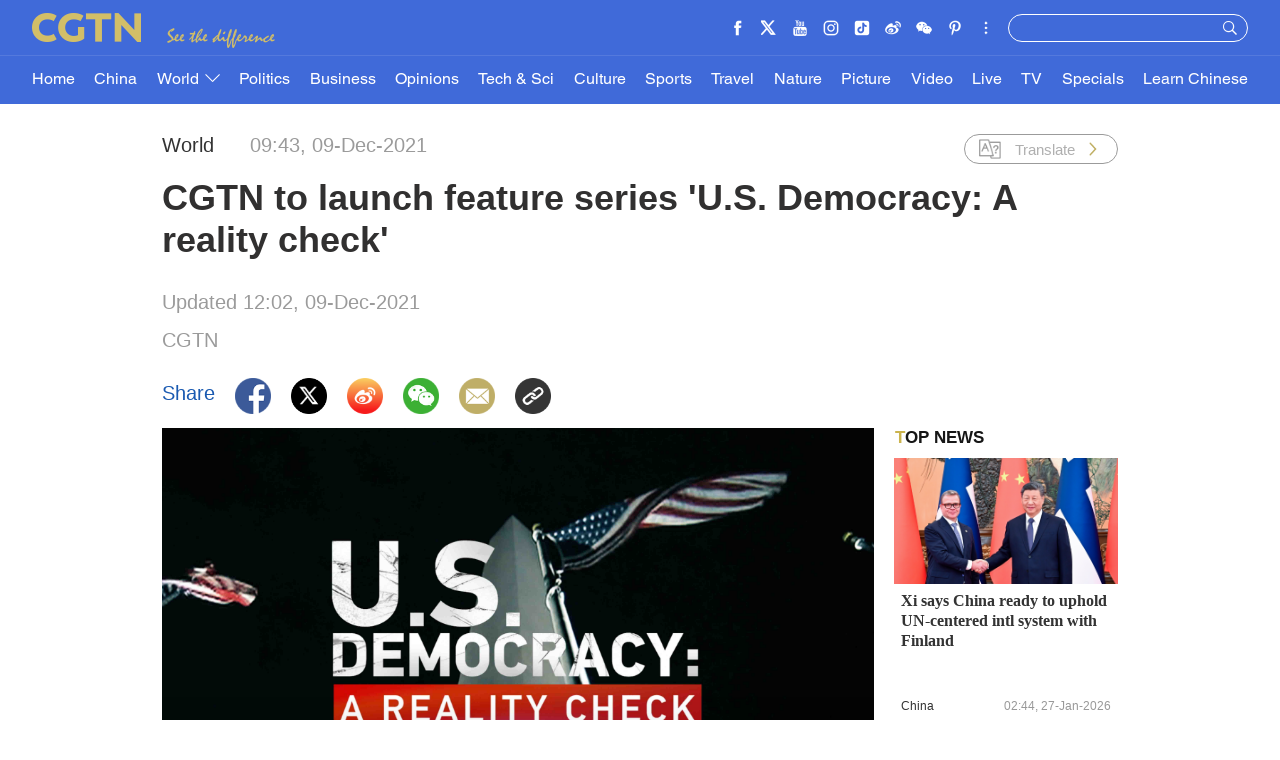

--- FILE ---
content_type: text/css
request_url: https://ui.cgtn.com/static/public/website/css/g-header-v2.css?20211209120227477
body_size: 8289
content:
*,html{box-sizing:border-box}.cg-header ul,.cg-pc-header ul,ol,ul{list-style:none}.display-none,.icon-settings{display:none}html{font-size:20px}blockquote,body,button,dd,dl,dt,fieldset,form,h1,h2,h3,h4,h5,h6,hr,input,legend,li,ol,p,pre,td,textarea,th,ul{margin:0;padding:0}.cg-padding,.cg-padding-r{padding-right:15px}body,button,input,select,textarea{font:12px Georgia,Georgia-Bold,HelveticaNeueLTPro-Roman,HelveticaNeueLTPro-Bd,HelveticaNeueLTPro-MdIt}h1,h2,h3,h4,h5,h6{font-size:100%;font-weight:700}address,cite,dfn,var{font-style:normal}code,kbd,pre,samp{font-family:Georgia,Georgia-Bold,HelveticaNeueLTPro-Roman,HelveticaNeueLTPro-Bd,HelveticaNeueLTPro-MdIt}small{font-size:12px}a,a:focus,a:hover{text-decoration:none}sup{vertical-align:text-top}sub{vertical-align:text-bottom}legend{color:#000}fieldset,img{border:0}button,input,select,textarea{font-size:100%}table{border-collapse:collapse;border-spacing:0}@font-face{font-family:HelveticaLTPro-Roman;src:url(../../fonts/HelvaticaGenerate/HelveticaLTProRoman.eot);src:url(../../fonts/HelvaticaGenerate/HelveticaLTProRoman.eot) format('embedded-opentype'),url(../../fonts/HelvaticaGenerate/HelveticaLTProRoman.woff2) format('woff2'),url(../../fonts/HelvaticaGenerate/HelveticaLTProRoman.woff) format('woff'),url(../../fonts/HelvaticaGenerate/HelveticaLTProRoman.ttf) format('truetype'),url(../../fonts/HelvaticaGenerate/HelveticaLTProRoman.svg#HelveticaLTProRoman) format('svg')}@font-face{font-family:HelveticaLTPro-Black;src:url(../../fonts/HelvaticaGenerate/HelveticaLTProBlack.eot);src:url(../../fonts/HelvaticaGenerate/HelveticaLTProBlack.eot) format('embedded-opentype'),url(../../fonts/HelvaticaGenerate/HelveticaLTProBlack.woff2) format('woff2'),url(../../fonts/HelvaticaGenerate/HelveticaLTProBlack.woff) format('woff'),url(../../fonts/HelvaticaGenerate/HelveticaLTProBlack.ttf) format('truetype'),url(../../fonts/HelvaticaGenerate/HelveticaLTProBlack.svg#HelveticaLTProBlack) format('svg')}.cg-com-zwt img{background:url(../../images/icon/cgtn-zwt.png) center center no-repeat #cecece;background-size:40% auto}.cmsImage img{min-height:200px;background:url(../../images/icon/cgtn-zwt.png) center center no-repeat #cecece;background-size:30% auto}@media screen and (max-width:768px){.cmsImage img{min-height:10rem;background:url(../../images/icon/cgtn-zwt.png) center center no-repeat #cecece;background-size:40% auto}}.slick-slide a:focus,.slick-slide:focus{outline:0}.display-block{display:block}.default-pic-20,.default-pic-40,.default-pic-60,.default-pic-80{background:url(../../images/icon/background-icon@3x.png) 50% 50% no-repeat #eee}.default-pic-20 img,.default-pic-40 img,.default-pic-60 img,.default-pic-80 img{transition:opacity .3s}.default-pic-20{background-size:1rem}.default-pic-40{background-size:2rem}.default-pic-60{background-size:3rem}.default-pic-80{background-size:4rem}.clearfloat:after{content:".";clear:both;display:block;width:0;height:0;visibility:hidden}.play-times{position:absolute;bottom:.85rem;right:1rem;color:#fff;background:url(../../images/icon/video_number.png) 0 -.5rem no-repeat;background-size:2rem;padding-left:2rem}.news-read{float:left;margin-top:.35rem;margin-left:1.055rem}img{width:100%;height:auto}.cg-comingSoon-flag h4{background:#f6a011}.cg-started-flag h4{background:#e00e0e}.cg-stopped-flag h4{background:#70ae29}.cg-interrupt-flag h4{background:#f6a011}.cg-margin{margin-top:15px;margin-bottom:15px}.cg-padding,.cg-padding-l{padding-left:15px}.g-layout .cg-mt-7{margin-top:7px!important}.g-layout .cg-mb-7{margin-bottom:8px!important}.g-layout .cg-mt-15{margin-top:14px!important}.g-layout .cg-mb-15{margin-bottom:15px!important}.g-layout .cg-mt-30{margin-top:30px!important}.g-layout .cg-mb-30{margin-bottom:30px!important}.g-layout .cg-mt-45{margin-top:45px!important}.g-layout .cg-mb-45{margin-bottom:45px!important}.g-layout .cg-neg-mt-15{margin-top:-15px!important}.g-layout .cg-neg-mb-15{margin-bottom:-15px!important}.g-layout .cg-pt-15{padding-top:15px!important}.g-layout .cg-pb-15{padding-bottom:15px!important}.g-layout .cg-pt-30{padding-top:30px!important}.g-layout .cg-pb-30{padding-bottom:30px!important}.cg-border-t{border-top:1px solid #dcdcdc}.cg-border-r{border-right:1px solid #dcdcdc}.cg-border-b{border-bottom:1px solid #dcdcdc}.cg-border-l{border-left:1px solid #dcdcdc}.cg-addMore{font-size:24px;line-height:28px;height:60px;color:#000;width:110px;margin:0 auto;font-style:italic;display:block;padding:15px 0;text-align:center;border-top:1px solid #cbb44e;border-bottom:1px solid #cbb44e}.cg-home-banner,.cg-home-banner img{height:240px}.cg-row-border{height:1px;background:#dcdcdc}.marginRight{margin-right:30px}.cg-ve-no-split-l-c{position:relative}.cg-ve-no-split-l{position:absolute;left:-1px;top:58px;width:1px;height:80px;background:#dcdcdc}.cg-row-title{height:28px;line-height:28px;color:#033c77;margin-left:15px;margin-right:15px;background:url(../../images/title-golden-bg.png) left center repeat-x;position:relative}.cg-row-title .cg-row-title-content{font-size:24px;background:#fff;font-weight:550;padding-right:10px}.cg-row-title .cg-row-title-more{display:inline-block;float:right;height:28px;line-height:28px;font-size:16px;background:#fff;color:#033c77;font-weight:600;position:absolute}.cg-row-title .cg-row-title-more-small{padding:0 5px;right:10px}.cg-row-title .cg-row-title-more-big{padding:0 10px;right:40px}.cg-fullCol-title{position:relative;z-index:99}.cg-fullCol-title .cg-fullCol-flag{height:10px;background:#dac771;margin-bottom:10px}.cg-fullCol-title .cg-row-title{margin-left:10px;background:0 0;font-size:24px;color:#333;height:565px;margin-bottom:15px}.cg-fullCol-title .cg-row-title-content{background:0 0;height:57px;line-height:57px;font-size:40px;color:#fff}.cg-fullCol-title .cg-row-title-content:hover{text-decoration:underline}.cg-chief-content-c{height:960px;position:relative;overflow:hidden}.cg-chief-content-c .cg-features-title{padding-left:10px;background:0 0;font-size:40px;color:#333;height:570px;margin-bottom:15px;font-weight:550}.cg-chief-content-c .cg-chief-content{height:auto;max-height:308px;padding-left:10px;line-height:22px;margin-bottom:21px;font-size:16px;color:#555;overflow:hidden;display:-webkit-box;-webkit-box-orient:vertical;-webkit-line-clamp:14}.cg-chief-content-c .cg-chief-sign{overflow:hidden;display:-webkit-box;-webkit-box-orient:vertical;-webkit-line-clamp:2;position:absolute;right:0;bottom:0;height:auto;max-height:48px;line-height:24px;text-align:right;font-size:20px;color:#333;font-weight:500}.cg-chief-content-c .cg-chief-sign .cg-chief-sign-bg{display:inline-block;width:50px;height:14px;background:url(../../images/icon_new/home/cg-dash-bg.png) center center no-repeat}.cg-home-features .cg-chief-content-c{height:982px}.cg-home-features .cg-chief-content-c .cg-features-title{height:577px}.cg-home-features .cg-chief-content-c .cg-chief-content{max-height:323px}.cg-socialVertical .cg-row-title{margin:15px 0;background:url(../../images/title-blue-bg.png) left center repeat-x}.cg-socialVertical .cg-row-title .cg-row-title-content{color:#3b67b8}.cg-socialVertical .cg-home-cn-weibo .cg-row-title{margin:15px 0;background:url(../../images/title-weibo-bg.png) left center repeat-x}.cg-socialVertical .cg-home-cn-weibo .cg-row-title .cg-row-title-content{color:#ffb33b}.cg-socialVertical .cg-home-cn-douyin .cg-row-title{margin:15px 0;background:url(../../images/title-douyin-bg.png) left center repeat-x}.cg-socialVertical .cg-home-cn-douyin .cg-row-title .cg-row-title-content{color:#fe1953}.cg-opinions-row-title .cg-row-title{text-align:center}.cg-opinions-row-title .cg-row-title .cg-row-title-content{padding:0 10px}.cg-row-title-wrapper{margin:40px 15px;text-align:center}.cg-row-title-wrapper .cg-row-title-type2{height:28px;line-height:28px;font-size:24px;color:#033c77;background:url(../../images/icon_new/culture/title-culture-golden-bg.png) left center repeat-x;position:relative;padding:0 110px;display:inline}.cg-row-title-wrapper .cg-row-title-type2 .cg-row-title-content-type2{background:#fff;font-weight:550;padding:0 20px;color:#000}.cg-video-title-c{position:relative;width:100%;height:26px;padding-left:24px;overflow:hidden}.cg-video-title-begin{position:absolute;left:0;top:0;width:24px;height:26px;background:url(../../images/icon_new/video/cgtn_line_begin.png) center center no-repeat;background-size:100% 100%}.cg-video-title-content{position:absolute;left:24px;height:26px;line-height:26px;padding:0 10px;background:#fff;font-size:24px;color:#033c77;font-weight:550;z-index:2}.cg-video-title-content .cg-row-title-more{position:absolute;left:539px;top:0;background:#fff;padding:0 10px;font-size:18px;color:#033c77}.cg-video-title-middle{position:absolute;left:24px;right:8px;top:12px;width:100%;height:1px;background:url(../../images/icon_new/video/cgtn_line.png) center center repeat-x;background-size:100% 100%;z-index:1}.cg-video-title-end{position:absolute;right:0;top:7px;width:10px;height:10px;background:url(../../images/icon_new/video/cgtn_line_end.png) left center no-repeat;background-size:100% 100%}.cg-ge-ho-sm .cg-pic img,.cg-ge-ho-sm .cg-pic-big img,.cg-ge-ho-sm .cg-video img,.cg-ge-ve-lo-de .cg-pic img,.cg-ge-ve-lo-de .cg-pic-big img,.cg-ge-ve-lo-de .cg-video img,.cg-ge-ve-sm .cg-pic img,.cg-ge-ve-sm .cg-pic-big img,.cg-ge-ve-sm .cg-video img,.cg-pic-mask{width:320px;height:180px}.cg-row-most{height:43px;line-height:43px;margin-bottom:25px}.cg-row-most-content{font-size:30px;color:#fff;font-weight:600}.cg-pic-mask{position:absolute;top:0;left:0;background:rgba(255,255,255,.06);opacity:0}.cg-pic .cg-pic-mask:hover,.cg-pic-big .cg-pic-mask:hover,.image .cg-pic-mask:hover{opacity:1}.cg-ge-ho-sm .cg-pic .cg-pic-mask,.cg-ge-ho-sm .cg-pic-big .cg-pic-mask,.cg-ge-ho-sm .cg-video .cg-pic-mask,.cg-ge-ve-lo-de .cg-pic .cg-pic-mask,.cg-ge-ve-lo-de .cg-pic-big .cg-pic-mask,.cg-ge-ve-lo-de .cg-video .cg-pic-mask,.cg-ge-ve-sm .cg-pic .cg-pic-mask,.cg-ge-ve-sm .cg-pic-big .cg-pic-mask,.cg-ge-ve-sm .cg-video .cg-pic-mask{position:absolute;width:320px;height:180px}.cg-ge-ho-bg .cg-pic img,.cg-ge-ho-bg .cg-pic-big img,.cg-ge-ho-bg .cg-video img,.cg-ge-ve-bg .cg-pic img,.cg-ge-ve-bg .cg-pic-big img,.cg-ge-ve-bg .cg-video img{width:670px;height:377px}.cg-ge-ho-bg .cg-pic .cg-pic-mask,.cg-ge-ho-bg .cg-pic-big .cg-pic-mask,.cg-ge-ho-bg .cg-video .cg-pic-mask,.cg-ge-ve-bg .cg-pic .cg-pic-mask,.cg-ge-ve-bg .cg-pic-big .cg-pic-mask,.cg-ge-ve-bg .cg-video .cg-pic-mask{position:absolute;width:670px;height:377px}.cg-ge-ho-on-im .cg-pic img{width:670px;height:180px}.cg-ge-ho-on-im .cg-pic .cg-pic-mask{position:absolute;width:670px;height:180px}.cg-mostReadShare-verySmall .cg-pic img{width:160px;height:90px}.cg-mostReadShare-verySmall .cg-pic .cg-pic-mask{position:absolute;width:160px;height:90px}.cg_maxScroll .image .cg-pic-mask{position:absolute;width:1020px;height:574px}.cg_maxScroll_politics .image .cg-pic-mask{position:absolute;width:670px;height:377px}.cg-europe-slider .cg-video,.cg-ge-ho-sm .cg-video,.cg-ge-ve-lo-de .cg-video,.cg-ge-ve-sm .cg-video{overflow:hidden}.cg-europe-slider .cg-video img,.cg-ge-ho-sm .cg-video img,.cg-ge-ve-lo-de .cg-video img,.cg-ge-ve-sm .cg-video img{width:320px;height:180px;transition:all .6s}.cg-europe-slider .cg-video img:hover,.cg-ge-ho-sm .cg-video img:hover,.cg-ge-ve-lo-de .cg-video img:hover,.cg-ge-ve-sm .cg-video img:hover{transition:all .6s;transform:scale(1.05)}.cg-ge-ho-bg .cg-video img,.cg-ge-ve-bg .cg-video img,.cg-vd-fl-bg .cg-video img{width:670px;height:377px;transition:all .6s}.cg-ge-ho-bg .cg-video img:hover,.cg-ge-ve-bg .cg-video img:hover,.cg-vd-fl-bg .cg-video img:hover{transition:all .6s;transform:scale(1.05)}.cg-mostReadShare-verySmall .cg-video{overflow:hidden}.cg-mostReadShare-verySmall .cg-video img{width:160px;height:90px;transition:all .6s}.cg-mostReadShare-verySmall .cg-video img:hover{transition:all .6s;transform:scale(1.05)}.cg-content-description-boxShadow .cg-video{overflow:hidden;border-top-left-radius:4px;border-top-right-radius:4px}.cg_maxScroll .image{overflow:hidden}.cg_maxScroll .image img{width:1020px;height:574px;transition:all .6s}.cg_maxScroll .image img:hover{transition:all .6s;transform:scale(1.05)}.cg_maxScroll_politics .image{overflow:hidden}.cg_maxScroll_politics .image img{width:670px;height:377px;transition:all .6s}.cg_maxScroll_politics .image img:hover{transition:all .6s;transform:scale(1.05)}.cg-content-description{height:auto;padding:10px}.cg-content-description .cg-title{height:112px;margin-bottom:43px}.cg-content-description .cg-title a{height:112px;line-height:27px;font-size:24px;font-weight:700;font-family:Georgia-Bold;color:#333;overflow:hidden;display:-webkit-box;-webkit-box-orient:vertical;-webkit-line-clamp:4}.cg-content-description .cg-title a:hover{text-decoration:underline}.cg-content-description .cg-content{height:184px;line-height:23px;font-size:18px;color:#555;margin-bottom:45px;overflow:hidden}.cg-content-description .cg-info{height:22px;line-height:22px;overflow:hidden}.cg-content-description .cg-info .cg-newsCategory{float:left;height:22px;line-height:22px}.cg-content-description .cg-info .cg-newsCategory p{height:22px;line-height:22px;font-size:17px;font-weight:500;color:#333}.cg-content-description .cg-info .cg-time{float:right;height:22px;line-height:22px}.cg-content-description .cg-info .cg-time p{height:22px;line-height:22px;font-size:17px;font-weight:400;color:#999}@media screen and (min-width:1280px) and (max-width:1719px){.cg-padding,.cg-padding-l{padding-left:10px}.cg-padding,.cg-padding-r{padding-right:10px}.cg-margin{margin-top:10px;margin-bottom:10px}.g-layout .cg-mt-7{margin-top:3px!important}.g-layout .cg-mb-7{margin-bottom:4px!important}.g-layout .cg-mt-15{margin-top:9px!important}.g-layout .cg-mb-15{margin-bottom:10px!important}.g-layout .cg-mt-30{margin-top:20px!important}.g-layout .cg-mb-30{margin-bottom:20px!important}.g-layout .cg-mt-45{margin-top:30px!important}.g-layout .cg-mb-45{margin-bottom:30px!important}.g-layout .cg-neg-mt-15{margin-top:-10px!important}.g-layout .cg-neg-mb-15{margin-bottom:-10px!important}.g-layout .cg-pt-15{padding-top:10px!important}.g-layout .cg-pb-15{padding-bottom:10px!important}.g-layout .cg-pt-30{padding-top:20px!important}.g-layout .cg-pb-30{padding-bottom:20px!important}.cg-border-t{border-top:1px solid #dcdcdc}.cg-border-r{border-right:1px solid #dcdcdc}.cg-border-b{border-bottom:1px solid #dcdcdc}.cg-border-l{border-left:1px solid #dcdcdc}.cg-addMore{font-size:16.8px;line-height:19.6px;height:42px;color:#000;width:77px;margin:0 auto;font-style:italic;display:block;padding:10.5px 0;text-align:center;border-top:1px solid #cbb44e;border-bottom:1px solid #cbb44e}.cg-home-banner,.cg-home-banner img{height:168px}.cg-row-border{height:1px;background:#dcdcdc}.marginRight{margin-right:21px}.cg-ve-no-split-l-c{position:relative}.cg-ve-no-split-l{position:absolute;left:-1px;top:40.6px;width:1px;height:56px;background:#dcdcdc}.cg-row-title{height:19.6px;line-height:19.6px;color:#033c77;margin-left:10.5px;margin-right:10.5px;background:url(../../images/title-golden-bg.png) left center repeat-x;position:relative}.cg-row-title .cg-row-title-content{font-size:16.8px;background:#fff;font-weight:550;padding-right:7px}.cg-row-title .cg-row-title-more{display:inline-block;float:right;height:19.6px;line-height:19.6px;font-size:11.2px;background:#fff;color:#033c77;font-weight:600;position:absolute}.cg-row-title .cg-row-title-more-small{padding:0 3.5px;right:7px}.cg-row-title .cg-row-title-more-big{padding:0 7px;right:28px}.cg-fullCol-title{position:relative;z-index:99}.cg-fullCol-title .cg-fullCol-flag{height:7px;background:#dac771;margin-bottom:7px}.cg-fullCol-title .cg-row-title{margin-left:7px;background:0 0;font-size:16.8px;color:#333;height:395.5px;margin-bottom:17.5px}.cg-fullCol-title .cg-row-title-content{background:0 0;height:39.9px;line-height:39.9px;font-size:33.6px;color:#fff}.cg-fullCol-title .cg-row-title-content:hover{text-decoration:underline}.cg-chief-content-c{height:670px;position:relative;overflow:hidden}.cg-chief-content-c .cg-features-title{padding-left:7px;background:0 0;font-size:33.6px;color:#333;height:399px;margin-bottom:10.5px;font-weight:550}.cg-chief-content-c .cg-chief-content,.cg-chief-content-c .cg-chief-sign{height:auto;display:-webkit-box;-webkit-box-orient:vertical;overflow:hidden}.cg-chief-content-c .cg-chief-content{max-height:215.6px;padding-left:7px;line-height:15.4px;margin-bottom:14.7px;font-size:11.2px;color:#555;-webkit-line-clamp:14}.cg-chief-content-c .cg-chief-sign{-webkit-line-clamp:2;position:absolute;right:0;bottom:0;max-height:33.6px;line-height:16.8px;text-align:right;font-size:14px;color:#333;font-weight:500}.cg-chief-content-c .cg-chief-sign .cg-chief-sign-bg{color:#979797}.cg-home-features .cg-chief-content-c{height:683px}.cg-home-features .cg-chief-content-c .cg-features-title{height:409.5px}.cg-home-features .cg-chief-content-c .cg-chief-content{max-height:226.1px}.cg-socialVertical .cg-row-title{margin:10.5px 0;background:url(../../images/title-blue-bg.png) left center repeat-x}.cg-socialVertical .cg-row-title .cg-row-title-content{color:#3b67b8}.cg-socialVertical .cg-home-cn-weibo .cg-row-title{margin:10.5px 0;background:url(../../images/title-weibo-bg.png) left center repeat-x}.cg-socialVertical .cg-home-cn-weibo .cg-row-title .cg-row-title-content{color:#ffb33b}.cg-socialVertical .cg-home-cn-douyin .cg-row-title{margin:10.5px 0;background:url(../../images/title-douyin-bg.png) left center repeat-x}.cg-socialVertical .cg-home-cn-douyin .cg-row-title .cg-row-title-content{color:#fe1953}.cg-opinions-row-title .cg-row-title{text-align:center}.cg-opinions-row-title .cg-row-title .cg-row-title-content{padding:0 7px}.cg-row-title-wrapper{margin:28px 10.5px;text-align:center}.cg-row-title-wrapper .cg-row-title-type2{height:19.6px;line-height:19.6px;font-size:16.8px;color:#033c77;background:url(../../images/icon_new/culture/title-culture-golden-bg.png) left center repeat-x;position:relative;padding:0 77px;display:inline}.cg-row-title-wrapper .cg-row-title-type2 .cg-row-title-content-type2{background:#fff;font-weight:550;padding:0 14px;color:#000}.cg-video-title-c{position:relative;width:100%;height:18.2px;padding-left:16.8px;overflow:hidden}.cg-video-title-begin{position:absolute;left:0;top:0;width:16.8px;height:18.2px;background:url(../../images/icon_new/video/cgtn_line_begin.png) center center no-repeat;background-size:100% 100%}.cg-video-title-content{position:absolute;left:16.8px;height:18.2px;line-height:18.2px;padding:0 7px;background:#fff;font-size:16.8px;color:#033c77;font-weight:550;z-index:2}.cg-video-title-content .cg-row-title-more{position:absolute;left:377.3px;top:0;background:#fff;padding:0 7px;font-size:12.6px;color:#033c77}.cg-video-title-middle{position:absolute;left:16.8px;right:5.6px;top:8.4px;width:100%;height:1px;background:url(../../images/icon_new/video/cgtn_line.png) center center repeat-x;background-size:100% 100%;z-index:1}.cg-video-title-end{position:absolute;right:0;top:4.9px;width:7px;height:7px;background:url(../../images/icon_new/video/cgtn_line_end.png) left center no-repeat;background-size:100% 100%}.cg-ge-ho-sm .cg-pic img,.cg-ge-ho-sm .cg-pic-big img,.cg-ge-ho-sm .cg-video img,.cg-ge-ve-lo-de .cg-pic img,.cg-ge-ve-lo-de .cg-pic-big img,.cg-ge-ve-lo-de .cg-video img,.cg-ge-ve-sm .cg-pic img,.cg-ge-ve-sm .cg-pic-big img,.cg-ge-ve-sm .cg-video img,.cg-pic-mask{width:224px;height:126px}.cg-row-most{height:30.1px;line-height:30.1px;margin-bottom:17.5px}.cg-row-most-content{font-size:25.2px;color:#fff;font-weight:600}.cg-pic-mask{position:absolute;top:0;left:0;background:rgba(255,255,255,.06);opacity:0}.cg-pic .cg-pic-mask:hover,.cg-pic-big .cg-pic-mask:hover{opacity:1}.cg-ge-ho-sm .cg-pic .cg-pic-mask,.cg-ge-ho-sm .cg-pic-big .cg-pic-mask,.cg-ge-ho-sm .cg-video .cg-pic-mask,.cg-ge-ve-lo-de .cg-pic .cg-pic-mask,.cg-ge-ve-lo-de .cg-pic-big .cg-pic-mask,.cg-ge-ve-lo-de .cg-video .cg-pic-mask,.cg-ge-ve-sm .cg-pic .cg-pic-mask,.cg-ge-ve-sm .cg-pic-big .cg-pic-mask,.cg-ge-ve-sm .cg-video .cg-pic-mask{position:absolute;width:224px;height:126px}.cg-ge-ho-bg .cg-pic img,.cg-ge-ho-bg .cg-pic-big img,.cg-ge-ho-bg .cg-video img,.cg-ge-ve-bg .cg-pic img,.cg-ge-ve-bg .cg-pic-big img,.cg-ge-ve-bg .cg-video img{width:469px;height:263.9px}.cg-ge-ho-bg .cg-pic .cg-pic-mask,.cg-ge-ho-bg .cg-pic-big .cg-pic-mask,.cg-ge-ho-bg .cg-video .cg-pic-mask,.cg-ge-ve-bg .cg-pic .cg-pic-mask,.cg-ge-ve-bg .cg-pic-big .cg-pic-mask,.cg-ge-ve-bg .cg-video .cg-pic-mask{position:absolute;width:469px;height:263.9px}.cg-ge-ho-on-im .cg-pic img{width:469px;height:126px}.cg-ge-ho-on-im .cg-pic .cg-pic-mask{position:absolute;width:469px;height:126px}.cg-mostReadShare-verySmall .cg-pic img{width:112px;height:63px}.cg-mostReadShare-verySmall .cg-pic .cg-pic-mask{position:absolute;width:112px;height:63px}.cg_maxScroll .image .cg-pic-mask{position:absolute;width:714px;height:401.8px}.cg-ge-ho-sm .cg-video,.cg-ge-ve-lo-de .cg-video,.cg-ge-ve-sm .cg-video{overflow:hidden}.cg-ge-ho-sm .cg-video img,.cg-ge-ve-lo-de .cg-video img,.cg-ge-ve-sm .cg-video img{width:224px;height:126px;transition:all .6s}.cg-ge-ho-sm .cg-video img:hover,.cg-ge-ve-lo-de .cg-video img:hover,.cg-ge-ve-sm .cg-video img:hover{transition:all .6s;transform:scale(1.05)}.cg-ge-ho-bg .cg-video img,.cg-ge-ve-bg .cg-video img,.cg-vd-fl-bg .cg-video img{width:469px;height:263.9px;transition:all .6s}.cg-ge-ho-bg .cg-video img:hover,.cg-ge-ve-bg .cg-video img:hover,.cg-vd-fl-bg .cg-video img:hover{transition:all .6s;transform:scale(1.05)}.cg-mostReadShare-verySmall .cg-video{overflow:hidden}.cg-mostReadShare-verySmall .cg-video img{width:112px;height:63px;transition:all .6s}.cg-mostReadShare-verySmall .cg-video img:hover{transition:all .6s;transform:scale(1.05)}.cg-content-description-boxShadow .cg-video{overflow:hidden;border-top-left-radius:4px;border-top-right-radius:4px}.cg_maxScroll .image{overflow:hidden}.cg_maxScroll .image img{width:714px;height:401.8px;transition:all .6s}.cg_maxScroll .image img:hover{transition:all .6s;transform:scale(1.05)}.cg-content-description{height:auto;padding:7px}.cg-content-description .cg-title{height:80px;margin-bottom:28.7px;overflow:hidden}.cg-content-description .cg-title a{height:80px;line-height:20px;font-size:16px;font-weight:600;color:#333;overflow:hidden;display:-webkit-box;-webkit-box-orient:vertical;-webkit-line-clamp:4}.cg-content-description .cg-title a:hover{text-decoration:underline}.cg-content-description .cg-content{height:128.8px;line-height:16.1px;font-size:12.6px;color:#555;margin-bottom:31.5px;overflow:hidden}.cg-content-description .cg-info{height:15.4px;line-height:15.4px;overflow:hidden}.cg-content-description .cg-info .cg-newsCategory{float:left;height:15.4px;line-height:15.4px}.cg-content-description .cg-info .cg-newsCategory p{height:15.4px;line-height:15.4px;font-size:11.9px;font-weight:500;color:#333}.cg-content-description .cg-info .cg-time{float:right;height:15.4px;line-height:15.4px}.cg-content-description .cg-info .cg-time p{height:15.4px;line-height:15.4px;font-size:11.9px;font-weight:400;color:#999}}@media screen and (min-width:481px) and (max-width:1279px){.cg-padding,.cg-padding-l{padding-left:1.75rem}.cg-padding,.cg-padding-r{padding-right:1.6875rem}.cg-margin{margin-top:.625rem;margin-bottom:.625rem}.g-layout .cg-mb-15,.g-layout .cg-mb-30,.g-layout .cg-mb-45,.g-layout .cg-mb-7,.g-layout .cg-mt-15,.g-layout .cg-mt-30,.g-layout .cg-mt-45,.g-layout .cg-mt-7,.g-layout .cg-neg-mb-15,.g-layout .cg-neg-mt-15{margin-top:0!important;margin-bottom:0!important}.g-layout .cg-mt-20{margin-top:20px!important}.g-layout .cg-mb-20{margin-bottom:20px!important}.cg-border-b,.cg-border-l,.cg-border-r,.cg-border-t{border:none}.cg-addMore{font-size:1rem;line-height:1rem;height:2.5rem;color:#000;width:4.375rem;margin:0 auto;font-style:italic;display:block;padding:.6875rem 0;text-align:center;border-top:1px solid #cbb44e;border-bottom:1px solid #cbb44e}.cg-home-banner,.cg-home-banner img{height:auto;width:100%}.cg-home-banner{margin:.625rem 0}.cg-row-title,.cg-row-title .cg-row-title-more{height:1.625rem;color:#033c77;line-height:1.625rem}.cg-row-border{width:20rem;margin:.3125rem 0}.cg-ve-no-split-l{display:none}.cg-row-title{margin-left:1.75rem;margin-right:1.6875rem;background:url(../../images/title-golden-bg.png) left center repeat-x;position:relative}.cg-row-title .cg-row-title-content{font-size:1.375rem;background:#fff;font-weight:550;padding-right:.625rem}.cg-row-title .cg-more-from-cgtn{font-size:1.125rem}.cg-row-title .cg-row-title-more{display:inline-block;float:right;font-size:.9375rem;background:#fff;font-weight:600;position:absolute}.cg-row-title .cg-row-title-more-small{padding:0 .3125rem;right:10px}.cg-row-title .cg-row-title-more-big{padding:0 .3125rem;right:.625rem}.cg-fullCol-title{position:relative;z-index:99}.cg-fullCol-title .cg-fullCol-flag{height:.375rem;background:#dac771;margin-bottom:.625rem}.cg-fullCol-title .cg-chief-content-c{height:auto;overflow:hidden;border-bottom:1px solid #dcdcdc;margin-top:.625rem}.cg-fullCol-title .cg-chief-content-c .cg-features-title{height:auto;max-height:3.5rem;line-height:1.75rem;padding-left:.625rem;font-size:1.375rem;color:#333;margin-bottom:.9375rem;font-weight:550;overflow:hidden;display:-webkit-box;-webkit-box-orient:vertical;-webkit-line-clamp:2}.cg-fullCol-title .cg-chief-content-c .cg-chief-content,.cg-fullCol-title .cg-chief-content-c .cg-chief-sign{height:auto;margin-bottom:.625rem;font-size:1rem;display:-webkit-box;-webkit-box-orient:vertical;overflow:hidden}.cg-fullCol-title .cg-chief-content-c .cg-chief-content{max-height:19.25rem;padding-left:.625rem;line-height:1.375rem;color:#555;-webkit-line-clamp:14}.cg-fullCol-title .cg-chief-content-c .cg-chief-sign{position:static;max-height:3rem;line-height:1.5rem;text-align:right;color:#333;font-weight:500;-webkit-line-clamp:2}.cg-fullCol-title .cg-chief-content-c .cg-chief-sign .cg-chief-sign-bg{color:#979797}.cg-row-title-wrapper{margin:.875rem 1.6875rem .625rem 1.75rem;text-align:center;background:url(../../images/icon_new/culture/title-culture-golden-bg.png) left center repeat-x}.cg-row-title-wrapper .cg-row-title-type2{height:1.625rem;line-height:1.625rem;font-size:.875rem;color:#033c77;background:0 0;padding:0;position:relative;display:inline}.cg-row-title-wrapper .cg-row-title-type2 .cg-row-title-content-type2{background:#fff;font-weight:550;padding:0 1.25rem;color:#000}.cg-video-title-c{position:relative;width:100%;height:1.625rem;padding-left:1.5rem;overflow:hidden}.cg-video-title-begin{position:absolute;left:0;top:0;width:1.5rem;height:1.625rem;background:url(../../images/icon_new/video/cgtn_line_begin.png) center center no-repeat;background-size:100% 100%}.cg-video-title-content,.cg-video-title-content .cg-row-title-more{background:#fff;padding:0 .625rem;font-size:1.125rem;color:#033c77;position:absolute}.cg-video-title-content{left:1.5rem;height:1.625rem;line-height:1.625rem;font-weight:550;z-index:2}.cg-video-title-content span{display:inline-block;width:auto;max-width:10rem;overflow:hidden;white-space:nowrap;text-overflow:ellipsis}.cg-video-title-content .cg-row-title-more{left:13.5rem;top:0}.cg-video-title-middle{position:absolute;left:1.5rem;right:.5rem;top:.75rem;width:100%;height:1px;background:url(../../images/icon_new/video/cgtn_line.png) center center repeat-x;background-size:100% 100%;z-index:1}.cg-video-title-end{position:absolute;right:0;top:.4375rem;width:.625rem;height:.625rem;background:url(../../images/icon_new/video/cgtn_line_end.png) left center no-repeat;background-size:100% 100%}.c-video-moreFromCgtn .cg-video-title-content span{max-width:auto}.cg-ge-ho-on-im .cg-pic img{width:20rem;height:5.375rem}.cg-ge-ho-on-im .cg-pic .cg-pic-mask{position:absolute;width:20rem;height:5.375rem}.cg_maxScroll .image .cg-pic-mask,.cg_maxScroll .image img,.cg_maxScroll_politics .image .cg-pic-mask,.cg_maxScroll_politics .image img{width:20rem;height:11.25rem}.cg_maxScroll .image .cg-pic-mask{position:absolute}.cg_maxScroll_politics .image .cg-pic-mask{position:absolute}}@media screen and (max-width:480px){.cg-padding,.cg-padding-l{padding-left:1.75rem}.cg-padding,.cg-padding-r{padding-right:1.6875rem}.cg-margin{margin-top:.625rem;margin-bottom:.625rem}.g-layout .cg-mb-15,.g-layout .cg-mb-30,.g-layout .cg-mb-45,.g-layout .cg-mb-7,.g-layout .cg-mt-15,.g-layout .cg-mt-30,.g-layout .cg-mt-45,.g-layout .cg-mt-7,.g-layout .cg-neg-mb-15,.g-layout .cg-neg-mt-15{margin-top:0!important;margin-bottom:0!important}.g-layout .cg-mt-20{margin-top:20px!important}.g-layout .cg-mb-20{margin-bottom:20px!important}.cg-border-b,.cg-border-l,.cg-border-r,.cg-border-t{border:none}.cg-addMore{font-size:1rem;line-height:1rem;height:2.5rem;color:#000;width:4.375rem;margin:0 auto;font-style:italic;display:block;padding:.6875rem 0;text-align:center;border-top:1px solid #cbb44e;border-bottom:1px solid #cbb44e}.cg-home-banner,.cg-home-banner img{height:auto;width:100%}.cg-home-banner{margin:.625rem 0}.g-layout .cg-home-addBanner{margin-bottom:.625rem!important}.cg-row-border{margin:.3125rem 0}.cg-ve-no-split-l{display:none}.cg-row-title{height:1.625rem;line-height:1.625rem;color:#033c77;margin-left:1.75rem;margin-right:1.6875rem;background:url(../../images/title-golden-bg.png) left center repeat-x;position:relative}.cg-row-title .cg-row-title-content{font-size:1.375rem;background:#fff;font-weight:550;padding-right:.625rem}.cg-row-title .cg-more-from-cgtn{font-size:1.125rem}.cg-row-title .cg-row-title-more{display:inline-block;float:right;height:1.625rem;line-height:1.625rem;font-size:.9375rem;background:#fff;color:#033c77;font-weight:600;position:absolute}.cg-row-title .cg-row-title-more-small{padding:0 .3125rem;right:10px}.cg-row-title .cg-row-title-more-big{padding:0 .3125rem;right:.625rem}.cg-fullCol-title{position:relative;z-index:99}.cg-fullCol-title .cg-fullCol-flag{height:.375rem;background:#dac771;margin-bottom:.625rem}.cg-fullCol-title .cg-chief-content-c{height:auto;overflow:hidden;border-bottom:1px solid #dcdcdc;margin-bottom:.625rem}.cg-fullCol-title .cg-chief-content-c .cg-features-title{height:auto;max-height:3.5rem;line-height:1.75rem;padding-left:.625rem;font-size:1.375rem;color:#333;margin-bottom:.9375rem;font-weight:550;overflow:hidden;display:-webkit-box;-webkit-box-orient:vertical;-webkit-line-clamp:2}.cg-fullCol-title .cg-chief-content-c .cg-chief-content,.cg-fullCol-title .cg-chief-content-c .cg-chief-sign{height:auto;margin-bottom:.625rem;font-size:1rem;display:-webkit-box;-webkit-box-orient:vertical;overflow:hidden}.cg-fullCol-title .cg-chief-content-c .cg-chief-content{max-height:19.25rem;padding-left:.625rem;line-height:1.375rem;color:#555;-webkit-line-clamp:14}.cg-fullCol-title .cg-chief-content-c .cg-chief-sign{position:static;max-height:3rem;line-height:1.5rem;text-align:right;color:#333;font-weight:500;-webkit-line-clamp:2}.cg-fullCol-title .cg-chief-content-c .cg-chief-sign .cg-chief-sign-bg{color:#979797}.cg-row-title-wrapper{margin:.875rem 1.6875rem .625rem 1.75rem;text-align:center;background:url(../../images/icon_new/culture/title-culture-golden-bg.png) left center repeat-x}.cg-row-title-wrapper .cg-row-title-type2{height:1.625rem;line-height:1.625rem;font-size:.875rem;color:#033c77;background:0 0;padding:0;position:relative;display:inline}.cg-row-title-wrapper .cg-row-title-type2 .cg-row-title-content-type2{background:#fff;font-weight:550;padding:0 1.25rem;color:#000}.cg-video-title-c{position:relative;width:100%;height:1.625rem;padding-left:1.5rem;overflow:hidden}.cg-video-title-begin{position:absolute;left:0;top:0;width:1.5rem;height:1.625rem;background:url(../../images/icon_new/video/cgtn_line_begin.png) center center no-repeat;background-size:100% 100%}.cg-video-title-content,.cg-video-title-content .cg-row-title-more{background:#fff;padding:0 .625rem;color:#033c77;font-size:1.125rem}.cg-video-title-content{position:absolute;left:1.5rem;height:1.625rem;line-height:1.625rem;font-weight:550;z-index:2}.cg-video-title-content span{display:inline-block;width:auto;max-width:10rem;overflow:hidden;white-space:nowrap;text-overflow:ellipsis}.cg-video-title-content .cg-row-title-more{position:absolute;left:13.5rem;top:0}.cg-video-title-middle{position:absolute;left:1.5rem;right:.5rem;top:.75rem;width:100%;height:1px;background:url(../../images/icon_new/video/cgtn_line.png) center center repeat-x;background-size:100% 100%;z-index:1}.cg-video-title-end{position:absolute;right:0;top:.4375rem;width:.625rem;height:.625rem;background:url(../../images/icon_new/video/cgtn_line_end.png) left center no-repeat;background-size:100% 100%}.c-video-moreFromCgtn .cg-video-title-content span{max-width:20rem}.cg-ge-ho-on-im .cg-pic img{width:20rem;height:5.375rem}.cg-ge-ho-on-im .cg-pic .cg-pic-mask{position:absolute;width:20rem;height:5.375rem}.cg_maxScroll .image .cg-pic-mask,.cg_maxScroll .image img,.cg_maxScroll_politics .image .cg-pic-mask,.cg_maxScroll_politics .image img{width:20rem;height:11.25rem}.cg_maxScroll .image .cg-pic-mask{position:absolute}.cg_maxScroll_politics .image .cg-pic-mask{position:absolute}.cg-content-description{height:auto;padding:.625rem}.cg-content-description .cg-title{height:auto;margin-bottom:2.6875rem;word-break:break-word;word-wrap:break-word;overflow:hidden}.cg-content-description .cg-title a{height:auto;line-height:1.75rem;font-size:1.5rem;font-weight:600;color:#333;overflow:hidden;display:-webkit-box;-webkit-box-orient:vertical;-webkit-line-clamp:4}.cg-content-description .cg-title a:hover{text-decoration:underline}.cg-content-description .cg-content{height:11.5rem;line-height:1.4375rem;font-size:1.125rem;color:#555;margin-bottom:2.8125rem;overflow:hidden}.cg-content-description .cg-info{height:1.375rem;line-height:1.375rem;overflow:hidden}.cg-content-description .cg-info .cg-newsCategory{float:left;height:1.375rem;line-height:1.375rem}.cg-content-description .cg-info .cg-newsCategory p{height:1.375rem;line-height:1.375rem;font-size:1.0625rem;font-weight:500;color:#333}.cg-content-description .cg-info .cg-time{float:right;height:1.375rem;line-height:1.375rem}.cg-content-description .cg-info .cg-time p{height:1.375rem;line-height:1.375rem;font-size:1.125rem;font-weight:400;color:#999}}html{font-family:'Helvetica Neue',pf_dintext_proregular,'Microsoft Yahei','Hiragino Sans GB',Helvetica,sans-serif;font-weight:700;-webkit-text-size-adjust:100%}html body{width:100%;height:100%;background-color:#fff;-webkit-text-size-adjust:100%;font-size:.8rem}html body>span>a{display:none}html body .g-layout{position:relative;width:100%;height:auto;overflow:auto;overflow-x:hidden;font-size:.8rem;color:#313030}.cg-main-container strong{font-family:HelveticaNeueLTPro-Bd}@media screen and (min-width:640px){html{font-size:20px}}@media screen and (min-width:414px) and (max-width:639px){html{font-size:20px}}@media screen and (min-width:375px) and (max-width:413px){html{font-size:16px}}@media screen and (min-width:320px) and (max-width:374px){html{font-size:13.65px}}@media screen and (min-width:1720px){.cg-full-collection .cg-mainWrapper .hidden-lg,.cg-full-collection .cg-mainWrapper-col3 .hidden-lg,.cg-full-collection .cg-mainWrapper-col4 .hidden-lg,.g-layout .cg-mainWrapper .hidden-lg,.g-layout .cg-mainWrapper-col3 .hidden-lg,.g-layout .cg-mainWrapper-col4 .hidden-lg{display:none!important}.cg-full-collection .cg-main-container,.g-layout .cg-main-container{width:1750px;margin-left:-15px;margin-right:-15px}.cg-full-collection .cg-mainWrapper,.g-layout .cg-mainWrapper{width:1720px;margin:auto}.cg-full-collection .cg-mainWrapper-col4,.g-layout .cg-mainWrapper-col4{width:1370px;margin:auto}.cg-full-collection .cg-mainWrapper-col4 .cg-main-container,.g-layout .cg-mainWrapper-col4 .cg-main-container{width:1400px;margin-left:-15px;margin-right:-15px}.cg-full-collection .cg-mainWrapper-col3,.g-layout .cg-mainWrapper-col3{width:1020px;margin:auto}.cg-full-collection .cg-mainWrapper-col3 .cg-main-container,.g-layout .cg-mainWrapper-col3 .cg-main-container{width:1050px;margin-left:-15px;margin-right:-15px}.cg-full-collection .cg-col-100,.cg-full-collection .cg-col-20,.cg-full-collection .cg-col-40,.cg-full-collection .cg-col-60,.cg-full-collection .cg-col-80,.g-layout .cg-col-100,.g-layout .cg-col-20,.g-layout .cg-col-40,.g-layout .cg-col-60,.g-layout .cg-col-80{float:left;position:relative;min-height:1px}.cg-full-collection .cg-col-20,.g-layout .cg-col-20{width:20%}.cg-full-collection .cg-col-40,.g-layout .cg-col-40{width:40%}.cg-full-collection .cg-col-60,.g-layout .cg-col-60{width:60%}.cg-full-collection .cg-col-80,.g-layout .cg-col-80{width:80%}.cg-full-collection .cg-col-100,.g-layout .cg-col-100{width:100%}}@media screen and (min-width:1280px) and (max-width:1719px){.cg-full-collection .cg-mainWrapper .hidden-md,.cg-full-collection .cg-mainWrapper-col4 .hidden-md,.g-layout .cg-mainWrapper .hidden-md,.g-layout .cg-mainWrapper-col4 .hidden-md{display:none!important}.cg-full-collection .cg-main-container,.g-layout .cg-main-container{width:1220px;margin-left:-10px;margin-right:-10px}.cg-full-collection .cg-mainWrapper,.g-layout .cg-mainWrapper{width:1200px;margin:auto}.cg-full-collection .cg-mainWrapper-col4,.g-layout .cg-mainWrapper-col4{width:956px;margin:auto}.cg-full-collection .cg-mainWrapper-col4 .cg-main-container,.g-layout .cg-mainWrapper-col4 .cg-main-container{width:976px}.cg-full-collection .cg-mainWrapper-col3,.g-layout .cg-mainWrapper-col3{width:714px;margin:auto}.cg-full-collection .cg-col-100,.cg-full-collection .cg-col-20,.cg-full-collection .cg-col-40,.cg-full-collection .cg-col-60,.cg-full-collection .cg-col-80,.g-layout .cg-col-100,.g-layout .cg-col-20,.g-layout .cg-col-40,.g-layout .cg-col-60,.g-layout .cg-col-80{float:left;position:relative;min-height:1px}.cg-full-collection .cg-col-20,.g-layout .cg-col-20{width:20%}.cg-full-collection .cg-col-40,.g-layout .cg-col-40{width:40%}.cg-full-collection .cg-col-60,.g-layout .cg-col-60{width:60%}.cg-full-collection .cg-col-80,.g-layout .cg-col-80{width:80%}.cg-full-collection .cg-col-100,.g-layout .cg-col-100{width:100%}}@media screen and (min-width:670px) and (max-width:1279px){.cg-full-collection .cg-mainWrapper,.cg-full-collection .cg-mainWrapper-col4,.g-layout .cg-mainWrapper,.g-layout .cg-mainWrapper-col4{width:670px;margin:auto}}@media screen and (min-width:480px) and (max-width:1279px){.g-layout .cg-mainWrapper,.g-layout .cg-mainWrapper-col4{width:480px!important;margin:auto}.cg-europe-agenda-container .cg-mainWrapper,.cg-europe-agenda-container .cg-mainWrapper-col4{width:100%!important;margin:auto}}@media screen and (max-width:669px){.cg-full-collection .cg-mainWrapper,.cg-full-collection .cg-mainWrapper-col4,.g-layout .cg-mainWrapper,.g-layout .cg-mainWrapper-col4{margin:auto}}.cg-m-header,.cg-pc-header{font-family:HelveticaLTPro-Roman}.cg-m-header .cg_header_info_bg,.cg-m-header .cg_header_link_bg,.cg-pc-header .cg_header_info_bg,.cg-pc-header .cg_header_link_bg{display:none}.cg-m-header .fl,.cg-pc-header .fl{float:left}.cg-m-header .fr,.cg-pc-header .fr{float:right}.cg-m-header .cg-nav-padding-lr,.cg-pc-header .cg-nav-padding-lr{padding:0 16px}.cg-m-header .icon,.cg-pc-header .icon{display:block;height:16px;width:16px}.cg-m-header .nav-info,.cg-pc-header .nav-info{position:relative;height:100%;color:#fff}.cg-m-header .nav-info .cg-nav-top,.cg-pc-header .nav-info .cg-nav-top{height:46px;position:absolute;left:0;right:0;top:0;bottom:0;margin:auto}.cg-m-header .nav-info .bar-l,.cg-pc-header .nav-info .bar-l{position:relative}.cg-m-header .nav-info .bar-l .icon-diff-w,.cg-pc-header .nav-info .bar-l .icon-diff-w{display:block;width:108px;height:20px;margin-top:10px}.cg-m-header .nav-info .bar-logo,.cg-pc-header .nav-info .bar-logo{position:absolute;left:0;right:0;top:0;bottom:0;margin:auto;width:156px;height:40px}.cg-m-header .nav-info .bar-more,.cg-pc-header .nav-info .bar-more{display:block;width:18px;height:18px;background:url(../../images/icon/cgtn-pc-sprites.png) -145px -1px no-repeat;background-size:250px 400px}.cg-m-header .nav-info .bar-close,.cg-pc-header .nav-info .bar-close{display:block;width:18px;height:18px;background:url(../../images/icon/cgtn-pc-sprites.png) -164px -1px no-repeat;background-size:250px 400px}.cg-m-header .nav-info .bar-search,.cg-pc-header .nav-info .bar-search{display:block;width:18px;height:18px;background:url(../../images/icon/cgtn-pc-sprites.png) -126px -1px no-repeat;background-size:250px 400px}.cg-m-header .nav-info .bar-r,.cg-pc-header .nav-info .bar-r{position:relative}.cg-m-header .nav-info .bar-r .icon-list,.cg-pc-header .nav-info .bar-r .icon-list{position:relative;margin-right:14px}.cg-m-header .nav-info .bar-r .header-follow,.cg-pc-header .nav-info .bar-r .header-follow{position:relative;height:16px;margin-right:15px;width:248px;transition:width .5s}.cg-m-header .nav-info .bar-r li,.cg-pc-header .nav-info .bar-r li{font-size:0;padding-left:15px}.cg-m-header .nav-info .bar-r li a,.cg-pc-header .nav-info .bar-r li a{position:relative;color:#fff;display:inline-block}.cg-pc-header{position:relative;top:0;left:0;width:100%;z-index:999}.cg-pc-header .nav-fixed{position:fixed!important;left:0;right:0;top:0}.cg-pc-header .oh{overflow:hidden}.cg-pc-header .pc-nav-info-wrapper{height:71px;background:#0e3259}.cg-pc-header .qr-img{position:absolute;display:none;z-index:10;width:150px;height:150px;right:104px;top:30px}.cg-pc-header .shrink{background:url(../../images/icon/cgtn-pc-sprites.png) -1px -39px no-repeat;background-size:250px 400px}.cg-pc-header .more{background:url(../../images/icon/cgtn-pc-sprites.png) -18px -39px no-repeat;background-size:250px 400px}.cg-pc-header .fb{background:url(../../images/icon/cgtn-pc-sprites.png) -1px -22px no-repeat;background-size:250px 400px}.cg-pc-header .twitter{background:url(../../images/icon/cgtn-pc-sprites.png) -18px -22px no-repeat;background-size:250px 400px}.cg-pc-header .youtube{background:url(../../images/icon/cgtn-pc-sprites.png) -35px -22px no-repeat;background-size:250px 400px}.cg-pc-header .ins{background:url(../../images/icon/cgtn-pc-sprites.png) -52px -22px no-repeat;background-size:250px 400px}.cg-pc-header .weibo{background:url(../../images/icon/cgtn-pc-sprites.png) -86px -22px no-repeat;background-size:250px 400px}.cg-pc-header .wechat{background:url(../../images/icon/cgtn-pc-sprites.png) -103px -22px no-repeat;background-size:250px 400px}.cg-pc-header .tumblr{background:url(../../images/header_icon/cgtn_tumblr.png) no-repeat;background-size:cover}.cg-pc-header .pinterest{background:url(../../images/icon/cgtn-pc-sprites.png) -120px -22px no-repeat;background-size:250px 400px}.cg-pc-header .googleplay{background:url(../../images/header_icon/cgtn_googleplay.png) no-repeat;background-size:cover}.cg-pc-header .miaopai{background:url(../../images/icon/cgtn-pc-sprites.png) -137px -22px no-repeat;background-size:250px 400px}.cg-pc-header .douyin{background:url(../../images/icon/cgtn-pc-sprites.png) -69px -22px no-repeat;background-size:250px 400px}.cg-pc-header .tiktok{background:url(../../images/header_icon/cgtn_tiktok.png) no-repeat;background-size:cover}.cg-pc-header .toutiao{background:url(../../images/icon/cgtn-pc-sprites.png) -154px -22px no-repeat;background-size:250px 400px}.cg-pc-header .quora{background:url(../../images/icon/cgtn-pc-sprites.png) -171px -22px no-repeat;background-size:250px 400px}.cg-pc-header .linkedin{background:url(../../images/icon/cgtn-pc-sprites.png) -188px -22px no-repeat;background-size:250px 400px}.cg-pc-header .about{color:#fff;font-size:.8rem}.cg-pc-header .search-wrapper{position:relative;font-size:1rem;width:280px;margin-top:8px}.cg-pc-header .search{width:100%;height:24px;font-size:.75rem;padding:0 34px 0 15px;border-radius:16px;border:1px solid #556f8a;background:0 0;outline:0}.cg-header .cg-link-bar .active,.cg-pc-header .pc-nav-link-wrapper .pc-link .pc-link-list .active{border-bottom:2px solid #d2be68}.cg-pc-header .icon-search{position:absolute;top:0;right:0;bottom:0;margin:auto 10px auto auto;width:14px;height:14px;background:url(../../images/icon/cgtn-pc-sprites.png) -1px -56px no-repeat;background-size:250px 400px}.cg-pc-header .pc-nav-link-wrapper{position:relative}.cg-pc-header .pc-nav-link-wrapper .pc-link{height:40px;position:relative}.cg-pc-header .pc-nav-link-wrapper .pc-link .pc-link-list{display:flex;justify-content:space-between;font-size:0}.cg-pc-header .pc-nav-link-wrapper .pc-link .pc-link-list li{float:left;height:40px}.cg-pc-header .pc-nav-link-wrapper .pc-link .pc-link-list li a{display:inline-block;color:#fff;line-height:40px;text-decoration:none;margin-bottom:-7px}.cg-pc-header .pc-nav-link-wrapper .pc-link .pc-link-list .active a,.cg-pc-header .pc-nav-link-wrapper .pc-link .pc-link-list .click-active a,.cg-pc-header .pc-nav-link-wrapper .pc-link .pc-link-list li a:hover{color:#d2be68}.cg-pc-header .pc-nav-link-wrapper .pc-link .pc-link-list li a:hover .icon-top{background:url(../../images/icon/cgtn-pc-sprites.png) -32px -56px no-repeat;background-size:250px 400px}.cg-pc-header .pc-nav-link-wrapper .pc-link .pc-link-list .active .icon-top{background:url(../../images/icon/cgtn-pc-sprites.png) -32px -56px no-repeat;background-size:250px 400px}.cg-pc-header .pc-nav-link-wrapper .pc-link .pc-link-list .click-active .icon-top{background:url(../../images/icon/cgtn-pc-sprites.png) -32px -56px no-repeat;background-size:250px 400px}.cg-pc-header .pc-nav-link-wrapper .pc-link .pc-link-list .icon-top{display:inline-block;width:15px;height:12px;background:url(../../images/icon/cgtn-pc-sprites.png) -16px -56px no-repeat;background-size:250px 400px;margin-left:2px}.cg-pc-header .pc-nav-link-wrapper .pc-link-children{display:none;height:32px;left:0;right:0;position:absolute;top:40px;background-color:#f5f5f5}.cg-pc-header .pc-nav-link-wrapper .pc-link-children .children-wrapper{overflow:hidden;position:relative;height:100%}.cg-pc-header .pc-nav-link-wrapper .pc-link-children .children-wrapper .link-content{display:flex;position:absolute;left:0;right:0;top:0;bottom:0;margin:auto;padding:0 16px}.cg-pc-header .pc-nav-link-wrapper .pc-link-children .children-wrapper .link-content li{height:auto;margin-right:48px}.cg-pc-header .pc-nav-link-wrapper .pc-link-children .children-wrapper .link-content a{line-height:40px;color:rgba(51,51,51,.6)}.cg-pc-header .pc-nav-link-wrapper .pc-link-children .children-wrapper .link-content a:hover{color:#333}.cg-pc-header .pc-nav-link-wrapper .pc-link-children .children-wrapper .sub-header-section a{color:#010101}.cg-m-header{display:none;position:relative;padding-top:44px;z-index:999}.cg-m-header .m-header-info{position:fixed;top:0;left:0;width:100%;height:44px;background:#0e3259}.cg-m-header .m-header-info .cg-nav-top{height:18px!important}.cg-m-header .m-header-info .bar-logo2{position:absolute;left:0;right:0;top:0;bottom:0;margin:auto;width:78px;height:20px}.cg-m-header .m-link-children{display:none;padding:0 16px;position:fixed;left:0;right:0;bottom:0;top:44px;overflow-y:auto;background:#fff}.cg-m-header .m-link-children .cg-link2{position:relative}.cg-m-header .m-link-children .cg-link2 .m-nav-section{border-bottom:1px solid rgba(0,0,0,.12)}.cg-m-header .m-link-children .cg-link2 a{display:block;font-size:.8rem;height:45px;line-height:45px;color:#000;text-decoration:none}.cg-m-header .m-link-children .cg-link2 a:hover{color:#d2be68}.cg-m-header .m-link-children .m-section-children,.cg-m-header .m-link-children .m-section-eu-children{padding-left:20px}.cg-m-header .m-link-children .icon-top{width:.833333333333333rem;height:.666666666666667rem;position:relative;display:inline-block;left:4px;background:url(../../images/icon/cgtn-pc-sprites.png) -1.777777777777778rem -3.111111111111111rem no-repeat;background-size:13.88888888888889rem 22.22222222222222rem}.cg-m-header .m-link-children .icon-list li{margin:15px 15px 15px 0}.cg-m-header .m-link-children .icon-list .phone_fb{background:url(../../images/icon/cgtn-pc-sprites.png) -138px -345px no-repeat;background-size:250px 400px}.cg-m-header .m-link-children .icon-list .phone_twitter{background:url(../../images/icon/cgtn-pc-sprites.png) -156px -345px no-repeat;background-size:250px 400px}.cg-m-header .m-link-children .icon-list .phone_youtube{background:url(../../images/icon/cgtn-pc-sprites.png) -174px -345px no-repeat;background-size:250px 400px}.cg-m-header .m-link-children .icon-list .phone_ins{background:url(../../images/icon/cgtn-pc-sprites.png) -192px -345px no-repeat;background-size:250px 400px}.cg-m-header .m-link-children .icon-list .phone_weibo{background:url(../../images/icon/cgtn-pc-sprites.png) -228px -345px no-repeat;background-size:250px 400px}.cg-m-header .m-link-children .icon-list .phone_wechat{background:url(../../images/icon/cgtn-pc-sprites.png) -210px -363px no-repeat;background-size:250px 400px}.cg-m-header .m-link-children .icon-list .phone_tumblr{background:url(../../images/header_icon/cgtn_phone_tumblr.png) no-repeat;background-size:cover}.cg-m-header .m-link-children .icon-list .phone_pinterest{background:url(../../images/icon/cgtn-pc-sprites.png) -228px -363px no-repeat;background-size:250px 400px}.cg-m-header .m-link-children .icon-list .phone_googleplay{background:url(../../images/header_icon/cgtn_phone_googleplay.png) no-repeat;background-size:cover}.cg-m-header .m-link-children .icon-list .phone_miaopai{background:url(../../images/icon/cgtn-pc-sprites.png) -138px -363px no-repeat;background-size:250px 400px}.cg-m-header .m-link-children .icon-list .phone_douyin{background:url(../../images/icon/cgtn-pc-sprites.png) -210px -345px no-repeat;background-size:250px 400px}.cg-m-header .m-link-children .icon-list .phone_tiktok{background:url(../../images/header_icon/cgtn_phone_tiktok.png) no-repeat;background-size:cover}.cg-m-header .m-link-children .icon-list .phone_toutiao{background:url(../../images/icon/cgtn-pc-sprites.png) -156px -363px no-repeat;background-size:250px 400px}.cg-m-header .m-link-children .icon-list .phone_quora{background:url(../../images/icon/cgtn-pc-sprites.png) -174px -363px no-repeat;background-size:250px 400px}.cg-m-header .m-link-children .icon-list .phone_linkedin{background:url(../../images/icon/cgtn-pc-sprites.png) -192px -363px no-repeat;background-size:250px 400px}.cg-m-header .mar0{margin-right:0!important}.cg-m-header .m-qr-img{display:none;position:fixed;left:0;top:0;width:100%;height:100%;background-color:rgba(0,0,0,.8);z-index:1000}.cg-m-header .m-qr-img img{position:absolute;left:50%;top:50%;width:8rem;height:8rem;margin-left:-4rem;margin-top:-6rem;-webkit-box-shadow:0 0 .5rem #aaa;box-shadow:0 0 .5rem #aaa}.cg-header{position:relative;top:0;left:0;width:100%;z-index:999}.cg-header .icon-top{display:none!important}.cg-header .fl{float:left}.cg-header .fr{float:right}.cg-header .oh{overflow:hidden}.cg-header .cg-nav-bar{height:71px;background:#0e3259}.cg-header .cg-nav-bar .cg-nav-bar-wrapper{position:relative;height:100%;color:#fff}.cg-header .cg-nav-bar .cg-nav-bar-wrapper .cg-nav-top{height:46px;position:absolute;left:0;right:0;top:0;bottom:0;margin:auto}.cg-header .cg-nav-bar .cg-nav-bar-wrapper .bar-l{position:relative}.cg-header .cg-nav-bar .cg-nav-bar-wrapper .bar-l .icon-diff-w{display:block;width:108px;height:20px;margin-top:10px;background-position:-2px -2px}.cg-header .cg-nav-bar .cg-nav-bar-wrapper .bar-logo{position:absolute;left:0;right:0;top:0;bottom:0;margin:auto;width:156px;height:40px;background:url(../../images/icon/logo@3x.png) no-repeat;background-size:auto 40px}.cg-header .cg-nav-bar .cg-nav-bar-wrapper .bar-more{display:block;width:18px;height:18px;background:url(../../images/header_icon/menu-btn-white.png) no-repeat;background-size:auto 18px}.cg-header .cg-nav-bar .cg-nav-bar-wrapper .bar-close{display:block;width:18px;height:18px;background:url(../../images/header_icon/close-btn-white.png) no-repeat;background-size:auto 18px}.cg-header .cg-nav-bar .cg-nav-bar-wrapper .bar-search{display:block;width:18px;height:18px;background:url(../../images/header_icon/home_search_white.png) no-repeat;background-size:auto 18px}.cg-header .cg-nav-bar .cg-nav-bar-wrapper .bar-r{position:relative}.cg-header .cg-nav-bar .cg-nav-bar-wrapper .bar-r .icon-list{position:relative;margin-right:14px}.cg-header .cg-nav-bar .cg-nav-bar-wrapper .bar-r .header-follow{position:relative;height:16px;margin-right:15px;width:155px;transition:width .5s}.cg-header .cg-nav-bar .cg-nav-bar-wrapper .bar-r li{font-size:0;padding-left:15px}.cg-header .cg-nav-bar .cg-nav-bar-wrapper .bar-r li a{position:relative;color:#fff;display:inline-block}.cg-header .qr-img{position:absolute;display:none;z-index:10;width:150px;height:150px;right:104px;top:30px}.cg-header .icon{display:block;height:16px;width:16px}.cg-header .shrink{background:url(../../images/header_icon/cgtn_shouqi.png) no-repeat;background-size:cover}.cg-header .more{background:url(../../images/header_icon/cgtn_more.png) no-repeat;background-size:cover}.cg-header .fb{background:url(../../images/header_icon/cgtn_fb.png) no-repeat;background-size:cover}.cg-header .twitter{background:url(../../images/header_icon/cgtn_twitter.png) no-repeat;background-size:cover}.cg-header .youtube{background:url(../../images/header_icon/cgtn_youtube.png) no-repeat;background-size:cover}.cg-header .ins{background:url(../../images/header_icon/cgtn_ins.png) no-repeat;background-size:cover}.cg-header .weibo{background:url(../../images/header_icon/cgtn_weibo.png) no-repeat;background-size:cover}.cg-header .wechat{background:url(../../images/header_icon/cgtn_wechat.png) no-repeat;background-size:cover}.cg-header .tumblr{background:url(../../images/header_icon/cgtn_tumblr.png) no-repeat;background-size:cover}.cg-header .pinterest{background:url(../../images/header_icon/cgtn_pinterest.png) no-repeat;background-size:cover}.cg-header .googleplay{background:url(../../images/header_icon/cgtn_googleplay.png) no-repeat;background-size:cover}.cg-header .miaopai{background:url(../../images/header_icon/cgtn_miaopai.png) no-repeat;background-size:cover}.cg-header .douyin{background:url(../../images/header_icon/cgtn_douyin.png) no-repeat;background-size:cover}.cg-header .tiktok{background:url(../../images/header_icon/cgtn_tiktok.png) no-repeat;background-size:cover}.cg-header .toutiao{background:url(../../images/header_icon/cgtn_toutiao.png) no-repeat;background-size:cover}.cg-header .quora{background:url(../../images/header_icon/cgtn_quora.png) no-repeat;background-size:cover}.cg-header .linkedin{background:url(../../images/header_icon/cgtn_linkedin.png) no-repeat;background-size:cover}.cg-header .phone_fb{background:url(../../images/header_icon/cgtn_phone_fb.png) no-repeat;background-size:cover}.cg-header .phone_twitter{background:url(../../images/header_icon/cgtn_phone_twitter.png) no-repeat;background-size:cover}.cg-header .phone_youtube{background:url(../../images/header_icon/cgtn_phone_youtube.png) no-repeat;background-size:cover}.cg-header .phone_ins{background:url(../../images/header_icon/cgtn_phone_ins.png) no-repeat;background-size:cover}.cg-header .phone_weibo{background:url(../../images/header_icon/cgtn_phone_weibo.png) no-repeat;background-size:cover}.cg-header .phone_wechat{background:url(../../images/header_icon/cgtn_phone_wechat.png) no-repeat;background-size:cover}.cg-header .phone_tumblr{background:url(../../images/header_icon/cgtn_phone_tumblr.png) no-repeat;background-size:cover}.cg-header .phone_pinterest{background:url(../../images/header_icon/cgtn_phone_pinterest.png) no-repeat;background-size:cover}.cg-header .phone_googleplay{background:url(../../images/header_icon/cgtn_phone_googleplay.png) no-repeat;background-size:cover}.cg-header .phone_miaopai{background:url(../../images/header_icon/cgtn_phone_miaopai.png) no-repeat;background-size:cover}.cg-header .phone_douyin{background:url(../../images/header_icon/cgtn_phone_douyin.png) no-repeat;background-size:cover}.cg-header .phone_tiktok{background:url(../../images/header_icon/cgtn_phone_tiktok.png) no-repeat;background-size:cover}.cg-header .phone_toutiao{background:url(../../images/header_icon/cgtn_phone_toutiao.png) no-repeat;background-size:cover}.cg-header .phone_quora{background:url(../../images/header_icon/cgtn_phone_quora.png) no-repeat;background-size:cover}.cg-header .phone_linkedin{background:url(../../images/header_icon/cgtn_phone_linkedin.png) no-repeat;background-size:cover}.cg-header .about{color:#fff;font-size:.8rem}.cg-header .search-wrapper{position:relative;font-size:1rem;width:280px;margin-top:8px}.cg-header .search{width:100%;height:24px;font-size:.75rem;padding:0 34px 0 15px;border-radius:16px;border:1px solid #556f8a;background:0 0;outline:0}.cg-header .icon-search{position:absolute;top:0;right:0;bottom:0;margin:auto 10px auto auto;width:14px;height:14px;background-position:-1px -56px}.cg-header .cg-link-wrapper{background-color:#0a3b6d;height:40px}.cg-header .cg-link{overflow:hidden;position:relative}.cg-header .cg-link-bar{font-size:0;display:flex;justify-content:space-between}.cg-header .cg-link-bar li a{display:inline-block;color:#fff;line-height:40px;text-decoration:none;margin-bottom:-7px}.cg-header .cg-link-bar .active a,.cg-header .cg-link-bar .click-active a,.cg-header .cg-link-bar li a:hover{color:#d2be68}.cg-header .cg-link-bar li a:hover .icon-top{background:url(../../images/icon/cgtn-pc-sprites.png) -32px -56px no-repeat;background-size:250px 400px}.cg-header .cg-link-bar .active .icon-top{background:url(../../images/icon/cgtn-pc-sprites.png) -32px -56px no-repeat;background-size:250px 400px}.cg-header .cg-link-bar .click-active .icon-top{background:url(../../images/icon/cgtn-pc-sprites.png) -32px -56px no-repeat;background-size:250px 400px}.cg-header .cg-link-bar .icon-top{display:inline-block;width:25px;height:16px;background:url(../../images/icon/cgtn-pc-sprites.png) -16px -56px no-repeat;background-size:250px 400px}.cg-header .nav-fixed{position:fixed;left:0;right:0;top:0}.cg-link-children{display:none;height:54px;position:fixed;left:0;right:0;background-color:#f5f5f5}.cg-link-children .children-wrapper{overflow:hidden;position:relative;height:100%}.cg-link-children .children-wrapper .link-content{display:none;position:absolute;left:0;right:0;top:0;bottom:0;margin:auto}.cg-link-children .children-wrapper .link-content a{line-height:54px!important;color:rgba(51,51,51,.6)!important}.cg-link-children .children-wrapper .link-content a:hover{color:#333!important}.cg-m-wrapper{display:none;position:relative;padding-top:44px}.cg-m-wrapper .m-qr-img{display:none;position:fixed;left:0;top:0;width:100%;height:100%;background-color:rgba(0,0,0,.8);z-index:1000}.cg-m-wrapper .m-qr-img img{position:absolute;left:50%;top:50%;width:8rem;height:8rem;margin-left:-4rem;margin-top:-6rem;-webkit-box-shadow:0 0 .5rem #aaa;box-shadow:0 0 .5rem #aaa}.cg-m-style{display:none;position:fixed;background:#fff}.cg-m-style .cg-nav-bar{height:44px}.cg-m-style .cg-nav-bar .cg-nav-top{height:18px!important}.cg-m-style .cg-nav-bar .bar-logo2{position:absolute;left:0;right:0;top:0;bottom:0;margin:auto;width:78px;height:20px;background:url(../../images/icon/logo@3x.png) no-repeat;background-size:auto 20px}.cg-m-style .cg-link2-wrapper{display:none;overflow-y:auto;background:#fff;position:relative;left:-16px;width:100vw;padding-left:16px}.cg-m-style .cg-link2{position:relative}.cg-m-style .cg-link2 a{display:block;font-size:.8rem;height:45px;line-height:45px;border-bottom:1px solid rgba(0,0,0,.12);color:#000;text-decoration:none}.cg-m-header .m-link-children .cg-link2 a:hover,.cg-m-style .cg-link2 a:hover,.cg-pc-header .pc-nav-link-wrapper .pc-link .pc-link-list .active a,.cg-pc-header .pc-nav-link-wrapper .pc-link .pc-link-list .active a:hover,.cg-pc-header .pc-nav-link-wrapper .pc-link .pc-link-list li a:hover{color:#d2be68}.cg-m-style .icon-list li{margin:15px 15px 15px 0}.cg-m-style .mar0{margin-right:0!important}@media screen and (min-width:1720px){.cg-link-bar li a{font-size:1rem}}@media screen and (min-width:1280px) and (max-width:1719px){.cg-link-bar li a{font-size:.75rem}}@media screen and (max-width:1279px){.cg-header{display:none}.cg-m-style,.cg-m-wrapper{display:block}.cg-m-wrapper .cg-nav-mainWrapper{margin:0 16px}}@media screen and (min-width:1720px){.cg-m-header .pc-link-list a,.cg-pc-header .pc-link-list a{font-size:20px}.cg-m-header .sub-section a,.cg-pc-header .sub-section a{font-size:16px}.cg-m-header .sub-header-section a,.cg-pc-header .sub-header-section a{font-size:20px}}@media screen and (min-width:1280px) and (max-width:1720px){.cg-m-header .pc-link-list a,.cg-pc-header .pc-link-list a{font-size:16px}.cg-m-header .sub-section a,.cg-pc-header .sub-section a{font-size:14px}.cg-m-header .sub-header-section a,.cg-pc-header .sub-header-section a{font-size:16px}}@media screen and (min-width:786px) and (max-width:1279px){.cg-pc-header{display:none}.cg-m-header{display:block}.cg-m-header .cg-nav-padding-lr{padding:0 .833333333333333rem!important}.cg-nav-mainWrapper{margin:0 16px}}@media screen and (max-width:785px){.cg-m-header,.cg-pc-header{display:none}.cg-m-header .cg-nav-padding-lr{padding:0 .833333333333333rem!important}.cg-nav-mainWrapper{margin:0 16px}}.cg-m-header .nav-list-eu,.cg-pc-header .nav-list-eu{display:none!important}.cg-m-header .m-header-info,.cg-pc-header .pc-nav-info-wrapper,.cg-pc-header .pc-nav-link-wrapper .pc-link{background-color:#406ad9}.cg-m-header .m-header-info .bar-logo2,.cg-m-header .nav-info .bar-logo,.cg-pc-header .nav-info .bar-logo{background:url(../../images/header_icon/cgtn2020_logo.png) no-repeat;background-size:cover}.cg-m-header .m-header-info .bar-logo2{background-size:auto 20px}.cg-m-header .nav-info .bar-l .icon-diff-w,.cg-pc-header .nav-info .bar-l .icon-diff-w{background:url(../../images/header_icon/cgtn2020_seethe.png) no-repeat;background-size:cover}@media screen and (min-width:1721px){.cg-pc-header .qr-img{top:50px;right:300px}.cg-pc-header .pc-nav-info-wrapper{height:56px;border-bottom:solid 1px rgba(255,255,255,.1)}.cg-pc-header .pc-nav-info-wrapper .cg-nav-top{height:56px}.cg-pc-header .pc-nav-info-wrapper .cg-nav-top .bar-logo{left:16px;right:auto;width:109px;height:29px;background-size:auto 29px}.cg-pc-header .pc-nav-info-wrapper .cg-nav-top .bar-l{position:relative;height:56px}.cg-pc-header .pc-nav-info-wrapper .cg-nav-top .bar-l .icon-diff-w{position:absolute;bottom:8px;left:135px}.cg-pc-header .pc-nav-info-wrapper .cg-nav-top .bar-l .about{display:none}.cg-pc-header .pc-nav-info-wrapper .cg-nav-top .bar-r{display:flex;flex-wrap:nowrap;align-items:center;justify-content:flex-end;height:56px}.cg-pc-header .pc-nav-info-wrapper .cg-nav-top .bar-r .icon-list{height:16px}.cg-pc-header .pc-nav-info-wrapper .cg-nav-top .bar-r .search-wrapper{box-sizing:border-box;font-variant:tabular-nums;list-style:none;text-align:start;display:flex;align-items:center;margin-top:0;width:240px;padding:0 30px 0 10px;margin-right:16px;font-size:16px;border-radius:16px;border:1px solid #fff;height:28px}.cg-pc-header .pc-nav-info-wrapper .cg-nav-top .bar-r .search-wrapper .search{position:relative;text-align:inherit;height:26px;font-family:HelveticaLTPro-Roman;font-size:16px;color:#fff;border:none;border-radius:inherit;padding:0 0 0 2px;margin:0;line-height:28px}.cg-pc-header .pc-nav-link-wrapper .pc-link{height:48px}.cg-pc-header .pc-nav-link-wrapper .pc-link .cg-mainWrapper{display:flex;flex-wrap:nowrap;align-items:center}.cg-pc-header .pc-nav-link-wrapper .pc-link .cg-mainWrapper .pc-link-list{width:100%;height:48px}.cg-pc-header .pc-nav-link-wrapper .pc-link .cg-mainWrapper .pc-link-list li{height:40px}.cg-pc-header .pc-nav-link-wrapper .pc-link .cg-mainWrapper .pc-link-list li a{font-family:HelveticaLTPro-Roman;line-height:48px}.cg-pc-header .pc-nav-link-wrapper .pc-link .cg-mainWrapper .pc-link-list .pc-link-children{height:48px;top:48px;background-color:#89a9fe}.cg-pc-header .pc-nav-link-wrapper .pc-link .cg-mainWrapper .pc-link-list .pc-link-children .link-content{height:48px;align-items:center}.cg-pc-header .pc-nav-link-wrapper .pc-link .cg-mainWrapper .pc-link-list .pc-link-children .link-content li{height:auto;margin:0}.cg-pc-header .pc-nav-link-wrapper .pc-link .cg-mainWrapper .pc-link-list .pc-link-children .link-content li a{font-family:HelveticaLTPro-Roman;font-size:16px;height:18px;line-height:22px;color:#fff;border-left:1px solid #fff}.cg-pc-header .pc-nav-link-wrapper .pc-link .cg-mainWrapper .pc-link-list .pc-link-children .link-content li a:hover{color:#406ad9}.cg-pc-header .pc-nav-link-wrapper .pc-link .cg-mainWrapper .pc-link-list .pc-link-children .link-content .sub-section a{padding:0 22px}.cg-pc-header .pc-nav-link-wrapper .pc-link .cg-mainWrapper .pc-link-list .pc-link-children .link-content .sub-header-section a{cursor:auto;border:none;padding:0 22px 0 0;font-family:HelveticaLTPro-Bold;color:#406ad9}.cg-pc-header input::-webkit-input-placeholder{font-size:14px;color:rgba(255,255,255,.45);padding:1px 0;position:relative}.cg-pc-header input::-moz-placeholder{font-size:14px;color:rgba(255,255,255,.45);position:relative;top:1px}.cg-pc-header input:-moz-placeholder{font-size:14px;color:rgba(255,255,255,.45);position:relative;top:1px}.cg-pc-header input:-ms-input-placeholder{font-size:14px;color:rgba(255,255,255,.45);position:relative;top:1px}}@media screen and (min-width:1280px) and (max-width:1720px){.cg-pc-header .qr-img{top:50px;right:300px}.cg-pc-header .pc-nav-info-wrapper{border-bottom:solid 1px rgba(255,255,255,.1)}.cg-pc-header .pc-nav-info-wrapper .cg-nav-top{height:56px}.cg-pc-header .pc-nav-info-wrapper .cg-nav-top .bar-logo{left:16px;right:auto;width:109px;height:29px;background-size:auto 29px}.cg-pc-header .pc-nav-info-wrapper .cg-nav-top .bar-l{position:relative;height:56px}.cg-pc-header .pc-nav-info-wrapper .cg-nav-top .bar-l .icon-diff-w{position:absolute;bottom:8px;left:135px}.cg-pc-header .pc-nav-info-wrapper .cg-nav-top .bar-l .about{display:none}.cg-pc-header .pc-nav-info-wrapper .cg-nav-top .bar-r{display:flex;flex-wrap:nowrap;align-items:center;justify-content:flex-end;height:56px}.cg-pc-header .pc-nav-info-wrapper .cg-nav-top .bar-r .icon-list{height:16px}.cg-pc-header .pc-nav-info-wrapper .cg-nav-top .bar-r .search-wrapper{box-sizing:border-box;font-variant:tabular-nums;list-style:none;text-align:start;display:flex;align-items:center;margin-top:0;width:240px;padding:0 30px 0 10px;font-size:16px;border-radius:16px;border:1px solid #fff;height:28px}.cg-pc-header .pc-nav-info-wrapper .cg-nav-top .bar-r .search-wrapper .search{position:relative;text-align:inherit;height:26px;font-family:HelveticaLTPro-Roman;font-size:16px;color:#fff;border:none;border-radius:inherit;padding:0 0 0 2px;margin:0;line-height:28px}.cg-pc-header .pc-nav-link-wrapper .pc-link{height:48px}.cg-pc-header .pc-nav-link-wrapper .pc-link .cg-mainWrapper{display:flex;flex-wrap:nowrap;align-items:center}.cg-pc-header .pc-nav-link-wrapper .pc-link .cg-mainWrapper .pc-link-list{width:100%}.cg-pc-header .pc-nav-link-wrapper .pc-link .cg-mainWrapper .pc-link-list li{height:38px}.cg-pc-header .pc-nav-link-wrapper .pc-link .cg-mainWrapper .pc-link-list li a{font-family:HelveticaLTPro-Roman;line-height:48px}.cg-pc-header .pc-nav-link-wrapper .pc-link .cg-mainWrapper .pc-link-list .pc-link-children{height:48px;top:48px;background-color:#89a9fe}.cg-pc-header .pc-nav-link-wrapper .pc-link .cg-mainWrapper .pc-link-list .pc-link-children .link-content{height:48px;align-items:center}.cg-pc-header .pc-nav-link-wrapper .pc-link .cg-mainWrapper .pc-link-list .pc-link-children .link-content li{height:auto;margin:0}.cg-pc-header .pc-nav-link-wrapper .pc-link .cg-mainWrapper .pc-link-list .pc-link-children .link-content li a{font-family:HelveticaLTPro-Roman;font-size:16px;height:18px;line-height:22px;color:#fff;border-left:1px solid #fff}.cg-pc-header .pc-nav-link-wrapper .pc-link .cg-mainWrapper .pc-link-list .pc-link-children .link-content li a:hover{color:#406ad9}.cg-pc-header .pc-nav-link-wrapper .pc-link .cg-mainWrapper .pc-link-list .pc-link-children .link-content .sub-section a{padding:0 22px}.cg-pc-header .pc-nav-link-wrapper .pc-link .cg-mainWrapper .pc-link-list .pc-link-children .link-content .sub-header-section a{cursor:auto;border:none;padding:0 22px 0 0;font-family:HelveticaLTPro-Bold;color:#406ad9}.cg-pc-header input::-webkit-input-placeholder{font-size:14px;color:rgba(255,255,255,.45);position:relative;padding:1px 0}.cg-pc-header input::-moz-placeholder{font-size:14px;color:rgba(255,255,255,.45);position:relative;top:1px}.cg-pc-header input:-moz-placeholder{font-size:14px;color:rgba(255,255,255,.45);position:relative;top:1px}.cg-pc-header input:-ms-input-placeholder{font-size:14px;color:rgba(255,255,255,.45);position:relative;top:1px}.g-layout .cg-mainWrapper{width:1248px!important}.cg-pc-header .pc-nav-info-wrapper{height:56px!important}}@media screen and (min-width:1721px){.g-layout .cg-mainWrapper{width:1536px!important}.qr-img{right:104px!important}.cg-nav-top .bar-r .icon-list{margin-right:0!important}.cg-nav-top .bar-r .search-wrapper{display:none!important}.pc-nav-link-wrapper .pc-link{height:48px}.pc-nav-link-wrapper .pc-link .cg-mainWrapper{display:flex;flex-wrap:nowrap;align-items:center;justify-content:space-between}.pc-nav-link-wrapper .pc-link .cg-mainWrapper .pc-link-list{width:1264px!important;height:48px}.pc-nav-link-wrapper .pc-link .cg-mainWrapper .pc-link-list li{height:40px}.pc-nav-link-wrapper .pc-link .cg-mainWrapper .pc-link-list li a{font-size:16px;line-height:48px}.pc-nav-link-wrapper .pc-link .cg-mainWrapper .pc-link-list .pc-link-children{height:48px;top:48px;background-color:#89a9fe}.pc-nav-link-wrapper .pc-link .cg-mainWrapper .pc-link-list .pc-link-children .link-content{height:48px;align-items:center}.pc-nav-link-wrapper .pc-link .cg-mainWrapper .pc-link-list .pc-link-children .link-content li{height:auto;margin:0}.pc-nav-link-wrapper .pc-link .cg-mainWrapper .pc-link-list .pc-link-children .link-content li a{font-size:16px;height:18px;line-height:22px;color:#fff;border-left:1px solid #fff}.pc-nav-link-wrapper .pc-link .cg-mainWrapper .pc-link-list .pc-link-children .link-content li a:hover{color:#406ad9}.pc-nav-link-wrapper .pc-link .cg-mainWrapper .pc-link-list .pc-link-children .link-content .sub-section a{padding:0 22px}.pc-nav-link-wrapper .pc-link .cg-mainWrapper .pc-link-list .pc-link-children .link-content .sub-header-section a{cursor:auto;border:none;padding:0 22px 0 0;color:#406ad9}.pc-nav-link-wrapper .pc-link .cg-mainWrapper .search-wrapper{box-sizing:border-box;font-variant:tabular-nums;list-style:none;text-align:start;display:flex;align-items:center;margin-top:0;width:240px;padding:0 30px 0 10px;margin-right:16px;font-size:16px;border-radius:16px;border:1px solid #fff;height:28px}.pc-nav-link-wrapper .pc-link .cg-mainWrapper .search-wrapper .search{font-family:HelveticaLTPro-Roman;position:relative;text-align:inherit;height:26px;font-size:16px;color:#fff;border:none;border-radius:inherit;padding:0 0 0 2px;margin:0;line-height:28px}.pc-nav-link-wrapper .pc-link .cg-mainWrapper .search-wrapper input::-webkit-input-placeholder{color:rgba(255,255,255,.45);padding:1px 0;font-size:14px}.pc-nav-link-wrapper .pc-link .cg-mainWrapper .search-wrapper input::-moz-placeholder{font-size:14px;color:rgba(255,255,255,.45)}.pc-nav-link-wrapper .pc-link .cg-mainWrapper .search-wrapper input:-moz-placeholder{font-size:14px;color:rgba(255,255,255,.45)}.pc-nav-link-wrapper .pc-link .cg-mainWrapper .search-wrapper input:-ms-input-placeholder{font-size:14px;color:rgba(255,255,255,.45)}}.login-icon-con{position:relative;margin-left:31px}.login-icon-con .login-tip-line{width:.5px;height:28px;background-color:#fff;position:absolute;top:-4px;left:-15px}.login-icon-con span{display:inline-block;vertical-align:middle;width:16px;height:17px;margin-right:4px;cursor:pointer}.login-icon-con .login-msg-icon{background:url(../../images/icon/msgtip.png) center no-repeat;background-size:cover}.login-icon-con .login-msg-icon.active{background:url(../../images/icon/msgtip_active.png) center no-repeat;background-size:cover}.login-icon-con .login-user-icon{background:url(../../images/icon/users.png) center no-repeat;background-size:cover}.login-icon-con .login-user-icon.active{background:url(../../images/icon/users_active.png) center no-repeat;background-size:cover}.login-icon-con .login-user-icon.active:hover .login-content{display:block}.login-icon-con .login-content{display:none;position:absolute;top:26px;left:-70px;border-radius:2px;z-index:1;background:#fff;width:128px;box-shadow:0 1px 5px 0 #ccc}.login-icon-con .login-content a{display:block;line-height:32px;padding:3px 0 0 15px;text-align:left;cursor:pointer;color:#999;font-size:16px}.login-icon-con .login-content a:first-child{border-bottom:1px solid #ccc}.login-icon-con .login-content a:hover{color:#406ad9}.login-icon-con .login-content:after{border:10px solid transparent;border-bottom:10px solid #fff;width:0;height:0;position:absolute;content:' ';top:-17px;right:14px}@media screen and (min-width:1280px) and (max-width:1719px){.login-icon-con{position:relative;margin-left:14px;margin-right:14px}.login-icon-con .login-tip-line{width:.5px;height:28px;background-color:#fff;position:absolute;top:-4px;left:-15px}}@media screen and (min-width:786px) and (max-width:1279px){.login-icon-con{margin-right:8px;margin-top:-1px;float:right}.login-icon-con .login-content{left:-37px}.login-icon-con .login-content:after{right:50px}}@media screen and (max-width:785px){.login-icon-con{margin-right:8px;margin-top:-1px;float:right}.login-icon-con .login-content{left:-37px}.login-icon-con .login-content:after{right:50px}}

--- FILE ---
content_type: text/javascript
request_url: https://ui.cgtn.com/ui/cgtn_app_v1/d_resources/vendor/jwplayer/provider.hlsjs.js
body_size: 62731
content:
webpackJsonpjwplayer([1],{12:function(e,t,r){var i,a;i=[r(1),r(14),r(2),r(19),r(18)],a=function(e,t,r,i,a){function n(t){if(this._currentTextTrackIndex=-1,t){if(this._textTracks?(this._textTracks=e.reject(this._textTracks,function(e){if(this.renderNatively&&"nativecaptions"===e._id)return delete this._tracksById[e._id],!0},this),delete this._tracksById.nativemetadata):this._initTextTracks(),t.length){var i=0,n=t.length;for(i;i<n;i++){var s=t[i];if(!s._id){if("captions"===s.kind||"metadata"===s.kind){if(s._id="native"+s.kind,!s.label&&"captions"===s.kind){var o=a.createLabel(s,this._unknownCount);s.name=o.label,this._unknownCount=o.unknownCount}}else s._id=a.createId(s,this._textTracks.length);if(this._tracksById[s._id])continue;s.inuse=!0}if(s.inuse&&!this._tracksById[s._id])if("metadata"===s.kind)s.mode="hidden",s.oncuechange=D.bind(this),this._tracksById[s._id]=s;else if(A(s.kind)){var l,u=s.mode;if(s.mode="hidden",!s.cues.length&&s.embedded)continue;if(s.mode=u,this._cuesByTrackId[s._id]&&!this._cuesByTrackId[s._id].loaded){for(var d=this._cuesByTrackId[s._id].cues;l=d.shift();)k(s,l);s.mode=u,this._cuesByTrackId[s._id].loaded=!0}L.call(this,s)}}}this.renderNatively&&(this.textTrackChangeHandler=this.textTrackChangeHandler||y.bind(this),this.addTracksListener(this.video.textTracks,"change",this.textTrackChangeHandler),(r.isEdge()||r.isFF())&&(this.addTrackHandler=this.addTrackHandler||m.bind(this),this.addTracksListener(this.video.textTracks,"addtrack",this.addTrackHandler))),this._textTracks.length&&this.trigger("subtitlesTracks",{tracks:this._textTracks})}}function s(e){if(this.renderNatively){var t=e===this._itemTracks;t||i.cancelXhr(this._itemTracks),this._itemTracks=e,e&&(t||(this.disableTextTrack(),w.call(this),this.addTextTracks(e)))}}function o(){return this._currentTextTrackIndex}function l(t){this._textTracks&&(0===t&&e.each(this._textTracks,function(e){e.mode=e.embedded?"hidden":"disabled"}),this._currentTextTrackIndex!==t-1&&(this.disableTextTrack(),this._currentTextTrackIndex=t-1,this.renderNatively&&(this._textTracks[this._currentTextTrackIndex]&&(this._textTracks[this._currentTextTrackIndex].mode="showing"),this.trigger("subtitlesTrackChanged",{currentTrack:this._currentTextTrackIndex+1,tracks:this._textTracks}))))}function u(e){if(e.text&&e.begin&&e.end){var t=e.trackid.toString(),r=this._tracksById&&this._tracksById[t];r||(r={kind:"captions",_id:t,data:[]},this.addTextTracks([r]),this.trigger("subtitlesTracks",{tracks:this._textTracks}));var a;e.useDTS&&(r.source||(r.source=e.source||"mpegts")),a=e.begin+"_"+e.text;var n=this._metaCuesByTextTime[a];if(!n){n={begin:e.begin,end:e.end,text:e.text},this._metaCuesByTextTime[a]=n;var s=i.convertToVTTCues([n])[0];r.data.push(s)}}}function d(e){this._tracksById||this._initTextTracks();var t="native"+e.type,r=this._tracksById[t],i="captions"===e.type?"Unknown CC":"ID3 Metadata",a=e.cue;if(!r){var n={kind:e.type,_id:t,label:i,embedded:!0};r=S.call(this,n),this.renderNatively||"metadata"===r.kind?this.setTextTracks(this.video.textTracks):E.call(this,[r])}O.call(this,r,a)&&(this.renderNatively||"metadata"===r.kind?k(r,a):r.data.push(a))}function h(e){var t=this._tracksById[e.name];if(t){t.source=e.source;for(var r=e.captions||[],a=[],n=!1,s=0;s<r.length;s++){var o=r[s],l=e.name+"_"+o.begin+"_"+o.end;this._metaCuesByTextTime[l]||(this._metaCuesByTextTime[l]=o,a.push(o),n=!0)}n&&a.sort(function(e,t){return e.begin-t.begin});var u=i.convertToVTTCues(a);Array.prototype.push.apply(t.data,u)}}function c(e,t,r){e&&(f(e,t,r),this.instreamMode||(e.addEventListener?e.addEventListener(t,r):e["on"+t]=r))}function f(e,t,r){e&&(e.removeEventListener?e.removeEventListener(t,r):e["on"+t]=null)}function v(){i.cancelXhr(this._itemTracks);var e=this._tracksById&&this._tracksById.nativemetadata;(this.renderNatively||e)&&(_.call(this,this.video.textTracks),e&&(e.oncuechange=null)),this._itemTracks=null,this._textTracks=null,this._tracksById=null,this._cuesByTrackId=null,this._metaCuesByTextTime=null,this._unknownCount=0,this._activeCuePosition=null,this.renderNatively&&(this.removeTracksListener(this.video.textTracks,"change",this.textTrackChangeHandler),_.call(this,this.video.textTracks))}function g(){if(this._textTracks){var e=this._textTracks[this._currentTextTrackIndex];e&&(e.mode=e.embedded||"nativecaptions"===e._id?"hidden":"disabled")}}function p(){if(this._textTracks){var e=this._textTracks[this._currentTextTrackIndex];e&&(e.mode="showing")}}function y(){var t=this.video.textTracks,r=e.filter(t,function(e){return(e.inuse||!e._id)&&A(e.kind)});if(!this._textTracks||I.call(this,r))return void this.setTextTracks(t);var i=-1,a=0;for(a;a<this._textTracks.length;a++)if("showing"===this._textTracks[a].mode){i=a;break}i!==this._currentTextTrackIndex&&this.setSubtitlesTrack(i+1)}function m(){this.setTextTracks(this.video.textTracks)}function E(e){if(e){this._textTracks||this._initTextTracks();for(var t=0;t<e.length;t++){var r=e[t];if(!r.kind||A(r.kind)){var a=S.call(this,r);L.call(this,a),r.file&&(r.data=[],i.loadFile(r,this.addVTTCuesToTrack.bind(this,a),C))}}!this.renderNatively&&this._textTracks&&this._textTracks.length&&this.trigger("subtitlesTracks",{tracks:this._textTracks})}}function T(e,t){if(this.renderNatively){var r=this._tracksById[e._id];if(!r)return this._cuesByTrackId||(this._cuesByTrackId={}),void(this._cuesByTrackId[e._id]={cues:t,loaded:!1});if(!this._cuesByTrackId[e._id]||!this._cuesByTrackId[e._id].loaded){var i;for(this._cuesByTrackId[e._id]={cues:t,loaded:!0};i=t.shift();)k(r,i)}}}function b(){var e=this.video.textTracks;e&&_(e,!0)}function k(e,t){if(!r.isEdge()||!window.TextTrackCue)return void e.addCue(t);var i=new window.TextTrackCue(t.startTime,t.endTime,t.text);e.addCue(i)}function _(t,r){t.length&&e.each(t,function(e){e.mode="disabled",e.mode="hidden";for(var t=e.cues.length;t--;)e.removeCue(e.cues[t]);e.embedded||(e.mode="disabled"),r||(e.inuse=!1)})}function A(e){return"subtitles"===e||"captions"===e}function R(){this._textTracks=[],this._tracksById={},this._metaCuesByTextTime={},this._cuesByTrackId={},this._cachedVTTCues={},this._unknownCount=0}function S(t){var r,i=a.createLabel(t,this._unknownCount),n=i.label;if(this._unknownCount=i.unknownCount,this.renderNatively||"metadata"===t.kind){var s=this.video.textTracks;r=e.findWhere(s,{label:n}),r?(r.kind=t.kind,r.language=t.language||""):r=this.video.addTextTrack(t.kind,n,t.language||""),r["default"]=t["default"],r.mode="disabled",r.inuse=!0}else r=t,r.data=r.data||[];return r._id||(r._id=a.createId(t,this._textTracks.length)),r}function L(e){this._textTracks.push(e),this._tracksById[e._id]=e}function w(){if(this._textTracks){var t=e.filter(this._textTracks,function(e){return e.embedded||"subs"===e.groupid});this._initTextTracks(),e.each(t,function(e){this._tracksById[e._id]=e}),this._textTracks=t}}function D(r){var i=r.currentTarget.activeCues;if(i&&i.length){var a=i[i.length-1].startTime;if(this._activeCuePosition!==a){var n=[];if(e.each(i,function(e){e.startTime<a||(e.data||e.value?n.push(e):e.text&&this.trigger("meta",{metadataTime:a,metadata:JSON.parse(e.text)}))},this),n.length){var s=t.parseID3(n);this.trigger("meta",{metadataTime:a,metadata:s})}this._activeCuePosition=a}}}function O(e,t){var r=e.kind;this._cachedVTTCues[e._id]||(this._cachedVTTCues[e._id]={});var i,a=this._cachedVTTCues[e._id];switch(r){case"captions":i=Math.floor(20*t.startTime);var n=Math.floor(20*t.endTime),s=a[i]||a[i+1]||a[i-1];return!(s&&Math.abs(s-n)<=1)&&(a[i]=n,!0);case"metadata":var o=t.data?new Uint8Array(t.data).join(""):t.text;return i=t.startTime+o,!a[i]&&(a[i]=t.endTime,!0)}}function I(e){if(e.length>this._textTracks.length)return!0;for(var t=0;t<e.length;t++){var r=e[t];if(!r._id||!this._tracksById[r._id])return!0}return!1}function C(e){r.log("CAPTIONS("+e+")")}var P={_itemTracks:null,_textTracks:null,_tracksById:null,_cuesByTrackId:null,_cachedVTTCues:null,_metaCuesByTextTime:null,_currentTextTrackIndex:-1,_unknownCount:0,_activeCuePosition:null,_initTextTracks:R,addTracksListener:c,clearCues:b,clearTracks:v,disableTextTrack:g,enableTextTrack:p,getSubtitlesTrack:o,removeTracksListener:f,addTextTracks:E,setTextTracks:n,setupSideloadedTracks:s,setSubtitlesTrack:l,textTrackChangeHandler:null,addTrackHandler:null,addCuesToTrack:h,addCaptionsCue:u,addVTTCue:d,addVTTCuesToTrack:T,renderNatively:!1};return P}.apply(t,i),!(void 0!==a&&(e.exports=a))},40:function(e,t,r){var i,a;i=[r(2)],a=function(e){return{container:null,volume:function(t){t=e.between(t/100,0,1),this.video.volume=t},mute:function(e){this.video.muted=!!e,this.video.muted||this.video.removeAttribute("muted")},resize:function(t,r,i){if(!(t&&r&&this.video.videoWidth&&this.video.videoHeight))return!1;if("uniform"===i){var a=t/r,n=this.video.videoWidth/this.video.videoHeight,s=null;Math.abs(a-n)<.09&&(s="fill"),e.style(this.video,{objectFit:s})}return!1},getContainer:function(){return this.container},setContainer:function(e){this.container=e,e.appendChild(this.video)},remove:function(){this.stop(),this.destroy(),this.container===this.video.parentNode&&this.container.removeChild(this.video)},getVideo:function(t,r){var i=r||document.getElementById(t),a=i?i.querySelector("video"):null;return a||(a=document.createElement("video"),e.isMobile()&&a.setAttribute("jw-gesture-required","")),a.className="jw-video jw-reset",this.video=a,a}}}.apply(t,i),!(void 0!==a&&(e.exports=a))},41:function(e,t,r){var i,a;i=[r(4),r(13),r(5)],a=function(e,t,r){var i=256;return{attached:!0,beforeComplete:!1,stallCheckTimeout_:-1,lastStalledTime_:NaN,trigger:function(t,r){if(this.attached)return e.trigger.call(this,t,r)},setState:function(e){return t.setState.call(this,e)},checkComplete:function(){return this.beforeComplete},playbackComplete_:function(){this.stopStallCheck(),this.setState(r.COMPLETE),this.beforeComplete=!1,this.trigger("complete")},attachMedia:function(){this.attached=!0,this.eventsOn_(),this.beforeComplete&&this.playbackComplete_()},detachMedia:function(){return this.stopStallCheck(),this.attached=!1,this.eventsOff_(),this.video},stopStallCheck:function(){clearTimeout(this.stallCheckTimeout_)},startStallCheck:function(){this.stopStallCheck(),this.stallCheckTimeout_=setTimeout(this.stalledHandler.bind(this),i)},stalledHandler:function(){return this.lastStalledTime_!==this.video.currentTime?void(this.lastStalledTime_=this.video.currentTime):void(this.video.paused||this.video.ended||this.state!==r.LOADING&&this.state!==r.ERROR&&(this.seeking||this.setState(r.STALLED)))},setAutoplayAttributes:function(){this.video.setAttribute("autoplay",""),this.video.setAttribute("muted","")},removeAutoplayAttributes:function(){this.video.removeAttribute("autoplay"),this.video.removeAttribute("muted")}}}.apply(t,i),!(void 0!==a&&(e.exports=a))},42:function(e,t,r){var i,a;i=[r(2),r(5)],a=function(e,t){return{seeking:!1,loadedmetadata:function(){var e={duration:this.getDuration(),height:this.video.videoHeight,width:this.video.videoWidth},t=this.drmUsed;t&&(e.drm=t),this.trigger("meta",e)},timeupdate:function(){this.stopStallCheck();var e=this.video.videoHeight;e!==this._helperLastVideoHeight&&this.adaptation&&this.adaptation({size:{width:this.video.videoWidth,height:e}}),this._helperLastVideoHeight=e,this.state===t.STALLED&&this.setState(t.PLAYING),this.startStallCheck();var r=this.getCurrentTime(),i={position:r,duration:this.getDuration()};if(this.getPtsOffset){var a=this.getPtsOffset();a>=0&&(i.metadata={mpegts:a+r})}(this.state===t.PLAYING||this.seeking)&&this.trigger("time",i)},click:function(e){this.trigger("click",e)},volumechange:function(){var e=this.video;this.trigger("volume",{volume:Math.round(100*e.volume)}),this.trigger("mute",{mute:e.muted})},seeked:function(){this.seeking&&(this.seeking=!1,this.trigger("seeked"))},playing:function(){this.setState(t.PLAYING),this.video.hasAttribute("jw-gesture-required")&&this.video.removeAttribute("jw-gesture-required")},pause:function(){this.state!==t.COMPLETE&&(this.video.ended||this.video.currentTime!==this.video.duration&&this.setState(t.PAUSED))},progress:function(){var t=this.getDuration();if(!(t<=0||t===1/0)){var r=this.video.buffered;if(r&&0!==r.length){var i=e.between(r.end(r.length-1)/t,0,1);this.trigger("bufferChange",{bufferPercent:100*i,position:this.getCurrentTime(),duration:t})}}},ended:function(){if(this.stopStallCheck(),this._helperLastVideoHeight=0,this.state!==t.IDLE&&this.state!==t.COMPLETE){if(this.beforeComplete=!0,this.attached=!0,this.trigger("beforeComplete"),!this.attached)return;this.playbackComplete_()}},loadeddata:function(){this.setTextTracks(this.video.textTracks),this.video.setAttribute("jw-loaded","data")},error:function(){var e=this.video.error&&this.video.error.code||-1,t={1:"Unknown operation aborted",2:"Unknown network error",3:"Unknown decode error",4:"Source not supported"}[e]||"Unknown";this.trigger("mediaError",{code:e,message:"Error playing file: "+t})}}}.apply(t,i),!(void 0!==a&&(e.exports=a))},43:function(e,t,r){"use strict";function i(e){return e&&e.__esModule?e:{"default":e}}function a(e,t){if(!(e instanceof t))throw new TypeError("Cannot call a class as a function")}t.__esModule=!0;var n=r(111),s=i(n),o=r(79),l=i(o),u=r(78),d=i(u),h=r(80),c=r(76),f=i(c),v=r(77),g=i(v),p=r(1),y=r(42),m=r(40),E=r(41),T=r(12),b=r(5),k=r(4),_=r(3),A=r(2),R=r(16),S=function(){function e(t,r){a(this,e),this.bufferStallTimeout=1e3,this.currentHlsjsLevel=null,this.currentJwItem=null,this.eventHandler=null,this.hlsjs=null,this.hlsjsConfig=null,this.jwConfig=r,this.jwLevels=null,this.lastRecoveryTime=null,this.levelDuration=0,this.live=!1,this.maxRetries=3,this.playerId=t,this.preloaded=!1,this.preloadMetaOnly=!1,this.bufferFull=!1,this.recoveryInterval=5e3,this.recoveringMediaError=!1,this.recoveringNetworkError=!1,this.renderNatively=O(),this.retryCount=0,this.stallTimeout=null,this.state=b.IDLE,this.streamType="VOD",this.supports=e.supports,this.video=this.getVideo(t)}return e.prototype.initHlsjs=function(){this.hlsjs||(this.video=this.getVideo(this.playerId,this.container),this.restoreVideoProperties(),this.setContainer(this.container),this.hlsjsConfig=(0,f["default"])(this.jwConfig.withCredentials),this.hlsjs=new s["default"](this.hlsjsConfig),this.eventHandler=new d["default"](this.video,this.createVideoListeners(),this.hlsjs,this.createHlsjsListeners()))},e.prototype.init=function(e){if(this.video&&this.video.textTracks.length&&(this.saveVideoProperties(),this.remove()),this.initHlsjs(),this.attached){if("none"!==e.preload&&this.preload(e),this.video.textTracks.length){var t=this.video.textTracks[0];t&&t.textTrack1&&(this.video.textTracks[0].inuse=!0)}e.tracks&&e.tracks.length&&this.setupSideloadedTracks(e.tracks)}},e.prototype.load=function(e,t){if(this.initHlsjs(),this.attached){if(t||this.setState(b.LOADING),this.preloaded)return this.preloadMetaOnly&&this.hlsjs.startLoad(),void this.resetPreload();w("load",e),this.bufferFull=!1,this.currentJwItem=e,this.eventsOn_(),this.hlsjs.attachMedia(this.video),this.hlsjs.nextLevel=-1,this.hlsjs.config.startPosition=e.starttime||-1,this.hlsjs.loadSource(e.sources[0].file)}},e.prototype.preload=function(e){this.preloaded||(w("preload",e),this.preloadMetaOnly="auto"!==e.preload,this.load(e,!0),this.preloaded=!0)},e.prototype.resetPreload=function(){this.preloaded=!1,this.preloadMetaOnly=!1},e.prototype.play=function(){var e=this.video.play();e&&e["catch"]&&e["catch"](function(e){w(e)})},e.prototype.pause=function(){this.video.pause(),this.setState(b.PAUSED)},e.prototype.stop=function(){this.attached&&(this.stopStallTimeout(),this.video.pause(),this.clearTracks(),this.setState(b.IDLE),this.hlsjs&&this.eventsOff_())},e.prototype.seek=function(e){var t=this.video.duration;if(!this.attached||t===1/0)return void D("Returned early from seek","Attached",this.attached,"Duration",t);this.stopStallTimeout();var r=e>=0?e:e+t;this.trigger(_.JWPLAYER_MEDIA_SEEK,{position:this.getCurrentTime(),offset:r});var i=this.getDuration();0!==i&&i!==1/0&&(this.seeking=!0,this.video.currentTime=r,this.trigger("time",{duration:i,position:this.getCurrentTime()}))},e.prototype.getCurrentQuality=function(){var e=0;return this.hlsjs&&!this.hlsjs.autoLevelEnabled&&(e=(0,h.toJwLevel)(this.getCurrentHlsjsLevel(),this.jwLevels)),e},e.prototype.getQualityLevels=function(){return this.jwLevels},e.prototype.getCurrentAudioTrack=function(){return p.isNumber(this.currentAudioTrackIndex)?this.currentAudioTrackIndex:-1},e.prototype.getAudioTracks=function(){return this.audioTracks||[]},e.prototype.getCurrentTime=function(){var e=this.video.currentTime;return this.live&&"DVR"===this.streamType&&(e-=this.video.duration),e},e.prototype.getDuration=function(){var e=this.currentJwItem.minDvrWindow,t=this.video.duration;return this.live&&(t=A.isDvr(-t,e)?-this.levelDuration:1/0),this.streamType=A.streamType(t,e),t},e.prototype.getCurrentHlsjsLevel=function(){var e=0;if(this.hlsjs){var t=this.hlsjs,r=t.firstLevel,i=t.currentLevel;e=i>0?i:r}return e},e.prototype.getName=function(){return L()},e.prototype.setCurrentQuality=function(e){if(!(e<0)){var t=this.hlsjs.levels,r=(0,h.toHlsjsLevel)(e,this.jwLevels);this.hlsjs.nextLevel=r,this.trigger(_.JWPLAYER_MEDIA_LEVEL_CHANGED,{levels:this.jwLevels,currentQuality:e}),this.jwConfig.qualityLabel=this.jwLevels[e].label,w("Setting level to ",r,t[Math.max(r,0)],this.jwLevels[e])}},e.prototype.setCurrentAudioTrack=function(e){var t=this.getCurrentHlsjsLevel(),r=(0,h.toJwLevel)(t,this.jwLevels);if(this.jwLevels[r]){var i=this.jwLevels[r].audioGroupId;p.size(this.audioTracksMap)&&(this.audioTracks=this.audioTracksMap[i],p.isNumber(e)&&p.size(this.audioTracks)&&this.audioTracks[e]&&this.currentAudioTrackIndex!==e&&(this.trigger(_.JWPLAYER_AUDIO_TRACKS,{tracks:this.audioTracks,currentTrack:e}),null!==this.currentAudioTrackIndex&&this.audioTracks[e].hlsjsIndex!==this.hlsjs.audioTrack&&this.trigger(_.JWPLAYER_AUDIO_TRACK_CHANGED,{tracks:this.audioTracks,currentTrack:e}),this.currentAudioTrackIndex=e,this.hlsjs.audioTrack=this.audioTracks[e].hlsjsIndex,w("Setting audio track to",this.audioTracks[e])))}},e.prototype.updateAudioTrack=function(e){if(this.hlsjs.audioTracks.length){var t=this.currentAudioTrackIndex;p.isNumber(t)?this.audioTracks[t].hlsjsIndex!==this.hlsjs.audioTrack&&(this.currentAudioTrackIndex=null):t=(0,h.getDefaultJwTrackIndex)(this.audioTracksMap[e.attrs.AUDIO]),this.setCurrentAudioTrack(t)}},e.prototype.onAdaptation=function(e){var t=this.hlsjs,r=t.levels,i=t.autoLevelEnabled,a=r[e],n=(a?a.width:0)||this.video.videoWidth,s=(a?a.height:0)||this.video.videoHeight,o=a?a.bitrate:0,l=(0,h.toJwLevel)(e,this.jwLevels);this.trigger("visualQuality",{reason:i?"auto":"api",mode:i?"auto":"manual",type:"visualQuality",level:{index:i?0:l+1,label:i?"auto":this.jwLevels[l].label,bitrate:o,width:n,height:s}}),this.trigger("providerFirstFrame",{}),this.triggerMediaType(n,s)},e.prototype.triggerMediaType=function(e,t){var r="video";e&&t||(r="audio"),w("Media Type",r),this.trigger(_.JWPLAYER_MEDIA_TYPE,{mediaType:r})},e.prototype.createVideoListeners=function(){var e=this,t={};return p.each(y,function(r,i){"function"==typeof r&&(t[i]=r.bind(e))}),t},e.prototype.createHlsjsListeners=function(){var e=this,t={};return t[s["default"].Events.MEDIA_ATTACHED]=function(){w("Media attached"),e.recoveringMediaError&&(e.hlsjs.startLoad(),e.recoveringMediaError=!1,e.resetRecovery(),e.stopStallTimeout())},t[s["default"].Events.MEDIA_DETACHED]=function(){w("Media detached")},t[s["default"].Events.MANIFEST_LOADED]=function(e,t){w("Manifest loaded",t)},t[s["default"].Events.MANIFEST_PARSED]=function(t,r){w("Manifest parsed",r);var i=r.levels,a=r.firstLevel,n=a,s=0;e.currentHlsjsLevel=null,e.jwLevels=(0,h.formatLevels)(i);var o=p.find(e.jwLevels,function(t){return t.label===e.jwConfig.qualityLabel});o&&o.hlsjsIndex>-1&&(n=o.hlsjsIndex,s=(0,h.toJwLevel)(n,e.jwLevels),e.hlsjs.nextLevel=n),e.hlsjs.startLevel=n,e.preloadMetaOnly||e.hlsjs.startLoad(e.hlsjs.config.startPosition),e.trigger(_.JWPLAYER_MEDIA_LEVELS,{levels:e.jwLevels,currentQuality:s})},t[s["default"].Events.LEVEL_SWITCH]=function(t,r){w("Level switch requested",r,e.hlsjs.levels,"ABR:",e.hlsjs.autoLevelEnabled)},t[s["default"].Events.LEVEL_LOADED]=function(e,t){w("Level loaded",t)},t[s["default"].Events.LEVEL_UPDATED]=function(t,r){w("Level updated",r);var i=r.details,a=i.live,n=i.totalduration;e.live=a,e.levelDuration=n},t[s["default"].Events.LEVEL_PTS_UPDATED]=function(t,r){w("Level PTS updated",r),e.levelDuration=r.details.totalduration},t[s["default"].Events.FRAG_CHANGED]=function(t,r){w("Frag changed",r);var i=e.hlsjs.levels,a=r.frag.level,n=i[a];a!==e.currentHlsjsLevel?(w("Level switch complete",a,n),e.currentHlsjsLevel=a,e.onAdaptation(a),e.updateAudioTrack(i[a])):e.video.videoHeight!==e._helperLastVideoHeight&&e.onAdaptation(a)},t[s["default"].Events.FRAG_PARSING_METADATA]=function(t,r){w("Frag metadata parsed",r);var i=e.hlsjs.levels;p.each(r.samples,function(t){var a=t.unit,n=t.data,s=t.pts,o=(0,l["default"])(a||n).cues;if(!o)return void D("No cues found in ID3 byte array");var u=A.parseID3(o);if(!u)return void D("No metadata found in the ID3 cues");var d=i[r.level],h=d&&d.details;if(!h){if(u.PRIV&&"com.apple.streaming.transportStreamTimestamp"in u.PRIV)return;return void D("No matching level found for ID3 metadata")}var c=p.find(d.details.fragments,function(e){return e.sn===r.sn});if(!c)return void D("No matching fragment found for ID3 level");if(!c.endPTS)return void D("No endPTS found for matching ID3 fragment");var f=new VTTCue(Math.max(s,0),c.endPTS,JSON.stringify(u));e.addVTTCue({type:"metadata",cue:f})})},t[s["default"].Events.BUFFER_APPENDING]=function(e,t){w("Buffer appending",t)},t[s["default"].Events.BUFFER_APPENDED]=function(t,r){var i=e.video.buffered.length;w("Buffer appended",r,e.state,i,i&&e.video.buffered.end(i-1)),e.stopStallTimeout(),e.recoveringNetworkError&&(e.resetRecovery(),e.recoveringNetworkError=!1)},t[s["default"].Events.FRAG_BUFFERED]=function(t,r){w("Frag buffered",r),e.bufferFull||(e.bufferFull=!0,e.trigger(_.JWPLAYER_MEDIA_BUFFER_FULL))},t[s["default"].Events.KEY_LOADING]=function(t,r){w("Key loading",r),e.supports("drm")||e.shutdown("AES decryption not supported with this license")},t[s["default"].Events.SUBTITLE_TRACKS_UPDATED]=function(e,t){w("Subtitle tracks updated",t)},t[s["default"].Events.AUDIO_TRACKS_UPDATED]=function(t,r){w("Audio tracks updated");var i=r.audioTracks,a=e.hlsjs.levels,n=e.getCurrentHlsjsLevel();i&&i.length&&(e.currentAudioTrackIndex=null,e.audioTracksMap=(0,h.formatAudioTracks)(i),e.updateAudioTrack(a[n]))},t[s["default"].Events.ERROR]=function(t,r){var i=(0,g["default"])(r),a=r.fatal,n=r.type,s=i.stalling,o=i.recoverable,l=i.message,u=i.doCodecSwap;if(D(i),s&&(e.seeking?e.setState(b.LOADING):e.stallTimeout||e.startStallTimeout()),a){var d=Date.now();o&&e.retryCount<e.maxRetries?d>=e.lastRecoveryTime+e.recoveryInterval?(D("Attempting to recover, retry count:",e.retryCount),"networkError"===n?(e.recoveringNetworkError=!0,e.hlsjs.startLoad()):"mediaError"===n&&(e.recoveringMediaError=!0,u&&e.hlsjs.swapAudioCodec(),e.hlsjs.recoverMediaError()),e.retryCount+=1,e.lastRecoveryTime=d):D("Recovery not attempted - too little time between attempts",d-e.lastRecoveryTime):e.shutdown(l,r)}},t},e.prototype.eventsOn_=function(){w("eventsOn_"),this.eventHandler.on()},e.prototype.eventsOff_=function(){w("eventsOff_"),this.clearCues(),this.hlsjs.detachMedia(),this.eventHandler.off(),this.resetPreload()},e.prototype.shutdown=function(){var e=arguments.length>0&&void 0!==arguments[0]?arguments[0]:"Fatal Error",t=arguments[1];console.error("Hlsjs shutdown",e,t),this.trigger(_.JWPLAYER_MEDIA_ERROR,{message:e}),this.destroy()},e.prototype.destroy=function(){this.resetRecovery(),this.hlsjs&&(this.eventsOff_(),this.hlsjs.destroy(),this.hlsjs=null,w("Hlsjs destroyed"))},e.prototype.startStallTimeout=function(){var e=this;this.stallTimeout||(this.stallTimeout=setTimeout(function(){e.video.ended||e.setState(b.STALLED)},this.bufferStallTimeout))},e.prototype.stopStallTimeout=function(){clearTimeout(this.stallTimeout),this.stallTimeout=null},e.prototype.saveVideoProperties=function(){this.jwConfig.volume=100*this.video.volume,this.jwConfig.mute=this.video.muted},e.prototype.restoreVideoProperties=function(){this.volume(this.jwConfig.volume),this.mute(this.jwConfig.mute)},e.prototype.resetRecovery=function(){this.retryCount=0},e.getName=function(){return L()},e.setEdition=function(t){e.supports=R(t)},e}();t["default"]=S;var L=function(){return{name:"hlsjs"}},w=function(){if(window.jwplayer.debug){var e;(e=console).info.apply(e,arguments)}},D=function(){if(window.jwplayer.debug){var e;(e=console).warn.apply(e,arguments)}},O=function(){return A.isChrome()||A.isIOS()||A.isSafari()||A.isEdge()||A.isFF()};delete y.error;var I=Object.assign({},k,m,E,T);S.prototype=Object.assign(Object.create(I),S.prototype)},76:function(e,t){"use strict";function r(e){var t={liveSyncDuration:25,autoStartLoad:!1,maxBufferSize:2e7,maxMaxBufferLength:90};return e&&(t=Object.assign({},t,i())),t}function i(){return{xhrSetup:function(e,t){e.withCredentials=!0},fetchSetup:function(e,t){return t.credentials="include",new Request(e.url,t)}}}t.__esModule=!0,t["default"]=r},77:function(e,t,r){"use strict";function i(e,t){if(!(e instanceof t))throw new TypeError("Cannot call a class as a function")}function a(e){var t=e.details,r=n.indexOf(s,t)<0,i=n.indexOf(o,t)>=0,a=n.indexOf(l,t)>=0,h=u(e);switch(e.type){case"networkError":h="Cannot load M3U8: "+h;break;case"mediaError":h="Media Error: "+h;break;case"otherError":h="Error: "+h+";"}return new d(h,r,i,a,e)}t.__esModule=!0,t["default"]=a;var n=r(1),s=["manifestLoadError","manifestParsingError","manifestIncompatibleCodecsError","levelLoadError"],o=["bufferStalledError","bufferSeekOverHole"],l=["fragLoopLoadingError"],u=function(e){var t="";if(e)if(e.response){var r=e.response,i=r.code,a=r.text,n=e.url;t=i?i+" "+a:n&&"http:"===n.substring(0,5)&&"https:"===document.location.protocol?"Unable to fetch HTTP resource over HTTPS":"Crossdomain access denied"}else t=e.reason?""+e.reason:""+e.details;return t},d=t.HlsjsError=function h(e,t,r,a,n){i(this,h),this.message=e,this.recoverable=t,this.stalling=r,this.doCodecSwap=a,this.hlsjsError=n}},78:function(e,t,r){"use strict";function i(e,t){if(!(e instanceof t))throw new TypeError("Cannot call a class as a function")}t.__esModule=!0;var a=r(1),n=function(){function e(t,r,a,n){i(this,e),this.video=t,this.hlsjs=a,this.videoListeners=r,this.hlsjsListeners=n}return e.prototype.on=function(){var e=this;this.off(),a.each(this.videoListeners,function(t,r){e.video.addEventListener(r,t,!1)}),a.each(this.hlsjsListeners,function(t,r){e.hlsjs.on(r,t)})},e.prototype.off=function(){var e=this;a.each(this.videoListeners,function(t,r){e.video.removeEventListener(r,t)}),a.each(this.hlsjsListeners,function(t,r){e.hlsjs.off(r,t)})},e}();t["default"]=n},79:function(e,t,r){"use strict";function i(e){for(var t=0,r=0,i=10,o=[];t+s<e.length;){var l=n.utf8ArrayToStr(e.subarray(t,t+=3));if("ID3"===l){var u=e.subarray(t,t+=2),d=e.subarray(t,t+=1)[0];if(0!==(128&d)||u[0]<3)break;var h=n.syncSafeInt(e.subarray(t,t+=4));0!==(64&d)&&(i+=n.syncSafeInt(e.subarray(t,t+=4))),o=o.concat(a(e,r+i,h)),t+=h}else{if("3DI"!==l){t-=3;break}t+=7}r=t}return{position:t,cues:o}}function a(e,t,r){for(var i=e.length,a=t,s=[];a<t+r;){if(i-a<8)return s;var o=a;a+=4;var l=n.syncSafeInt(e.subarray(a,a+=4));if(i-a<l+2)return s;var u=e.subarray(a,a+=1)[0];if(u>0)return s;var d=e[a];3!==d&&0!==d||(l-=1,a+=1);var h=e.buffer.slice(o-10,a+l+1);s.push({data:h}),a+=l+1}return s}t.__esModule=!0,t["default"]=i;var n=r(14),s=9},80:function(e,t,r){"use strict";function i(e,t){var r=l.map(e,function(e,t){var r=e;return r.hlsjsIndex=t,r.attrs&&(r.bandwidth=r.attrs.BANDWIDTH,r.audioGroupId=r.attrs.AUDIO),r});r=u(r);var i=d(r);return r=l.map(r,function(e){return{contentType:t,label:h(e,i),level_id:e.id,hlsjsIndex:e.hlsjsIndex,bandwidth:e.bandwidth,audioGroupId:e.audioGroupId}}),r.length>1&&r.unshift({label:"Auto",level_id:"auto",hlsjsIndex:-1}),r}function a(e,t){return Math.max(0,l.indexOf(t,l.find(t,function(t){return t.hlsjsIndex===e})))}function n(e,t){var r=-1;return e>-1&&t[e]&&(r=t[e].hlsjsIndex),r}function s(e){var t=l.reduce(e,function(e,t,r){var i=t.groupId;return e[i]=e[i]||[],e[i].push({autoselect:t.autoselect,"default":t["default"],groupid:i,language:t.lang,name:t.name,hlsjsIndex:r}),e},{});return t}function o(){var e=arguments.length>0&&void 0!==arguments[0]?arguments[0]:[];return Math.max(l.indexOf(e,l.find(e,function(e){return e["default"]})),0)}t.__esModule=!0,t.formatLevels=i,t.toJwLevel=a,t.toHlsjsLevel=n,t.formatAudioTracks=s,t.getDefaultJwTrackIndex=o;var l=r(1),u=function(e){return e.sort(function(e,t){var r=void 0;return r=e.height&&t.height?e.height===t.height?t.bandwidth-e.bandwidth:t.height-e.height:t.bandwidth-e.bandwidth})},d=function(e){return l.some(e,function(e){var t=e.height||"@"+e.bandwidth,r=this[t];return this[t]=1,r},{})},h=function(e,t){var r=e.height,i=e.bandwidth,a=Math.floor(i/1e3)+" kbps",n=a;return r&&(n=r+"p",t&&(n+=" ("+a+")")),n}},111:function(e,t){!function(r){if("object"==typeof t&&"undefined"!=typeof e)e.exports=r();else if("function"==typeof define&&define.amd)define([],r);else{var i;i="undefined"!=typeof window?window:"undefined"!=typeof global?global:"undefined"!=typeof self?self:this,i.Hls=r()}}(function(){var e;return function t(e,r,i){function a(s,o){if(!r[s]){if(!e[s]){var l="function"==typeof require&&require;if(!o&&l)return l(s,!0);if(n)return n(s,!0);var u=new Error("Cannot find module '"+s+"'");throw u.code="MODULE_NOT_FOUND",u}var d=r[s]={exports:{}};e[s][0].call(d.exports,function(t){var r=e[s][1][t];return a(r?r:t)},d,d.exports,t,e,r,i)}return r[s].exports}for(var n="function"==typeof require&&require,s=0;s<i.length;s++)a(i[s]);return a}({1:[function(e,t,r){function i(){this._events=this._events||{},this._maxListeners=this._maxListeners||void 0}function a(e){return"function"==typeof e}function n(e){return"number"==typeof e}function s(e){return"object"==typeof e&&null!==e}function o(e){return void 0===e}t.exports=i,i.EventEmitter=i,i.prototype._events=void 0,i.prototype._maxListeners=void 0,i.defaultMaxListeners=10,i.prototype.setMaxListeners=function(e){if(!n(e)||e<0||isNaN(e))throw TypeError("n must be a positive number");return this._maxListeners=e,this},i.prototype.emit=function(e){var t,r,i,n,l,u;if(this._events||(this._events={}),"error"===e&&(!this._events.error||s(this._events.error)&&!this._events.error.length)){if(t=arguments[1],t instanceof Error)throw t;var d=new Error('Uncaught, unspecified "error" event. ('+t+")");throw d.context=t,d}if(r=this._events[e],o(r))return!1;if(a(r))switch(arguments.length){case 1:r.call(this);break;case 2:r.call(this,arguments[1]);break;case 3:r.call(this,arguments[1],arguments[2]);break;default:n=Array.prototype.slice.call(arguments,1),r.apply(this,n)}else if(s(r))for(n=Array.prototype.slice.call(arguments,1),u=r.slice(),i=u.length,l=0;l<i;l++)u[l].apply(this,n);return!0},i.prototype.addListener=function(e,t){var r;if(!a(t))throw TypeError("listener must be a function");return this._events||(this._events={}),this._events.newListener&&this.emit("newListener",e,a(t.listener)?t.listener:t),this._events[e]?s(this._events[e])?this._events[e].push(t):this._events[e]=[this._events[e],t]:this._events[e]=t,s(this._events[e])&&!this._events[e].warned&&(r=o(this._maxListeners)?i.defaultMaxListeners:this._maxListeners,r&&r>0&&this._events[e].length>r&&(this._events[e].warned=!0,console.error("(node) warning: possible EventEmitter memory leak detected. %d listeners added. Use emitter.setMaxListeners() to increase limit.",this._events[e].length),"function"==typeof console.trace&&console.trace())),this},i.prototype.on=i.prototype.addListener,i.prototype.once=function(e,t){function r(){this.removeListener(e,r),i||(i=!0,t.apply(this,arguments))}if(!a(t))throw TypeError("listener must be a function");var i=!1;
return r.listener=t,this.on(e,r),this},i.prototype.removeListener=function(e,t){var r,i,n,o;if(!a(t))throw TypeError("listener must be a function");if(!this._events||!this._events[e])return this;if(r=this._events[e],n=r.length,i=-1,r===t||a(r.listener)&&r.listener===t)delete this._events[e],this._events.removeListener&&this.emit("removeListener",e,t);else if(s(r)){for(o=n;o-- >0;)if(r[o]===t||r[o].listener&&r[o].listener===t){i=o;break}if(i<0)return this;1===r.length?(r.length=0,delete this._events[e]):r.splice(i,1),this._events.removeListener&&this.emit("removeListener",e,t)}return this},i.prototype.removeAllListeners=function(e){var t,r;if(!this._events)return this;if(!this._events.removeListener)return 0===arguments.length?this._events={}:this._events[e]&&delete this._events[e],this;if(0===arguments.length){for(t in this._events)"removeListener"!==t&&this.removeAllListeners(t);return this.removeAllListeners("removeListener"),this._events={},this}if(r=this._events[e],a(r))this.removeListener(e,r);else if(r)for(;r.length;)this.removeListener(e,r[r.length-1]);return delete this._events[e],this},i.prototype.listeners=function(e){var t;return t=this._events&&this._events[e]?a(this._events[e])?[this._events[e]]:this._events[e].slice():[]},i.prototype.listenerCount=function(e){if(this._events){var t=this._events[e];if(a(t))return 1;if(t)return t.length}return 0},i.listenerCount=function(e,t){return e.listenerCount(t)}},{}],2:[function(t,r,i){!function(t){var a={buildAbsoluteURL:function(e,t){if(t=t.trim(),/^[a-z]+:/i.test(t))return t;var r=null,i=null,n=/^([^#]*)(.*)$/.exec(t);n&&(i=n[2],t=n[1]);var s=/^([^\?]*)(.*)$/.exec(t);s&&(r=s[2],t=s[1]);var o=/^([^#]*)(.*)$/.exec(e);o&&(e=o[1]);var l=/^([^\?]*)(.*)$/.exec(e);l&&(e=l[1]);var u=/^(([a-z]+:)?\/\/[a-z0-9\.\-_~]+(:[0-9]+)?)?(\/.*)$/i.exec(e);if(!u)throw new Error("Error trying to parse base URL.");var d=u[2]||"",h=u[1]||"",c=u[4],f=null;return f=/^\/\//.test(t)?d+"//"+a.buildAbsolutePath("",t.substring(2)):/^\//.test(t)?h+"/"+a.buildAbsolutePath("",t.substring(1)):a.buildAbsolutePath(h+c,t),r&&(f+=r),i&&(f+=i),f},buildAbsolutePath:function(e,t){for(var r,i,a=t,n="",s=e.replace(/[^\/]*$/,a.replace(/(\/|^)(?:\.?\/+)+/g,"$1")),o=0;i=s.indexOf("/../",o),i>-1;o=i+r)r=/^\/(?:\.\.\/)*/.exec(s.slice(i))[0].length,n=(n+s.substring(o,i)).replace(new RegExp("(?:\\/+[^\\/]*){0,"+(r-1)/3+"}$"),"/");return n+s.substr(o)}};"object"==typeof i&&"object"==typeof r?r.exports=a:"function"==typeof e&&e.amd?e([],function(){return a}):"object"==typeof i?i.URLToolkit=a:t.URLToolkit=a}(this)},{}],3:[function(e,t,r){var i=arguments[3],a=arguments[4],n=arguments[5],s=JSON.stringify;t.exports=function(e,t){function r(e){p[e]=!0;for(var t in a[e][1]){var i=a[e][1][t];p[i]||r(i)}}for(var o,l=Object.keys(n),u=0,d=l.length;u<d;u++){var h=l[u],c=n[h].exports;if(c===e||c&&c["default"]===e){o=h;break}}if(!o){o=Math.floor(Math.pow(16,8)*Math.random()).toString(16);for(var f={},u=0,d=l.length;u<d;u++){var h=l[u];f[h]=h}a[o]=[Function(["require","module","exports"],"("+e+")(self)"),f]}var v=Math.floor(Math.pow(16,8)*Math.random()).toString(16),g={};g[o]=o,a[v]=[Function(["require"],"var f = require("+s(o)+");(f.default ? f.default : f)(self);"),g];var p={};r(v);var y="("+i+")({"+Object.keys(p).map(function(e){return s(e)+":["+a[e][0]+","+s(a[e][1])+"]"}).join(",")+"},{},["+s(v)+"])",m=window.URL||window.webkitURL||window.mozURL||window.msURL,E=new Blob([y],{type:"text/javascript"});if(t&&t.bare)return E;var T=m.createObjectURL(E),b=new Worker(T);return b.objectURL=T,b}},{}],4:[function(e,t,r){"use strict";function i(e){return e&&e.__esModule?e:{"default":e}}function a(e,t){if(!(e instanceof t))throw new TypeError("Cannot call a class as a function")}function n(e,t){if(!e)throw new ReferenceError("this hasn't been initialised - super() hasn't been called");return!t||"object"!=typeof t&&"function"!=typeof t?e:t}function s(e,t){if("function"!=typeof t&&null!==t)throw new TypeError("Super expression must either be null or a function, not "+typeof t);e.prototype=Object.create(t&&t.prototype,{constructor:{value:e,enumerable:!1,writable:!0,configurable:!0}}),t&&(Object.setPrototypeOf?Object.setPrototypeOf(e,t):e.__proto__=t)}Object.defineProperty(r,"__esModule",{value:!0});var o=function(){function e(e,t){for(var r=0;r<t.length;r++){var i=t[r];i.enumerable=i.enumerable||!1,i.configurable=!0,"value"in i&&(i.writable=!0),Object.defineProperty(e,i.key,i)}}return function(t,r,i){return r&&e(t.prototype,r),i&&e(t,i),t}}(),l=e(30),u=i(l),d=e(29),h=i(d),c=e(32),f=i(c),v=e(28),g=e(47),p=e(9),y=i(p),m=function(e){function t(e){a(this,t);var r=n(this,(t.__proto__||Object.getPrototypeOf(t)).call(this,e,u["default"].FRAG_LOADING,u["default"].FRAG_LOADED,u["default"].FRAG_BUFFERED,u["default"].ERROR));return r.lastLoadedFragLevel=0,r._autoLevelCapping=-1,r._nextAutoLevel=-1,r.hls=e,r.onCheck=r.abandonRulesCheck.bind(r),r}return s(t,e),o(t,[{key:"destroy",value:function(){this.clearTimer(),h["default"].prototype.destroy.call(this)}},{key:"onFragLoading",value:function(e){var t=e.frag;if("main"===t.type){if(this.timer||(this.timer=setInterval(this.onCheck,100)),!this.bwEstimator){var r=this.hls,i=e.frag.level,a=r.levels[i].details.live,n=r.config,s=void 0,o=void 0;a?(s=n.abrEwmaFastLive,o=n.abrEwmaSlowLive):(s=n.abrEwmaFastVoD,o=n.abrEwmaSlowVoD),this.bwEstimator=new y["default"](r,o,s,n.abrEwmaDefaultEstimate)}this.fragCurrent=t}}},{key:"abandonRulesCheck",value:function(){var e=this.hls,t=e.media,r=this.fragCurrent,i=r.loader,a=this.minAutoLevel;if(!i||i.stats&&i.stats.aborted)return g.logger.warn("frag loader destroy or aborted, disarm abandonRules"),void this.clearTimer();var n=i.stats;if(t&&(!t.paused&&0!==t.playbackRate||!t.readyState)&&r.autoLevel&&r.level){var s=performance.now()-n.trequest,o=Math.abs(t.playbackRate);if(s>500*r.duration/o){var l=e.levels,d=Math.max(1,n.bw?n.bw/8:1e3*n.loaded/s),h=n.total?n.total:Math.max(n.loaded,Math.round(r.duration*l[r.level].bitrate/8)),c=t.currentTime,v=(h-n.loaded)/d,p=(f["default"].bufferInfo(t,c,e.config.maxBufferHole).end-c)/o;if(p<2*r.duration/o&&v>p){var y=void 0,m=void 0;for(m=r.level-1;m>a&&(y=r.duration*l[m].bitrate/(6.4*d),!(y<p));m--);y<v&&(g.logger.warn("loading too slow, abort fragment loading and switch to level "+m+":fragLoadedDelay["+m+"]<fragLoadedDelay["+(r.level-1)+"];bufferStarvationDelay:"+y.toFixed(1)+"<"+v.toFixed(1)+":"+p.toFixed(1)),e.nextLoadLevel=m,this.bwEstimator.sample(s,n.loaded),i.abort(),this.clearTimer(),e.trigger(u["default"].FRAG_LOAD_EMERGENCY_ABORTED,{frag:r,stats:n}))}}}}},{key:"onFragLoaded",value:function(e){var t=e.frag;if("main"===t.type&&(this.clearTimer(),this.lastLoadedFragLevel=t.level,this._nextAutoLevel=-1,e.frag.bitrateTest)){var r=e.stats;r.tparsed=r.tbuffered=r.tload,this.onFragBuffered(e)}}},{key:"onFragBuffered",value:function(e){var t=e.stats,r=e.frag;if(t.aborted!==!0&&1===r.loadCounter&&"main"===r.type&&(!r.bitrateTest||t.tload===t.tbuffered)){var i=t.tparsed-t.trequest;g.logger.log("latency/loading/parsing/append/kbps:"+Math.round(t.tfirst-t.trequest)+"/"+Math.round(t.tload-t.tfirst)+"/"+Math.round(t.tparsed-t.tload)+"/"+Math.round(t.tbuffered-t.tparsed)+"/"+Math.round(8*t.loaded/(t.tbuffered-t.trequest))),this.bwEstimator.sample(i,t.loaded),r.bitrateTest?this.bitrateTestDelay=i/1e3:this.bitrateTestDelay=0}}},{key:"onError",value:function(e){switch(e.details){case v.ErrorDetails.FRAG_LOAD_ERROR:case v.ErrorDetails.FRAG_LOAD_TIMEOUT:this.clearTimer()}}},{key:"clearTimer",value:function(){this.timer&&(clearInterval(this.timer),this.timer=null)}},{key:"findBestLevel",value:function(e,t,r,i,a,n,s,o,l){for(var u=a;u>=i;u--){var d=l[u],h=d.details,c=h?h.totalduration/h.fragments.length:t,f=!!h&&h.live,v=void 0;v=u<=e?s*r:o*r;var p=l[u].bitrate,y=p*c/v;if(g.logger.trace("level/adjustedbw/bitrate/avgDuration/maxFetchDuration/fetchDuration: "+u+"/"+Math.round(v)+"/"+p+"/"+c+"/"+n+"/"+y),v>p&&(!y||f||y<n))return u}return-1}},{key:"autoLevelCapping",get:function(){return this._autoLevelCapping},set:function(e){this._autoLevelCapping=e}},{key:"nextAutoLevel",get:function(){var e=this._nextAutoLevel,t=this.bwEstimator,r=this.hls,i=r.levels,a=r.config.minAutoBitrate;if(!(e===-1||t&&t.canEstimate()))return Math.min(e,this.maxAutoLevel);var n=this.nextABRAutoLevel;if(e!==-1&&(n=Math.min(e,n)),void 0!==a)for(;i[n].bitrate<a;)n++;return n},set:function(e){this._nextAutoLevel=e}},{key:"minAutoLevel",get:function(){for(var e=this.hls,t=e.levels,r=e.config.minAutoBitrate,i=t?t.length:0,a=0;a<i;a++)if(t[a].bitrate>r)return a;return 0}},{key:"maxAutoLevel",get:function(){var e,t=this.hls.levels,r=this._autoLevelCapping;return e=r===-1&&t&&t.length?t.length-1:r}},{key:"nextABRAutoLevel",get:function(){var e=this.hls,t=this.maxAutoLevel,r=e.levels,i=e.config,a=this.minAutoLevel,n=e.media,s=this.lastLoadedFragLevel,o=this.fragCurrent?this.fragCurrent.duration:0,l=n?n.currentTime:0,u=n&&0!==n.playbackRate?Math.abs(n.playbackRate):1,d=this.bwEstimator?this.bwEstimator.getEstimate():i.abrEwmaDefaultEstimate,h=(f["default"].bufferInfo(n,l,i.maxBufferHole).end-l)/u,c=this.findBestLevel(s,o,d,a,t,h,i.abrBandWidthFactor,i.abrBandWidthUpFactor,r);if(c>=0)return c;g.logger.trace("rebuffering expected to happen, lets try to find a quality level minimizing the rebuffering");var v=i.maxStarvationDelay,p=i.abrBandWidthFactor,y=i.abrBandWidthUpFactor;if(0===h){var m=this.bitrateTestDelay;m&&(v=i.maxLoadingDelay-m,g.logger.trace("bitrate test took "+Math.round(1e3*m)+"ms, set first fragment max fetchDuration to "+Math.round(1e3*v)+" ms"),p=y=1)}return c=this.findBestLevel(s,o,d,a,t,h+v,p,y,r),Math.max(c,0)}}]),t}(h["default"]);r["default"]=m},{28:28,29:29,30:30,32:32,47:47,9:9}],5:[function(e,t,r){"use strict";function i(e){return e&&e.__esModule?e:{"default":e}}function a(e,t){if(!(e instanceof t))throw new TypeError("Cannot call a class as a function")}function n(e,t){if(!e)throw new ReferenceError("this hasn't been initialised - super() hasn't been called");return!t||"object"!=typeof t&&"function"!=typeof t?e:t}function s(e,t){if("function"!=typeof t&&null!==t)throw new TypeError("Super expression must either be null or a function, not "+typeof t);e.prototype=Object.create(t&&t.prototype,{constructor:{value:e,enumerable:!1,writable:!0,configurable:!0}}),t&&(Object.setPrototypeOf?Object.setPrototypeOf(e,t):e.__proto__=t)}Object.defineProperty(r,"__esModule",{value:!0});var o=function(){function e(e,t){for(var r=0;r<t.length;r++){var i=t[r];i.enumerable=i.enumerable||!1,i.configurable=!0,"value"in i&&(i.writable=!0),Object.defineProperty(e,i.key,i)}}return function(t,r,i){return r&&e(t.prototype,r),i&&e(t,i),t}}(),l=e(43),u=i(l),d=e(32),h=i(d),c=e(24),f=i(c),v=e(30),g=i(v),p=e(29),y=i(p),m=e(33),E=i(m),T=e(48),b=i(T),k=e(28),_=e(47),A={STOPPED:"STOPPED",STARTING:"STARTING",IDLE:"IDLE",PAUSED:"PAUSED",KEY_LOADING:"KEY_LOADING",FRAG_LOADING:"FRAG_LOADING",FRAG_LOADING_WAITING_RETRY:"FRAG_LOADING_WAITING_RETRY",WAITING_TRACK:"WAITING_TRACK",PARSING:"PARSING",PARSED:"PARSED",ENDED:"ENDED",ERROR:"ERROR"},R=function(e){function t(e){a(this,t);var r=n(this,(t.__proto__||Object.getPrototypeOf(t)).call(this,e,g["default"].MEDIA_ATTACHED,g["default"].MEDIA_DETACHING,g["default"].AUDIO_TRACKS_UPDATED,g["default"].AUDIO_TRACK_SWITCH,g["default"].AUDIO_TRACK_LOADED,g["default"].KEY_LOADED,g["default"].FRAG_LOADED,g["default"].FRAG_PARSING_INIT_SEGMENT,g["default"].FRAG_PARSING_DATA,g["default"].FRAG_PARSED,g["default"].ERROR,g["default"].BUFFER_CREATED,g["default"].BUFFER_APPENDED,g["default"].BUFFER_FLUSHED));return r.config=e.config,r.audioCodecSwap=!1,r.ticks=0,r.ontick=r.tick.bind(r),r}return s(t,e),o(t,[{key:"destroy",value:function(){this.stopLoad(),this.timer&&(clearInterval(this.timer),this.timer=null),y["default"].prototype.destroy.call(this),this.state=A.STOPPED}},{key:"startLoad",value:function(e){if(this.tracks){var t=this.lastCurrentTime;this.stopLoad(),this.timer||(this.timer=setInterval(this.ontick,100)),this.fragLoadError=0,t>0&&e===-1?(_.logger.log("audio:override startPosition with lastCurrentTime @"+t.toFixed(3)),this.state=A.IDLE):(this.lastCurrentTime=this.startPosition?this.startPosition:e,this.state=A.STARTING),this.nextLoadPosition=this.startPosition=this.lastCurrentTime,this.tick()}else this.startPosition=e,this.state=A.STOPPED}},{key:"stopLoad",value:function(){var e=this.fragCurrent;e&&(e.loader&&e.loader.abort(),this.fragCurrent=null),this.fragPrevious=null,this.demuxer&&(this.demuxer.destroy(),this.demuxer=null),this.state=A.STOPPED}},{key:"tick",value:function(){this.ticks++,1===this.ticks&&(this.doTick(),this.ticks>1&&setTimeout(this.tick,1),this.ticks=0)}},{key:"doTick",value:function(){var e,t,r,i=this.hls,a=i.config;switch(this.state){case A.ERROR:case A.PAUSED:break;case A.STARTING:this.state=A.WAITING_TRACK,this.loadedmetadata=!1;break;case A.IDLE:if(!this.media&&(this.startFragRequested||!a.startFragPrefetch))break;e=this.loadedmetadata?this.media.currentTime:this.nextLoadPosition;var n=this.mediaBuffer?this.mediaBuffer:this.media,s=h["default"].bufferInfo(n,e,a.maxBufferHole),o=s.len,l=s.end,d=this.fragPrevious,c=a.maxMaxBufferLength;if(o<c&&this.trackId<this.tracks.length){if(r=this.tracks[this.trackId].details,"undefined"==typeof r){this.state=A.WAITING_TRACK;break}if(!r.live&&d&&d.sn===r.endSN&&(!this.media.seeking||this.media.duration-l<d.duration/2)){this.hls.trigger(g["default"].BUFFER_EOS,{type:"audio"}),this.state=A.ENDED;break}var f=r.fragments,v=f.length,p=f[0].start,y=f[v-1].start+f[v-1].duration,m=void 0;if(l<p?m=f[0]:!function(){var e=void 0,t=a.maxFragLookUpTolerance;l<y?(l>y-t&&(t=0),e=u["default"].search(f,function(e){return e.start+e.duration-t<=l?1:e.start-t>l?-1:0})):e=f[v-1],e&&(m=e,p=e.start,d&&m.level===d.level&&m.sn===d.sn&&(m.sn<r.endSN?(m=f[m.sn+1-r.startSN],_.logger.log("SN just loaded, load next one: "+m.sn)):m=null))}(),m)if(null!=m.decryptdata.uri&&null==m.decryptdata.key)_.logger.log("Loading key for "+m.sn+" of ["+r.startSN+" ,"+r.endSN+"],track "+this.trackId),this.state=A.KEY_LOADING,i.trigger(g["default"].KEY_LOADING,{frag:m});else{if(_.logger.log("Loading "+m.sn+" of ["+r.startSN+" ,"+r.endSN+"],track "+this.trackId+", currentTime:"+e+",bufferEnd:"+l.toFixed(3)),void 0!==this.fragLoadIdx?this.fragLoadIdx++:this.fragLoadIdx=0,m.loadCounter){m.loadCounter++;var E=a.fragLoadingLoopThreshold;if(m.loadCounter>E&&Math.abs(this.fragLoadIdx-m.loadIdx)<E)return void i.trigger(g["default"].ERROR,{type:k.ErrorTypes.MEDIA_ERROR,details:k.ErrorDetails.FRAG_LOOP_LOADING_ERROR,fatal:!1,frag:m})}else m.loadCounter=1;m.loadIdx=this.fragLoadIdx,this.fragCurrent=m,this.startFragRequested=!0,this.nextLoadPosition=m.start+m.duration,i.trigger(g["default"].FRAG_LOADING,{frag:m}),this.state=A.FRAG_LOADING}}break;case A.WAITING_TRACK:t=this.tracks[this.trackId],t&&t.details&&(this.state=A.IDLE);break;case A.FRAG_LOADING_WAITING_RETRY:var T=performance.now(),b=this.retryDate;n=this.media;var R=n&&n.seeking;(!b||T>=b||R)&&(_.logger.log("audioStreamController: retryDate reached, switch back to IDLE state"),this.state=A.IDLE);break;case A.STOPPED:case A.FRAG_LOADING:case A.PARSING:case A.PARSED:case A.ENDED:}}},{key:"onMediaAttached",value:function(e){var t=this.media=this.mediaBuffer=e.media;this.onvseeking=this.onMediaSeeking.bind(this),this.onvended=this.onMediaEnded.bind(this),t.addEventListener("seeking",this.onvseeking),t.addEventListener("ended",this.onvended);var r=this.config;this.tracks&&r.autoStartLoad&&this.startLoad(r.startPosition)}},{key:"onMediaDetaching",value:function(){var e=this.media;e&&e.ended&&(_.logger.log("MSE detaching and video ended, reset startPosition"),this.startPosition=this.lastCurrentTime=0);var t=this.tracks;t&&t.forEach(function(e){e.details&&e.details.fragments.forEach(function(e){e.loadCounter=void 0})}),e&&(e.removeEventListener("seeking",this.onvseeking),e.removeEventListener("ended",this.onvended),this.onvseeking=this.onvseeked=this.onvended=null),this.media=this.mediaBuffer=null,this.loadedmetadata=!1,this.stopLoad()}},{key:"onMediaSeeking",value:function(){this.state===A.ENDED&&(this.state=A.IDLE),this.media&&(this.lastCurrentTime=this.media.currentTime),void 0!==this.fragLoadIdx&&(this.fragLoadIdx+=2*this.config.fragLoadingLoopThreshold),this.tick()}},{key:"onMediaEnded",value:function(){this.startPosition=this.lastCurrentTime=0}},{key:"onAudioTracksUpdated",value:function(e){_.logger.log("audio tracks updated"),this.tracks=e.audioTracks}},{key:"onAudioTrackSwitch",value:function(e){var t=!!e.url;this.trackId=e.id,this.state=A.IDLE,this.fragCurrent=null,this.state=A.PAUSED,t?this.timer||(this.timer=setInterval(this.ontick,100)):this.demuxer&&(this.demuxer.destroy(),this.demuxer=null),this.hls.trigger(g["default"].BUFFER_FLUSHING,{startOffset:0,endOffset:Number.POSITIVE_INFINITY,type:"audio"}),this.tick()}},{key:"onAudioTrackLoaded",value:function(e){var t=e.details,r=e.id,i=this.tracks[r],a=t.totalduration;if(_.logger.log("track "+r+" loaded ["+t.startSN+","+t.endSN+"],duration:"+a),t.PTSKnown=!1,i.details=t,!this.startFragRequested){if(this.startPosition===-1){var n=t.startTimeOffset;isNaN(n)?this.startPosition=0:(_.logger.log("start time offset found in playlist, adjust startPosition to "+n),this.startPosition=n)}this.nextLoadPosition=this.startPosition}this.state===A.WAITING_TRACK&&(this.state=A.IDLE),this.tick()}},{key:"onKeyLoaded",value:function(){this.state===A.KEY_LOADING&&(this.state=A.IDLE,this.tick())}},{key:"onFragLoaded",value:function(e){var t=this.fragCurrent;if(this.state===A.FRAG_LOADING&&t&&"audio"===e.frag.type&&e.frag.level===t.level&&e.frag.sn===t.sn){this.state=A.PARSING,this.stats=e.stats;var r=this.tracks[this.trackId],i=r.details,a=i.totalduration,n=t.start,s=t.level,o=t.sn,l=this.config.defaultAudioCodec||r.audioCodec;this.pendingAppending=0,this.demuxer||(this.demuxer=new f["default"](this.hls,"audio")),_.logger.log("Demuxing "+o+" of ["+i.startSN+" ,"+i.endSN+"],track "+s);var u=i.PTSKnown||!i.live;this.demuxer.push(e.payload,l,null,n,t.cc,s,o,a,t.decryptdata,u)}this.fragLoadError=0}},{key:"onFragParsingInitSegment",value:function(e){var t=this.fragCurrent;if(t&&"audio"===e.id&&e.sn===t.sn&&e.level===t.level&&this.state===A.PARSING){var r=e.tracks,i=void 0;if(i=r.audio){i.levelCodec="mp4a.40.2",i.id=e.id,this.hls.trigger(g["default"].BUFFER_CODECS,r),_.logger.log("audio track:audio,container:"+i.container+",codecs[level/parsed]=["+i.levelCodec+"/"+i.codec+"]");var a=i.initSegment;a&&(this.pendingAppending++,this.hls.trigger(g["default"].BUFFER_APPENDING,{type:"audio",data:a,parent:"audio",content:"initSegment"})),this.tick()}}}},{key:"onFragParsingData",value:function(e){var t=this,r=this.fragCurrent;if(r&&"audio"===e.id&&e.sn===r.sn&&e.level===r.level&&this.state===A.PARSING){var i=this.tracks[this.trackId],a=this.fragCurrent;_.logger.log("parsed "+e.type+",PTS:["+e.startPTS.toFixed(3)+","+e.endPTS.toFixed(3)+"],DTS:["+e.startDTS.toFixed(3)+"/"+e.endDTS.toFixed(3)+"],nb:"+e.nb),E["default"].updateFragPTSDTS(i.details,a.sn,e.startPTS,e.endPTS),[e.data1,e.data2].forEach(function(r){r&&(t.pendingAppending++,t.hls.trigger(g["default"].BUFFER_APPENDING,{type:e.type,data:r,parent:"audio",content:"data"}))}),this.tick()}}},{key:"onFragParsed",value:function(e){var t=this.fragCurrent;t&&"audio"===e.id&&e.sn===t.sn&&e.level===t.level&&this.state===A.PARSING&&(this.stats.tparsed=performance.now(),this.state=A.PARSED,this._checkAppendedParsed())}},{key:"onBufferCreated",value:function(e){var t=e.tracks.audio;t&&(this.mediaBuffer=t.buffer,this.loadedmetadata=!0)}},{key:"onBufferAppended",value:function(e){if("audio"===e.parent)switch(this.state){case A.PARSING:case A.PARSED:this.pendingAppending--,this._checkAppendedParsed()}}},{key:"_checkAppendedParsed",value:function(){if(this.state===A.PARSED&&0===this.pendingAppending){var e=this.fragCurrent,t=this.stats;if(e){this.fragPrevious=e,t.tbuffered=performance.now(),this.hls.trigger(g["default"].FRAG_BUFFERED,{stats:t,frag:e,id:"audio"});var r=this.mediaBuffer?this.mediaBuffer:this.media;_.logger.log("audio buffered : "+b["default"].toString(r.buffered)),this.state=A.IDLE}this.tick()}}},{key:"onError",value:function(e){var t=e.frag;if(!t||"audio"===t.type)switch(e.details){case k.ErrorDetails.FRAG_LOAD_ERROR:case k.ErrorDetails.FRAG_LOAD_TIMEOUT:if(!e.fatal){var r=this.fragLoadError;r?r++:r=1;var i=this.config;if(r<=i.fragLoadingMaxRetry){this.fragLoadError=r,t.loadCounter=0;var a=Math.min(Math.pow(2,r-1)*i.fragLoadingRetryDelay,i.fragLoadingMaxRetryTimeout);_.logger.warn("audioStreamController: frag loading failed, retry in "+a+" ms"),this.retryDate=performance.now()+a,this.state=A.FRAG_LOADING_WAITING_RETRY}else _.logger.error("audioStreamController: "+e.details+" reaches max retry, redispatch as fatal ..."),e.fatal=!0,this.hls.trigger(g["default"].ERROR,e),this.state=A.ERROR}break;case k.ErrorDetails.FRAG_LOOP_LOADING_ERROR:case k.ErrorDetails.AUDIO_TRACK_LOAD_ERROR:case k.ErrorDetails.AUDIO_TRACK_LOAD_TIMEOUT:case k.ErrorDetails.KEY_LOAD_ERROR:case k.ErrorDetails.KEY_LOAD_TIMEOUT:this.state!==A.ERROR&&(this.state=e.fatal?A.ERROR:A.IDLE,_.logger.warn("audioStreamController: "+e.details+" while loading frag,switch to "+this.state+" state ..."))}}},{key:"onBufferFlushed",value:function(){this.fragLoadIdx+=2*this.config.fragLoadingLoopThreshold,this.state=A.IDLE,this.fragPrevious=null,this.tick()}}]),t}(y["default"]);r["default"]=R},{24:24,28:28,29:29,30:30,32:32,33:33,43:43,47:47,48:48}],6:[function(e,t,r){"use strict";function i(e){return e&&e.__esModule?e:{"default":e}}function a(e,t){if(!(e instanceof t))throw new TypeError("Cannot call a class as a function")}function n(e,t){if(!e)throw new ReferenceError("this hasn't been initialised - super() hasn't been called");return!t||"object"!=typeof t&&"function"!=typeof t?e:t}function s(e,t){if("function"!=typeof t&&null!==t)throw new TypeError("Super expression must either be null or a function, not "+typeof t);e.prototype=Object.create(t&&t.prototype,{constructor:{value:e,enumerable:!1,writable:!0,configurable:!0}}),t&&(Object.setPrototypeOf?Object.setPrototypeOf(e,t):e.__proto__=t)}Object.defineProperty(r,"__esModule",{value:!0});var o=function(){function e(e,t){for(var r=0;r<t.length;r++){var i=t[r];i.enumerable=i.enumerable||!1,i.configurable=!0,"value"in i&&(i.writable=!0),Object.defineProperty(e,i.key,i)}}return function(t,r,i){return r&&e(t.prototype,r),i&&e(t,i),t}}(),l=e(30),u=i(l),d=e(29),h=i(d),c=e(47),f=function(e){function t(e){return a(this,t),n(this,(t.__proto__||Object.getPrototypeOf(t)).call(this,e,u["default"].MANIFEST_LOADING,u["default"].MANIFEST_LOADED,u["default"].AUDIO_TRACK_LOADED))}return s(t,e),o(t,[{key:"destroy",value:function(){h["default"].prototype.destroy.call(this)}},{key:"onManifestLoading",value:function(){this.tracks=[],this.trackId=-1}},{key:"onManifestLoaded",value:function(e){var t=this,r=e.audioTracks||[],i=!1;this.tracks=r,this.hls.trigger(u["default"].AUDIO_TRACKS_UPDATED,{audioTracks:r});var a=0;r.forEach(function(e){return e["default"]?(t.audioTrack=a,void(i=!0)):void a++}),i===!1&&r.length&&(c.logger.log("no default audio track defined, use first audio track as default"),this.audioTrack=0)}},{key:"onAudioTrackLoaded",value:function(e){e.id<this.tracks.length&&(c.logger.log("audioTrack "+e.id+" loaded"),this.tracks[e.id].details=e.details,e.details.live&&!this.timer&&(this.timer=setInterval(this.ontick,1e3*e.details.targetduration)),!e.details.live&&this.timer&&(clearInterval(this.timer),this.timer=null))}},{key:"setAudioTrackInternal",value:function(e){if(e>=0&&e<this.tracks.length){this.timer&&(clearInterval(this.timer),this.timer=null),this.trackId=e,c.logger.log("switching to audioTrack "+e);var t=this.tracks[e],r=t.type,i=t.url;this.hls.trigger(u["default"].AUDIO_TRACK_SWITCH,{id:e,type:r,url:i});var a=t.details;!i||void 0!==a&&a.live!==!0||(c.logger.log("(re)loading playlist for audioTrack "+e),this.hls.trigger(u["default"].AUDIO_TRACK_LOADING,{url:i,id:e}))}}},{key:"audioTracks",get:function(){return this.tracks}},{key:"audioTrack",get:function(){return this.trackId},set:function(e){this.trackId===e&&void 0!==this.tracks[e].details||this.setAudioTrackInternal(e)}}]),t}(h["default"]);r["default"]=f},{29:29,30:30,47:47}],7:[function(e,t,r){"use strict";function i(e){return e&&e.__esModule?e:{"default":e}}function a(e,t){if(!(e instanceof t))throw new TypeError("Cannot call a class as a function")}function n(e,t){if(!e)throw new ReferenceError("this hasn't been initialised - super() hasn't been called");return!t||"object"!=typeof t&&"function"!=typeof t?e:t}function s(e,t){if("function"!=typeof t&&null!==t)throw new TypeError("Super expression must either be null or a function, not "+typeof t);e.prototype=Object.create(t&&t.prototype,{constructor:{value:e,enumerable:!1,writable:!0,configurable:!0}}),t&&(Object.setPrototypeOf?Object.setPrototypeOf(e,t):e.__proto__=t)}Object.defineProperty(r,"__esModule",{value:!0});var o=function(){function e(e,t){for(var r=0;r<t.length;r++){var i=t[r];i.enumerable=i.enumerable||!1,i.configurable=!0,"value"in i&&(i.writable=!0),Object.defineProperty(e,i.key,i)}}return function(t,r,i){return r&&e(t.prototype,r),i&&e(t,i),t}}(),l=e(30),u=i(l),d=e(29),h=i(d),c=e(47),f=e(28),v=function(e){function t(e){a(this,t);var r=n(this,(t.__proto__||Object.getPrototypeOf(t)).call(this,e,u["default"].MEDIA_ATTACHING,u["default"].MEDIA_DETACHING,u["default"].MANIFEST_PARSED,u["default"].BUFFER_RESET,u["default"].BUFFER_APPENDING,u["default"].BUFFER_CODECS,u["default"].BUFFER_EOS,u["default"].BUFFER_FLUSHING,u["default"].LEVEL_PTS_UPDATED,u["default"].LEVEL_UPDATED));return r._msDuration=null,r._levelDuration=null,r.onsbue=r.onSBUpdateEnd.bind(r),r.onsbe=r.onSBUpdateError.bind(r),r.pendingTracks={},r.tracks={},r}return s(t,e),o(t,[{key:"destroy",value:function(){h["default"].prototype.destroy.call(this)}},{key:"onLevelPtsUpdated",value:function(e){var t=e.type,r=this.tracks.audio;if("audio"===t&&r&&"audio/mpeg"===r.container){var i=this.sourceBuffer.audio,a=Math.abs(i.timestampOffset-e.start);if(a>.1){var n=i.updating;try{i.abort()}catch(s){n=!0,c.logger.warn("can not abort audio buffer: "+s)}n?this.audioTimestampOffset=e.start:(c.logger.warn("change mpeg audio timestamp offset from "+i.timestampOffset+" to "+e.start),i.timestampOffset=e.start)}}}},{key:"onManifestParsed",value:function(e){var t=e.audio,r=e.video,i=0;e.altAudio&&(t||r)&&(i=(t?1:0)+(r?1:0),c.logger.log(i+" sourceBuffer(s) expected")),this.sourceBufferNb=i}},{key:"onMediaAttaching",value:function(e){var t=this.media=e.media;if(t){var r=this.mediaSource=new MediaSource;this.onmso=this.onMediaSourceOpen.bind(this),this.onmse=this.onMediaSourceEnded.bind(this),this.onmsc=this.onMediaSourceClose.bind(this),r.addEventListener("sourceopen",this.onmso),r.addEventListener("sourceended",this.onmse),r.addEventListener("sourceclose",this.onmsc),t.src=URL.createObjectURL(r)}}},{key:"onMediaDetaching",value:function(){c.logger.log("media source detaching");var e=this.mediaSource;if(e){if("open"===e.readyState)try{e.endOfStream()}catch(t){c.logger.warn("onMediaDetaching:"+t.message+" while calling endOfStream")}e.removeEventListener("sourceopen",this.onmso),e.removeEventListener("sourceended",this.onmse),e.removeEventListener("sourceclose",this.onmsc),this.media&&(URL.revokeObjectURL(this.media.src),this.media.removeAttribute("src"),this.media.load()),this.mediaSource=null,this.media=null,this.pendingTracks={},this.tracks={},this.sourceBuffer={},this.flushRange=[],this.segments=[],this.appended=0}this.onmso=this.onmse=this.onmsc=null,this.hls.trigger(u["default"].MEDIA_DETACHED)}},{key:"onMediaSourceOpen",value:function(){c.logger.log("media source opened"),this.hls.trigger(u["default"].MEDIA_ATTACHED,{media:this.media});var e=this.mediaSource;e&&e.removeEventListener("sourceopen",this.onmso),this.checkPendingTracks()}},{key:"checkPendingTracks",value:function(){var e=this.pendingTracks,t=Object.keys(e).length;t&&(this.sourceBufferNb<=t||0===this.sourceBufferNb)&&(this.createSourceBuffers(e),this.pendingTracks={},this.doAppending())}},{key:"onMediaSourceClose",value:function(){c.logger.log("media source closed")}},{key:"onMediaSourceEnded",value:function(){c.logger.log("media source ended")}},{key:"onSBUpdateEnd",value:function(){if(this.audioTimestampOffset){var e=this.sourceBuffer.audio;c.logger.warn("change mpeg audio timestamp offset from "+e.timestampOffset+" to "+this.audioTimestampOffset),e.timestampOffset=this.audioTimestampOffset,delete this.audioTimestampOffset}this._needsFlush&&this.doFlush(),this._needsEos&&this.checkEos(),this.appending=!1,this.hls.trigger(u["default"].BUFFER_APPENDED,{parent:this.parent}),this._needsFlush||this.doAppending(),this.updateMediaElementDuration()}},{key:"onSBUpdateError",value:function(e){c.logger.error("sourceBuffer error:"+e),this.hls.trigger(u["default"].ERROR,{type:f.ErrorTypes.MEDIA_ERROR,details:f.ErrorDetails.BUFFER_APPENDING_ERROR,fatal:!1})}},{key:"onBufferReset",value:function(){var e=this.sourceBuffer;for(var t in e){var r=e[t];try{this.mediaSource.removeSourceBuffer(r),r.removeEventListener("updateend",this.onsbue),r.removeEventListener("error",this.onsbe)}catch(i){}}this.sourceBuffer={},this.flushRange=[],this.segments=[],this.appended=0}},{key:"onBufferCodecs",value:function(e){if(0===Object.keys(this.sourceBuffer).length){for(var t in e)this.pendingTracks[t]=e[t];var r=this.mediaSource;r&&"open"===r.readyState&&this.checkPendingTracks()}}},{key:"createSourceBuffers",value:function(e){var t=this.sourceBuffer,r=this.mediaSource;for(var i in e)if(!t[i]){var a=e[i],n=a.levelCodec||a.codec,s=a.container+";codecs="+n;c.logger.log("creating sourceBuffer("+s+")");try{var o=t[i]=r.addSourceBuffer(s);o.addEventListener("updateend",this.onsbue),o.addEventListener("error",this.onsbe),this.tracks[i]={codec:n,container:a.container},a.buffer=o}catch(l){c.logger.error("error while trying to add sourceBuffer:"+l.message),this.hls.trigger(u["default"].ERROR,{type:f.ErrorTypes.MEDIA_ERROR,details:f.ErrorDetails.BUFFER_ADD_CODEC_ERROR,fatal:!1,err:l,mimeType:s})}}this.hls.trigger(u["default"].BUFFER_CREATED,{tracks:e})}},{key:"onBufferAppending",value:function(e){this._needsFlush||(this.segments?this.segments.push(e):this.segments=[e],this.doAppending())}},{key:"onBufferAppendFail",value:function(e){c.logger.error("sourceBuffer error:"+e.event),this.hls.trigger(u["default"].ERROR,{type:f.ErrorTypes.MEDIA_ERROR,details:f.ErrorDetails.BUFFER_APPENDING_ERROR,fatal:!1,frag:this.fragCurrent})}},{key:"onBufferEos",value:function(e){var t=this.sourceBuffer,r=e.type;for(var i in t)r&&i!==r||t[i].ended||(t[i].ended=!0,c.logger.log(i+" sourceBuffer now EOS"));this.checkEos()}},{key:"checkEos",value:function(){var e=this.sourceBuffer,t=this.mediaSource;if(!t||"open"!==t.readyState)return void(this._needsEos=!1);for(var r in e){var i=e[r];if(!i.ended)return;if(i.updating)return void(this._needsEos=!0)}c.logger.log("all media data available, signal endOfStream() to MediaSource and stop loading fragment");try{t.endOfStream()}catch(a){c.logger.warn("exception while calling mediaSource.endOfStream()")}this._needsEos=!1}},{key:"onBufferFlushing",value:function(e){this.flushRange.push({start:e.startOffset,end:e.endOffset,type:e.type}),this.flushBufferCounter=0,this.doFlush()}},{key:"onLevelUpdated",value:function(e){var t=e.details;0!==t.fragments.length&&(this._levelDuration=t.totalduration+t.fragments[0].start,this.updateMediaElementDuration())}},{key:"updateMediaElementDuration",value:function(){var e=this.media,t=this.mediaSource,r=this.sourceBuffer,i=this._levelDuration;if(null!==i&&e&&t&&r&&0!==e.readyState&&"open"===t.readyState){for(var a in r)if(r[a].updating)return;null===this._msDuration&&(this._msDuration=t.duration),i>this._msDuration&&i>e.duration&&(c.logger.log("Updating mediasource duration to "+i.toFixed(3)),this._msDuration=t.duration=i)}}},{key:"doFlush",value:function(){for(;this.flushRange.length;){
var e=this.flushRange[0];if(!this.flushBuffer(e.start,e.end,e.type))return void(this._needsFlush=!0);this.flushRange.shift(),this.flushBufferCounter=0}if(0===this.flushRange.length){this._needsFlush=!1;var t=0,r=this.sourceBuffer;for(var i in r)t+=r[i].buffered.length;this.appended=t,this.hls.trigger(u["default"].BUFFER_FLUSHED)}}},{key:"doAppending",value:function(){var e=this.hls,t=this.sourceBuffer,r=this.segments;if(Object.keys(t).length){if(this.media.error)return this.segments=[],void c.logger.error("trying to append although a media error occured, flush segment and abort");if(this.appending)return;if(r&&r.length){var i=r.shift();try{var a=i.type;t[a]?(t[a].ended=!1,this.parent=i.parent,t[a].appendBuffer(i.data),this.appendError=0,this.appended++,this.appending=!0):this.onSBUpdateEnd()}catch(n){c.logger.error("error while trying to append buffer:"+n.message),r.unshift(i);var s={type:f.ErrorTypes.MEDIA_ERROR};if(22===n.code)return this.segments=[],s.details=f.ErrorDetails.BUFFER_FULL_ERROR,void e.trigger(u["default"].ERROR,s);if(this.appendError?this.appendError++:this.appendError=1,s.details=f.ErrorDetails.BUFFER_APPEND_ERROR,s.frag=this.fragCurrent,this.appendError>e.config.appendErrorMaxRetry)return c.logger.log("fail "+e.config.appendErrorMaxRetry+" times to append segment in sourceBuffer"),r=[],s.fatal=!0,void e.trigger(u["default"].ERROR,s);s.fatal=!1,e.trigger(u["default"].ERROR,s)}}}}},{key:"flushBuffer",value:function(e,t,r){var i,a,n,s,o,l,u=this.sourceBuffer;if(Object.keys(u).length){if(c.logger.log("flushBuffer,pos/start/end: "+this.media.currentTime+"/"+e+"/"+t),this.flushBufferCounter<this.appended){for(var d in u)if(!r||d===r){if(i=u[d],i.ended=!1,i.updating)return c.logger.warn("cannot flush, sb updating in progress"),!1;try{for(a=0;a<i.buffered.length;a++)if(n=i.buffered.start(a),s=i.buffered.end(a),navigator.userAgent.toLowerCase().indexOf("firefox")!==-1&&t===Number.POSITIVE_INFINITY?(o=e,l=t):(o=Math.max(n,e),l=Math.min(s,t)),Math.min(l,s)-o>.5)return this.flushBufferCounter++,c.logger.log("flush "+d+" ["+o+","+l+"], of ["+n+","+s+"], pos:"+this.media.currentTime),i.remove(o,l),!1}catch(h){c.logger.warn("exception while accessing sourcebuffer, it might have been removed from MediaSource")}}}else c.logger.warn("abort flushing too many retries");c.logger.log("buffer flushed")}return!0}}]),t}(h["default"]);r["default"]=v},{28:28,29:29,30:30,47:47}],8:[function(e,t,r){"use strict";function i(e){return e&&e.__esModule?e:{"default":e}}function a(e,t){if(!(e instanceof t))throw new TypeError("Cannot call a class as a function")}function n(e,t){if(!e)throw new ReferenceError("this hasn't been initialised - super() hasn't been called");return!t||"object"!=typeof t&&"function"!=typeof t?e:t}function s(e,t){if("function"!=typeof t&&null!==t)throw new TypeError("Super expression must either be null or a function, not "+typeof t);e.prototype=Object.create(t&&t.prototype,{constructor:{value:e,enumerable:!1,writable:!0,configurable:!0}}),t&&(Object.setPrototypeOf?Object.setPrototypeOf(e,t):e.__proto__=t)}Object.defineProperty(r,"__esModule",{value:!0});var o=function(){function e(e,t){for(var r=0;r<t.length;r++){var i=t[r];i.enumerable=i.enumerable||!1,i.configurable=!0,"value"in i&&(i.writable=!0),Object.defineProperty(e,i.key,i)}}return function(t,r,i){return r&&e(t.prototype,r),i&&e(t,i),t}}(),l=e(30),u=i(l),d=e(29),h=i(d),c=function(e){function t(e){return a(this,t),n(this,(t.__proto__||Object.getPrototypeOf(t)).call(this,e,u["default"].FPS_DROP_LEVEL_CAPPING,u["default"].MEDIA_ATTACHING,u["default"].MANIFEST_PARSED))}return s(t,e),o(t,[{key:"destroy",value:function(){this.hls.config.capLevelToPlayerSize&&(this.media=this.restrictedLevels=null,this.autoLevelCapping=Number.POSITIVE_INFINITY,this.timer&&(this.timer=clearInterval(this.timer)))}},{key:"onFpsDropLevelCapping",value:function(e){this.restrictedLevels||(this.restrictedLevels=[]),this.isLevelRestricted(e.droppedLevel)||this.restrictedLevels.push(e.droppedLevel)}},{key:"onMediaAttaching",value:function(e){this.media=e.media instanceof HTMLVideoElement?e.media:null}},{key:"onManifestParsed",value:function(e){this.hls.config.capLevelToPlayerSize&&(this.autoLevelCapping=Number.POSITIVE_INFINITY,this.levels=e.levels,this.hls.firstLevel=this.getMaxLevel(e.firstLevel),clearInterval(this.timer),this.timer=setInterval(this.detectPlayerSize.bind(this),1e3),this.detectPlayerSize())}},{key:"detectPlayerSize",value:function(){if(this.media){var e=this.levels?this.levels.length:0;e&&(this.hls.autoLevelCapping=this.getMaxLevel(e-1),this.hls.autoLevelCapping>this.autoLevelCapping&&this.hls.streamController.nextLevelSwitch(),this.autoLevelCapping=this.hls.autoLevelCapping)}}},{key:"getMaxLevel",value:function(e){var t=0,r=void 0,i=void 0,a=this.mediaWidth,n=this.mediaHeight,s=0,o=0;for(r=0;r<=e&&(i=this.levels[r],!this.isLevelRestricted(r))&&(t=r,s=i.width,o=i.height,!(a<=s||n<=o));r++);return t}},{key:"isLevelRestricted",value:function(e){return!(!this.restrictedLevels||this.restrictedLevels.indexOf(e)===-1)}},{key:"contentScaleFactor",get:function(){var e=1;try{e=window.devicePixelRatio}catch(t){}return e}},{key:"mediaWidth",get:function(){var e=void 0;return this.media&&(e=this.media.width||this.media.clientWidth||this.media.offsetWidth,e*=this.contentScaleFactor),e}},{key:"mediaHeight",get:function(){var e=void 0;return this.media&&(e=this.media.height||this.media.clientHeight||this.media.offsetHeight,e*=this.contentScaleFactor),e}}]),t}(h["default"]);r["default"]=c},{29:29,30:30}],9:[function(e,t,r){"use strict";function i(e){return e&&e.__esModule?e:{"default":e}}function a(e,t){if(!(e instanceof t))throw new TypeError("Cannot call a class as a function")}Object.defineProperty(r,"__esModule",{value:!0});var n=function(){function e(e,t){for(var r=0;r<t.length;r++){var i=t[r];i.enumerable=i.enumerable||!1,i.configurable=!0,"value"in i&&(i.writable=!0),Object.defineProperty(e,i.key,i)}}return function(t,r,i){return r&&e(t.prototype,r),i&&e(t,i),t}}(),s=e(46),o=i(s),l=function(){function e(t,r,i,n){a(this,e),this.hls=t,this.defaultEstimate_=n,this.minWeight_=.001,this.minDelayMs_=50,this.slow_=new o["default"](r),this.fast_=new o["default"](i)}return n(e,[{key:"sample",value:function(e,t){e=Math.max(e,this.minDelayMs_);var r=8e3*t/e,i=e/1e3;this.fast_.sample(i,r),this.slow_.sample(i,r)}},{key:"canEstimate",value:function(){var e=this.fast_;return e&&e.getTotalWeight()>=this.minWeight_}},{key:"getEstimate",value:function(){return this.canEstimate()?Math.min(this.fast_.getEstimate(),this.slow_.getEstimate()):this.defaultEstimate_}},{key:"destroy",value:function(){}}]),e}();r["default"]=l},{46:46}],10:[function(e,t,r){"use strict";function i(e){return e&&e.__esModule?e:{"default":e}}function a(e,t){if(!(e instanceof t))throw new TypeError("Cannot call a class as a function")}function n(e,t){if(!e)throw new ReferenceError("this hasn't been initialised - super() hasn't been called");return!t||"object"!=typeof t&&"function"!=typeof t?e:t}function s(e,t){if("function"!=typeof t&&null!==t)throw new TypeError("Super expression must either be null or a function, not "+typeof t);e.prototype=Object.create(t&&t.prototype,{constructor:{value:e,enumerable:!1,writable:!0,configurable:!0}}),t&&(Object.setPrototypeOf?Object.setPrototypeOf(e,t):e.__proto__=t)}Object.defineProperty(r,"__esModule",{value:!0});var o=function(){function e(e,t){for(var r=0;r<t.length;r++){var i=t[r];i.enumerable=i.enumerable||!1,i.configurable=!0,"value"in i&&(i.writable=!0),Object.defineProperty(e,i.key,i)}}return function(t,r,i){return r&&e(t.prototype,r),i&&e(t,i),t}}(),l=e(30),u=i(l),d=e(29),h=i(d),c=e(47),f=function(e){function t(e){return a(this,t),n(this,(t.__proto__||Object.getPrototypeOf(t)).call(this,e,u["default"].MEDIA_ATTACHING))}return s(t,e),o(t,[{key:"destroy",value:function(){this.timer&&clearInterval(this.timer),this.isVideoPlaybackQualityAvailable=!1}},{key:"onMediaAttaching",value:function(e){this.hls.config.capLevelOnFPSDrop&&(this.video=e.media instanceof HTMLVideoElement?e.media:null,"function"==typeof this.video.getVideoPlaybackQuality&&(this.isVideoPlaybackQualityAvailable=!0),clearInterval(this.timer),this.timer=setInterval(this.checkFPSInterval.bind(this),this.hls.config.fpsDroppedMonitoringPeriod))}},{key:"checkFPS",value:function(e,t,r){var i=performance.now();if(t){if(this.lastTime){var a=i-this.lastTime,n=r-this.lastDroppedFrames,s=t-this.lastDecodedFrames,o=1e3*n/a;if(this.hls.trigger(u["default"].FPS_DROP,{currentDropped:n,currentDecoded:s,totalDroppedFrames:r}),o>0&&n>this.hls.config.fpsDroppedMonitoringThreshold*s){var l=this.hls.currentLevel;c.logger.warn("drop FPS ratio greater than max allowed value for currentLevel: "+l),l>0&&(this.hls.autoLevelCapping===-1||this.hls.autoLevelCapping>=l)&&(l-=1,this.hls.trigger(u["default"].FPS_DROP_LEVEL_CAPPING,{level:l,droppedLevel:this.hls.currentLevel}),this.hls.autoLevelCapping=l,this.hls.streamController.nextLevelSwitch())}}this.lastTime=i,this.lastDroppedFrames=r,this.lastDecodedFrames=t}}},{key:"checkFPSInterval",value:function(){if(this.video)if(this.isVideoPlaybackQualityAvailable){var e=this.video.getVideoPlaybackQuality();this.checkFPS(this.video,e.totalVideoFrames,e.droppedVideoFrames)}else this.checkFPS(this.video,this.video.webkitDecodedFrameCount,this.video.webkitDroppedFrameCount)}}]),t}(h["default"]);r["default"]=f},{29:29,30:30,47:47}],11:[function(e,t,r){"use strict";function i(e){return e&&e.__esModule?e:{"default":e}}function a(e,t){if(!(e instanceof t))throw new TypeError("Cannot call a class as a function")}function n(e,t){if(!e)throw new ReferenceError("this hasn't been initialised - super() hasn't been called");return!t||"object"!=typeof t&&"function"!=typeof t?e:t}function s(e,t){if("function"!=typeof t&&null!==t)throw new TypeError("Super expression must either be null or a function, not "+typeof t);e.prototype=Object.create(t&&t.prototype,{constructor:{value:e,enumerable:!1,writable:!0,configurable:!0}}),t&&(Object.setPrototypeOf?Object.setPrototypeOf(e,t):e.__proto__=t)}Object.defineProperty(r,"__esModule",{value:!0});var o=function(){function e(e,t){for(var r=0;r<t.length;r++){var i=t[r];i.enumerable=i.enumerable||!1,i.configurable=!0,"value"in i&&(i.writable=!0),Object.defineProperty(e,i.key,i)}}return function(t,r,i){return r&&e(t.prototype,r),i&&e(t,i),t}}(),l=e(30),u=i(l),d=e(29),h=i(d),c=e(47),f=e(28),v=e(32),g=i(v),p=function(e){function t(e){a(this,t);var r=n(this,(t.__proto__||Object.getPrototypeOf(t)).call(this,e,u["default"].MANIFEST_LOADED,u["default"].LEVEL_LOADED,u["default"].ERROR));return r.ontick=r.tick.bind(r),r._manualLevel=r._autoLevelCapping=-1,r}return s(t,e),o(t,[{key:"destroy",value:function(){this.timer&&(clearTimeout(this.timer),this.timer=null),this._manualLevel=-1}},{key:"startLoad",value:function(){this.canload=!0,this.timer&&this.tick()}},{key:"stopLoad",value:function(){this.canload=!1}},{key:"onManifestLoaded",value:function(e){var t,r=[],i=[],a={},n=!1,s=!1,o=this.hls,l=/chrome|firefox/.test(navigator.userAgent.toLowerCase()),d=function(e,t){return MediaSource.isTypeSupported(e+"/mp4;codecs="+t)};if(e.levels.forEach(function(e){e.videoCodec&&(n=!0),l&&e.audioCodec&&e.audioCodec.indexOf("mp4a.40.34")!==-1&&(e.audioCodec=void 0),(e.audioCodec||e.attrs&&e.attrs.AUDIO)&&(s=!0);var t=a[e.bitrate];void 0===t?(a[e.bitrate]=r.length,e.url=[e.url],e.urlId=0,r.push(e)):r[t].url.push(e.url)}),n&&s?r.forEach(function(e){e.videoCodec&&i.push(e)}):i=r,i=i.filter(function(e){var t=e.audioCodec,r=e.videoCodec;return(!t||d("audio",t))&&(!r||d("video",r))}),i.length){t=i[0].bitrate,i.sort(function(e,t){return e.bitrate-t.bitrate}),this._levels=i;for(var h=0;h<i.length;h++)if(i[h].bitrate===t){this._firstLevel=h,c.logger.log("manifest loaded,"+i.length+" level(s) found, first bitrate:"+t);break}o.trigger(u["default"].MANIFEST_PARSED,{levels:i,firstLevel:this._firstLevel,stats:e.stats,audio:s,video:n,altAudio:e.audioTracks.length>0})}else o.trigger(u["default"].ERROR,{type:f.ErrorTypes.MEDIA_ERROR,details:f.ErrorDetails.MANIFEST_INCOMPATIBLE_CODECS_ERROR,fatal:!0,url:o.url,reason:"no level with compatible codecs found in manifest"})}},{key:"setLevelInternal",value:function(e){var t=this._levels;if(e>=0&&e<t.length){this.timer&&(clearTimeout(this.timer),this.timer=null),this._level!==e&&(c.logger.log("switching to level "+e),this._level=e,this.hls.trigger(u["default"].LEVEL_SWITCH,{level:e}));var r=t[e],i=r.details;if(!i||i.live===!0){var a=r.urlId;this.hls.trigger(u["default"].LEVEL_LOADING,{url:r.url[a],level:e,id:a})}}else this.hls.trigger(u["default"].ERROR,{type:f.ErrorTypes.OTHER_ERROR,details:f.ErrorDetails.LEVEL_SWITCH_ERROR,level:e,fatal:!1,reason:"invalid level idx"})}},{key:"onError",value:function(e){if(!e.fatal){var t=e.details,r=this.hls,i=void 0,a=void 0,n=!1,s=r.abrController,o=s.minAutoLevel;switch(t){case f.ErrorDetails.FRAG_LOAD_ERROR:case f.ErrorDetails.FRAG_LOAD_TIMEOUT:case f.ErrorDetails.FRAG_LOOP_LOADING_ERROR:case f.ErrorDetails.KEY_LOAD_ERROR:case f.ErrorDetails.KEY_LOAD_TIMEOUT:i=e.frag.level;break;case f.ErrorDetails.LEVEL_LOAD_ERROR:case f.ErrorDetails.LEVEL_LOAD_TIMEOUT:i=e.context.level,n=!0}if(void 0!==i)if(a=this._levels[i],a.urlId<a.url.length-1)a.urlId++,a.details=void 0,c.logger.warn("level controller,"+t+" for level "+i+": switching to redundant stream id "+a.urlId);else{var l=this._manualLevel===-1&&i;if(l)c.logger.warn("level controller,"+t+": emergency switch-down for next fragment"),s.nextAutoLevel=o;else if(a&&a.details&&a.details.live)c.logger.warn("level controller,"+t+" on live stream, discard"),n&&(this._level=void 0);else if(t===f.ErrorDetails.LEVEL_LOAD_ERROR||t===f.ErrorDetails.LEVEL_LOAD_TIMEOUT){var d=r.media,h=d&&g["default"].isBuffered(d,d.currentTime)&&g["default"].isBuffered(d,d.currentTime+.5);if(h){var v=r.config.levelLoadingRetryDelay;c.logger.warn("level controller,"+t+", but media buffered, retry in "+v+"ms"),this.timer=setTimeout(this.ontick,v)}else c.logger.error("cannot recover "+t+" error"),this._level=void 0,this.timer&&(clearTimeout(this.timer),this.timer=null),e.fatal=!0,r.trigger(u["default"].ERROR,e)}}}}},{key:"onLevelLoaded",value:function(e){if(e.level===this._level){var t=e.details;if(t.live){var r=1e3*(t.averagetargetduration?t.averagetargetduration:t.targetduration),i=this._levels[e.level],a=i.details;a&&t.endSN===a.endSN&&(r/=2,c.logger.log("same live playlist, reload twice faster")),r-=performance.now()-e.stats.trequest,r=Math.max(1e3,Math.round(r)),c.logger.log("live playlist, reload in "+r+" ms"),this.timer=setTimeout(this.ontick,r)}else this.timer=null}}},{key:"tick",value:function(){var e=this._level;if(void 0!==e&&this.canload){var t=this._levels[e],r=t.urlId;this.hls.trigger(u["default"].LEVEL_LOADING,{url:t.url[r],level:e,id:r})}}},{key:"levels",get:function(){return this._levels}},{key:"level",get:function(){return this._level},set:function(e){var t=this._levels;t&&t.length>e&&(this._level===e&&void 0!==t[e].details||this.setLevelInternal(e))}},{key:"manualLevel",get:function(){return this._manualLevel},set:function(e){this._manualLevel=e,void 0===this._startLevel&&(this._startLevel=e),e!==-1&&(this.level=e)}},{key:"firstLevel",get:function(){return this._firstLevel},set:function(e){this._firstLevel=e}},{key:"startLevel",get:function(){if(void 0===this._startLevel){var e=this.hls.config.startLevel;return void 0!==e?e:this._firstLevel}return this._startLevel},set:function(e){e!==-1&&(e=Math.max(e,this.hls.abrController.minAutoLevel)),this._startLevel=e}},{key:"nextLoadLevel",get:function(){return this._manualLevel!==-1?this._manualLevel:this.hls.abrController.nextAutoLevel},set:function(e){this.level=e,this._manualLevel===-1&&(this.hls.abrController.nextAutoLevel=e)}}]),t}(h["default"]);r["default"]=p},{28:28,29:29,30:30,32:32,47:47}],12:[function(e,t,r){"use strict";function i(e){return e&&e.__esModule?e:{"default":e}}function a(e,t){if(!(e instanceof t))throw new TypeError("Cannot call a class as a function")}function n(e,t){if(!e)throw new ReferenceError("this hasn't been initialised - super() hasn't been called");return!t||"object"!=typeof t&&"function"!=typeof t?e:t}function s(e,t){if("function"!=typeof t&&null!==t)throw new TypeError("Super expression must either be null or a function, not "+typeof t);e.prototype=Object.create(t&&t.prototype,{constructor:{value:e,enumerable:!1,writable:!0,configurable:!0}}),t&&(Object.setPrototypeOf?Object.setPrototypeOf(e,t):e.__proto__=t)}Object.defineProperty(r,"__esModule",{value:!0});var o=function(){function e(e,t){for(var r=0;r<t.length;r++){var i=t[r];i.enumerable=i.enumerable||!1,i.configurable=!0,"value"in i&&(i.writable=!0),Object.defineProperty(e,i.key,i)}}return function(t,r,i){return r&&e(t.prototype,r),i&&e(t,i),t}}(),l=e(43),u=i(l),d=e(32),h=i(d),c=e(24),f=i(c),v=e(30),g=i(v),p=e(29),y=i(p),m=e(33),E=i(m),T=e(48),b=i(T),k=e(28),_=e(47),A={STOPPED:"STOPPED",IDLE:"IDLE",KEY_LOADING:"KEY_LOADING",FRAG_LOADING:"FRAG_LOADING",FRAG_LOADING_WAITING_RETRY:"FRAG_LOADING_WAITING_RETRY",WAITING_LEVEL:"WAITING_LEVEL",PARSING:"PARSING",PARSED:"PARSED",BUFFER_FLUSHING:"BUFFER_FLUSHING",ENDED:"ENDED",ERROR:"ERROR"},R=function(e){function t(e){a(this,t);var r=n(this,(t.__proto__||Object.getPrototypeOf(t)).call(this,e,g["default"].MEDIA_ATTACHED,g["default"].MEDIA_DETACHING,g["default"].MANIFEST_LOADING,g["default"].MANIFEST_PARSED,g["default"].LEVEL_LOADED,g["default"].KEY_LOADED,g["default"].FRAG_LOADED,g["default"].FRAG_LOAD_EMERGENCY_ABORTED,g["default"].FRAG_PARSING_INIT_SEGMENT,g["default"].FRAG_PARSING_DATA,g["default"].FRAG_PARSED,g["default"].ERROR,g["default"].AUDIO_TRACK_SWITCH,g["default"].BUFFER_CREATED,g["default"].BUFFER_APPENDED,g["default"].BUFFER_FLUSHED));return r.config=e.config,r.audioCodecSwap=!1,r.ticks=0,r.ontick=r.tick.bind(r),r}return s(t,e),o(t,[{key:"destroy",value:function(){this.stopLoad(),this.timer&&(clearInterval(this.timer),this.timer=null),y["default"].prototype.destroy.call(this),this.state=A.STOPPED}},{key:"startLoad",value:function(e){if(this.levels){var t=this.lastCurrentTime,r=this.hls;if(this.stopLoad(),this.timer||(this.timer=setInterval(this.ontick,100)),this.level=-1,this.fragLoadError=0,!this.startFragRequested){var i=r.startLevel;i===-1&&(i=0,this.bitrateTest=!0),this.level=r.nextLoadLevel=i,this.loadedmetadata=!1}t>0&&e===-1&&(_.logger.log("override startPosition with lastCurrentTime @"+t.toFixed(3)),e=t),this.state=A.IDLE,this.nextLoadPosition=this.startPosition=this.lastCurrentTime=e,this.tick()}else _.logger.warn("cannot start loading as manifest not parsed yet"),this.state=A.STOPPED}},{key:"stopLoad",value:function(){var e=this.fragCurrent;e&&(e.loader&&e.loader.abort(),this.fragCurrent=null),this.fragPrevious=null,this.demuxer&&(this.demuxer.destroy(),this.demuxer=null),this.state=A.STOPPED}},{key:"tick",value:function(){this.ticks++,1===this.ticks&&(this.doTick(),this.ticks>1&&setTimeout(this.tick,1),this.ticks=0)}},{key:"doTick",value:function(){switch(this.state){case A.ERROR:break;case A.BUFFER_FLUSHING:this.fragLoadError=0;break;case A.IDLE:if(!this._doTickIdle())return;break;case A.WAITING_LEVEL:var e=this.levels[this.level];e&&e.details&&(this.state=A.IDLE);break;case A.FRAG_LOADING_WAITING_RETRY:var t=performance.now(),r=this.retryDate;(!r||t>=r||this.media&&this.media.seeking)&&(_.logger.log("mediaController: retryDate reached, switch back to IDLE state"),this.state=A.IDLE);break;case A.ERROR:case A.PAUSED:case A.STOPPED:case A.FRAG_LOADING:case A.PARSING:case A.PARSED:case A.ENDED:}this._checkBuffer(),this._checkFragmentChanged()}},{key:"_doTickIdle",value:function(){var e=this.hls,t=e.config,r=this.media;if(void 0!==this.levelLastLoaded&&!r&&(this.startFragRequested||!t.startFragPrefetch))return!0;var i=void 0;i=this.loadedmetadata?r.currentTime:this.nextLoadPosition;var a=e.nextLoadLevel,n=this.levels[a],s=n.bitrate,o=void 0;o=s?Math.max(8*t.maxBufferSize/s,t.maxBufferLength):t.maxBufferLength,o=Math.min(o,t.maxMaxBufferLength);var l=h["default"].bufferInfo(this.mediaBuffer?this.mediaBuffer:r,i,t.maxBufferHole),u=l.len;if(u>=o)return!0;_.logger.trace("buffer length of "+u.toFixed(3)+" is below max of "+o.toFixed(3)+". checking for more payload ..."),this.level=e.nextLoadLevel=a;var d=n.details;if("undefined"==typeof d||d.live&&this.levelLastLoaded!==a)return this.state=A.WAITING_LEVEL,!0;var c=this.fragPrevious;if(!d.live&&c&&c.sn===d.endSN&&(!r.seeking&&l.len||r.duration-l.end<=c.duration/2)){var f={};return this.altAudio&&(f.type="video"),this.hls.trigger(g["default"].BUFFER_EOS,f),this.state=A.ENDED,!0}return this._fetchPayloadOrEos({pos:i,bufferInfo:l,levelDetails:d})}},{key:"_fetchPayloadOrEos",value:function(e){var t=e.pos,r=e.bufferInfo,i=e.levelDetails,a=this.fragPrevious,n=this.level,s=i.fragments,o=s.length;if(0===o)return!1;var l=s[0].start,u=s[o-1].start+s[o-1].duration,d=r.end,h=void 0;if(i.live){var c=this.config.initialLiveManifestSize;if(o<c)return _.logger.warn("Can not start playback of a level, reason: not enough fragments "+o+" < "+c),!1;if(h=this._ensureFragmentAtLivePoint({levelDetails:i,bufferEnd:d,start:l,end:u,fragPrevious:a,fragments:s,fragLen:o}),null===h)return!1}else d<l&&(h=s[0]);return h||(h=this._findFragment({start:l,fragPrevious:a,fragLen:o,fragments:s,bufferEnd:d,end:u,levelDetails:i})),!h||this._loadFragmentOrKey({frag:h,level:n,levelDetails:i,pos:t,bufferEnd:d})}},{key:"_ensureFragmentAtLivePoint",value:function(e){var t=e.levelDetails,r=e.bufferEnd,i=e.start,a=e.end,n=e.fragPrevious,s=e.fragments,o=e.fragLen,l=this.hls.config,u=this.media,d=void 0,h=void 0!==l.liveMaxLatencyDuration?l.liveMaxLatencyDuration:l.liveMaxLatencyDurationCount*t.targetduration;if(r<Math.max(i,a-h)){var c=this.liveSyncPosition=this.computeLivePosition(i,t);_.logger.log("buffer end: "+r.toFixed(3)+" is located too far from the end of live sliding playlist, reset currentTime to : "+c.toFixed(3)),r=c,u&&u.readyState&&u.duration>c&&(u.currentTime=c)}if(t.PTSKnown&&r>a&&u&&u.readyState)return null;if(this.startFragRequested&&!t.PTSKnown){if(n){var f=n.sn+1;f>=t.startSN&&f<=t.endSN&&(d=s[f-t.startSN],_.logger.log("live playlist, switching playlist, load frag with next SN: "+d.sn))}d||(d=s[Math.min(o-1,Math.round(o/2))],_.logger.log("live playlist, switching playlist, unknown, load middle frag : "+d.sn))}return d}},{key:"_findFragment",value:function(e){var t=(e.start,e.fragPrevious),r=e.fragLen,i=e.fragments,a=e.bufferEnd,n=e.end,s=e.levelDetails,o=this.hls.config,l=void 0,d=void 0,h=o.maxFragLookUpTolerance;if(a<n?(a>n-h&&(h=0),d=u["default"].search(i,function(e){return e.start+e.duration-h<=a?1:e.start-h>a&&e.start?-1:0})):d=i[r-1],d){l=d;var c=l.sn-s.startSN,f=t&&l.level===t.level;if(f&&l.sn===t.sn)if(l.sn<s.endSN){var v=t.deltaPTS;v&&v>o.maxBufferHole&&t.dropped&&c?(l=i[c-1],_.logger.warn("SN just loaded, with large PTS gap between audio and video, maybe frag is not starting with a keyframe ? load previous one to try to overcome this"),t.loadCounter--):(l=i[c+1],_.logger.log("SN just loaded, load next one: "+l.sn))}else l=null;else if(l.dropped&&!f)if(_.logger.warn("Loaded fragment with dropped frames, backtracking 1 segment to find a keyframe"),l.dropped=0,c){var g=i[c-1];g.loadCounter&&g.loadCounter--,l=g}else l=null}return l}},{key:"_loadFragmentOrKey",value:function(e){var t=e.frag,r=e.level,i=e.levelDetails,a=e.pos,n=e.bufferEnd,s=this.hls,o=s.config;if(null==t.decryptdata.uri||null!=t.decryptdata.key){if(_.logger.log("Loading "+t.sn+" of ["+i.startSN+" ,"+i.endSN+"],level "+r+", currentTime:"+a.toFixed(3)+",bufferEnd:"+n.toFixed(3)),void 0!==this.fragLoadIdx?this.fragLoadIdx++:this.fragLoadIdx=0,t.loadCounter){t.loadCounter++;var l=o.fragLoadingLoopThreshold;if(t.loadCounter>l&&Math.abs(this.fragLoadIdx-t.loadIdx)<l)return s.trigger(g["default"].ERROR,{type:k.ErrorTypes.MEDIA_ERROR,details:k.ErrorDetails.FRAG_LOOP_LOADING_ERROR,fatal:!1,frag:t}),!1}else t.loadCounter=1;return t.loadIdx=this.fragLoadIdx,this.fragCurrent=t,this.startFragRequested=!0,this.nextLoadPosition=t.start+t.duration,t.autoLevel=s.autoLevelEnabled,t.bitrateTest=this.bitrateTest,s.trigger(g["default"].FRAG_LOADING,{frag:t}),this.state=A.FRAG_LOADING,!0}_.logger.log("Loading key for "+t.sn+" of ["+i.startSN+" ,"+i.endSN+"],level "+r),this.state=A.KEY_LOADING,s.trigger(g["default"].KEY_LOADING,{frag:t})}},{key:"getBufferRange",value:function(e){var t,r,i=this.bufferRange;if(i)for(t=i.length-1;t>=0;t--)if(r=i[t],e>=r.start&&e<=r.end)return r;return null}},{key:"followingBufferRange",value:function(e){return e?this.getBufferRange(e.end+.5):null}},{key:"_checkFragmentChanged",value:function(){var e,t,r=this.media;if(r&&r.readyState&&r.seeking===!1&&(t=r.currentTime,t>r.playbackRate*this.lastCurrentTime&&(this.lastCurrentTime=t),h["default"].isBuffered(r,t)?e=this.getBufferRange(t):h["default"].isBuffered(r,t+.1)&&(e=this.getBufferRange(t+.1)),e)){var i=e.frag;i!==this.fragPlaying&&(this.fragPlaying=i,this.hls.trigger(g["default"].FRAG_CHANGED,{frag:i}))}}},{key:"immediateLevelSwitch",value:function(){if(_.logger.log("immediateLevelSwitch"),!this.immediateSwitch){this.immediateSwitch=!0;var e=this.media,t=void 0;e?(t=e.paused,e.pause()):t=!0,this.previouslyPaused=t}var r=this.fragCurrent;r&&r.loader&&r.loader.abort(),this.fragCurrent=null,this.fragLoadIdx+=2*this.config.fragLoadingLoopThreshold,this.state=A.BUFFER_FLUSHING,this.hls.trigger(g["default"].BUFFER_FLUSHING,{startOffset:0,endOffset:Number.POSITIVE_INFINITY})}},{key:"immediateLevelSwitchEnd",value:function(){var e=this.media;e&&e.buffered.length&&(this.immediateSwitch=!1,h["default"].isBuffered(e,e.currentTime)&&(e.currentTime-=1e-4),this.previouslyPaused||e.play())}},{key:"nextLevelSwitch",value:function(){var e=this.media;if(e&&e.readyState){var t=void 0,r=void 0,i=void 0;if(this.fragLoadIdx+=2*this.config.fragLoadingLoopThreshold,r=this.getBufferRange(e.currentTime),r&&r.start>1&&(this.state=A.BUFFER_FLUSHING,this.hls.trigger(g["default"].BUFFER_FLUSHING,{startOffset:0,endOffset:r.start-1})),e.paused)t=0;else{var a=this.hls.nextLoadLevel,n=this.levels[a],s=this.fragLastKbps;t=s&&this.fragCurrent?this.fragCurrent.duration*n.bitrate/(1e3*s)+1:0}if(i=this.getBufferRange(e.currentTime+t),i&&(i=this.followingBufferRange(i))){var o=this.fragCurrent;o&&o.loader&&o.loader.abort(),this.fragCurrent=null,this.state=A.BUFFER_FLUSHING,this.hls.trigger(g["default"].BUFFER_FLUSHING,{startOffset:i.start,endOffset:Number.POSITIVE_INFINITY})}}}},{key:"onMediaAttached",value:function(e){var t=this.media=this.mediaBuffer=e.media;this.onvseeking=this.onMediaSeeking.bind(this),this.onvseeked=this.onMediaSeeked.bind(this),this.onvended=this.onMediaEnded.bind(this),t.addEventListener("seeking",this.onvseeking),t.addEventListener("seeked",this.onvseeked),t.addEventListener("ended",this.onvended);var r=this.config;this.levels&&r.autoStartLoad&&this.hls.startLoad(r.startPosition)}},{key:"onMediaDetaching",value:function(){var e=this.media;e&&e.ended&&(_.logger.log("MSE detaching and video ended, reset startPosition"),this.startPosition=this.lastCurrentTime=0);var t=this.levels;t&&t.forEach(function(e){e.details&&e.details.fragments.forEach(function(e){e.loadCounter=void 0,e.backtracked=void 0})}),e&&(e.removeEventListener("seeking",this.onvseeking),e.removeEventListener("seeked",this.onvseeked),e.removeEventListener("ended",this.onvended),this.onvseeking=this.onvseeked=this.onvended=null),this.media=this.mediaBuffer=null,this.loadedmetadata=!1,this.stopLoad()}},{key:"onMediaSeeking",value:function(){var e=this.media,t=e?e.currentTime:void 0,r=this.config;if(_.logger.log("media seeking to "+t.toFixed(3)),this.state===A.FRAG_LOADING){var i=h["default"].bufferInfo(e,t,this.config.maxBufferHole),a=this.fragCurrent;if(0===i.len&&a){var n=r.maxFragLookUpTolerance,s=a.start-n,o=a.start+a.duration+n;t<s||t>o?(a.loader&&(_.logger.log("seeking outside of buffer while fragment load in progress, cancel fragment load"),a.loader.abort()),this.fragCurrent=null,this.fragPrevious=null,this.state=A.IDLE):_.logger.log("seeking outside of buffer but within currently loaded fragment range")}}else this.state===A.ENDED&&(this.state=A.IDLE);e&&(this.lastCurrentTime=t),this.state!==A.FRAG_LOADING&&void 0!==this.fragLoadIdx&&(this.fragLoadIdx+=2*r.fragLoadingLoopThreshold),this.loadedmetadata||(this.nextLoadPosition=this.startPosition=t),this.tick()}},{key:"onMediaSeeked",value:function(){_.logger.log("media seeked to "+this.media.currentTime.toFixed(3)),this.tick()}},{key:"onMediaEnded",value:function(){_.logger.log("media ended"),this.startPosition=this.lastCurrentTime=0}},{key:"onManifestLoading",value:function(){_.logger.log("trigger BUFFER_RESET"),this.hls.trigger(g["default"].BUFFER_RESET),this.bufferRange=[],this.stalled=!1,this.startPosition=this.lastCurrentTime=0}},{key:"onManifestParsed",value:function(e){var t,r=!1,i=!1;e.levels.forEach(function(e){t=e.audioCodec,t&&(t.indexOf("mp4a.40.2")!==-1&&(r=!0),t.indexOf("mp4a.40.5")!==-1&&(i=!0))}),this.audioCodecSwitch=r&&i,this.audioCodecSwitch&&_.logger.log("both AAC/HE-AAC audio found in levels; declaring level codec as HE-AAC"),this.levels=e.levels,this.startLevelLoaded=!1,this.startFragRequested=!1;var a=this.config;a.autoStartLoad&&this.hls.startLoad(a.startPosition)}},{key:"onLevelLoaded",value:function(e){var t=e.details,r=e.level,i=this.levels[r],a=t.totalduration,n=0;if(_.logger.log("level "+r+" loaded ["+t.startSN+","+t.endSN+"],duration:"+a),this.levelLastLoaded=r,t.live){var s=i.details;s&&t.fragments.length>0?(E["default"].mergeDetails(s,t),n=t.fragments[0].start,this.liveSyncPosition=this.computeLivePosition(n,s),t.PTSKnown?_.logger.log("live playlist sliding:"+n.toFixed(3)):_.logger.log("live playlist - outdated PTS, unknown sliding")):(t.PTSKnown=!1,_.logger.log("live playlist - first load, unknown sliding"))}else t.PTSKnown=!1;if(i.details=t,this.hls.trigger(g["default"].LEVEL_UPDATED,{details:t,level:r}),this.startFragRequested===!1){if(this.startPosition===-1||this.lastCurrentTime===-1){var o=t.startTimeOffset;isNaN(o)?t.live?(this.startPosition=this.computeLivePosition(n,t),_.logger.log("configure startPosition to "+this.startPosition)):this.startPosition=0:(o<0&&(_.logger.log("negative start time offset "+o+", count from end of last fragment"),o=n+a+o),_.logger.log("start time offset found in playlist, adjust startPosition to "+o),this.startPosition=o),this.lastCurrentTime=this.startPosition}this.nextLoadPosition=this.startPosition}this.state===A.WAITING_LEVEL&&(this.state=A.IDLE),this.tick()}},{key:"onKeyLoaded",value:function(){this.state===A.KEY_LOADING&&(this.state=A.IDLE,this.tick())}},{key:"onFragLoaded",value:function(e){var t=this.fragCurrent,r=e.frag;if(this.state===A.FRAG_LOADING&&t&&"main"===r.type&&r.level===t.level&&r.sn===t.sn){var i=e.stats,a=this.levels[t.level],n=a.details;if(_.logger.log("Loaded  "+t.sn+" of ["+n.startSN+" ,"+n.endSN+"],level "+t.level),this.bitrateTest=!1,r.bitrateTest===!0&&this.hls.nextLoadLevel)this.state=A.IDLE,this.startFragRequested=!1,i.tparsed=i.tbuffered=performance.now(),this.hls.trigger(g["default"].FRAG_BUFFERED,{stats:i,frag:t,id:"main"}),this.tick();else{this.state=A.PARSING,this.stats=i;var s=n.totalduration,o=isNaN(t.startDTS)?t.start:t.startDTS,l=t.level,u=t.sn,d=this.config.defaultAudioCodec||a.audioCodec;this.audioCodecSwap&&(_.logger.log("swapping playlist audio codec"),void 0===d&&(d=this.lastAudioCodec),d&&(d=d.indexOf("mp4a.40.5")!==-1?"mp4a.40.2":"mp4a.40.5")),this.pendingAppending=0,_.logger.log("Parsing "+u+" of ["+n.startSN+" ,"+n.endSN+"],level "+l+", cc "+t.cc);var h=this.demuxer;h||(h=this.demuxer=new f["default"](this.hls,"main"));var c=n.PTSKnown||!n.live;h.push(e.payload,d,a.videoCodec,o,t.cc,l,u,s,t.decryptdata,c)}}this.fragLoadError=0}},{key:"onFragParsingInitSegment",value:function(e){var t=this.fragCurrent;if(t&&"main"===e.id&&e.sn===t.sn&&e.level===t.level&&this.state===A.PARSING){var r,i,a=e.tracks;if(a.audio&&this.altAudio&&delete a.audio,
i=a.audio){var n=this.levels[this.level].audioCodec,s=navigator.userAgent.toLowerCase();n&&this.audioCodecSwap&&(_.logger.log("swapping playlist audio codec"),n=n.indexOf("mp4a.40.5")!==-1?"mp4a.40.2":"mp4a.40.5"),this.audioCodecSwitch&&1!==i.metadata.channelCount&&s.indexOf("firefox")===-1&&(n="mp4a.40.5"),s.indexOf("android")!==-1&&"audio/mpeg"!==i.container&&(n="mp4a.40.2",_.logger.log("Android: force audio codec to"+n)),i.levelCodec=n,i.id=e.id}if(i=a.video,i&&(i.levelCodec=this.levels[this.level].videoCodec,i.id=e.id),e.unique){var o={codec:"",levelCodec:""};for(r in e.tracks)i=a[r],o.container=i.container,o.codec&&(o.codec+=",",o.levelCodec+=","),i.codec&&(o.codec+=i.codec),i.levelCodec&&(o.levelCodec+=i.levelCodec);a={audiovideo:o}}this.hls.trigger(g["default"].BUFFER_CODECS,a);for(r in a){i=a[r],_.logger.log("main track:"+r+",container:"+i.container+",codecs[level/parsed]=["+i.levelCodec+"/"+i.codec+"]");var l=i.initSegment;l&&(this.pendingAppending++,this.hls.trigger(g["default"].BUFFER_APPENDING,{type:r,data:l,parent:"main",content:"initSegment"}))}this.tick()}}},{key:"onFragParsingData",value:function(e){var t=this,r=this.fragCurrent;if(r&&"main"===e.id&&e.sn===r.sn&&e.level===r.level&&("audio"!==e.type||!this.altAudio)&&this.state===A.PARSING){var i=this.levels[this.level],a=this.fragCurrent;if(_.logger.log("Parsed "+e.type+",PTS:["+e.startPTS.toFixed(3)+","+e.endPTS.toFixed(3)+"],DTS:["+e.startDTS.toFixed(3)+"/"+e.endDTS.toFixed(3)+"],nb:"+e.nb+",dropped:"+(e.dropped||0)),"video"===e.type)if(a.dropped=e.dropped,a.dropped){if(!a.backtracked)return a.backtracked=!0,this.nextLoadPosition=a.startPTS,this.state=A.IDLE,void this.tick();_.logger.warn("Already backtracked on this fragment, appending with the gap")}else a.backtracked=!1;var n=E["default"].updateFragPTSDTS(i.details,a.sn,e.startPTS,e.endPTS,e.startDTS,e.endDTS),s=this.hls;s.trigger(g["default"].LEVEL_PTS_UPDATED,{details:i.details,level:this.level,drift:n,type:e.type,start:e.startPTS,end:e.endPTS}),[e.data1,e.data2].forEach(function(r){r&&(t.pendingAppending++,s.trigger(g["default"].BUFFER_APPENDING,{type:e.type,data:r,parent:"main",content:"data"}))}),this.bufferRange.push({type:e.type,start:e.startPTS,end:e.endPTS,frag:a}),this.tick()}}},{key:"onFragParsed",value:function(e){var t=this.fragCurrent;t&&"main"===e.id&&e.sn===t.sn&&e.level===t.level&&this.state===A.PARSING&&(this.stats.tparsed=performance.now(),this.state=A.PARSED,this._checkAppendedParsed())}},{key:"onAudioTrackSwitch",value:function(e){var t=!!e.url;if(t)this.videoBuffer&&this.mediaBuffer!==this.videoBuffer&&(_.logger.log("switching on alternate audio, use video.buffered to schedule main fragment loading"),this.mediaBuffer=this.videoBuffer);else if(this.mediaBuffer!==this.media){_.logger.log("switching on main audio, use media.buffered to schedule main fragment loading"),this.mediaBuffer=this.media;var r=this.fragCurrent;r.loader&&(_.logger.log("switching to main audio track, cancel main fragment load"),r.loader.abort()),this.fragCurrent=null,this.fragPrevious=null,this.demuxer&&(this.demuxer.destroy(),this.demuxer=null),this.state=A.IDLE}this.altAudio=t}},{key:"onBufferCreated",value:function(e){var t=e.tracks,r=void 0,i=void 0,a=!1;for(var n in t){var s=t[n];"main"===s.id?(i=n,r=s,"video"===n&&(this.videoBuffer=t[n].buffer)):a=!0}a&&r?(_.logger.log("alternate track found, use "+i+".buffered to schedule main fragment loading"),this.mediaBuffer=r.buffer):this.mediaBuffer=this.media}},{key:"onBufferAppended",value:function(e){if("main"===e.parent)switch(this.state){case A.PARSING:case A.PARSED:this.pendingAppending--,this._checkAppendedParsed()}}},{key:"_checkAppendedParsed",value:function(){if(this.state===A.PARSED&&0===this.pendingAppending){var e=this.fragCurrent,t=this.stats;if(e){this.fragPrevious=e,t.tbuffered=performance.now(),this.fragLastKbps=Math.round(8*t.total/(t.tbuffered-t.tfirst)),this.hls.trigger(g["default"].FRAG_BUFFERED,{stats:t,frag:e,id:"main"});var r=this.mediaBuffer?this.mediaBuffer:this.media;_.logger.log("main buffered : "+b["default"].toString(r.buffered)),this.state=A.IDLE}this.tick()}}},{key:"onError",value:function(e){var t=e.frag||this.fragCurrent;if(!t||"main"===t.type){var r=this.media,i=r&&h["default"].isBuffered(r,r.currentTime)&&h["default"].isBuffered(r,r.currentTime+.5);switch(e.details){case k.ErrorDetails.FRAG_LOAD_ERROR:case k.ErrorDetails.FRAG_LOAD_TIMEOUT:case k.ErrorDetails.KEY_LOAD_ERROR:case k.ErrorDetails.KEY_LOAD_TIMEOUT:if(!e.fatal){var a=this.fragLoadError;a?a++:a=1;var n=this.config;if(a<=n.fragLoadingMaxRetry||i||t.autoLevel&&t.level){this.fragLoadError=a,t.loadCounter=0;var s=Math.min(Math.pow(2,a-1)*n.fragLoadingRetryDelay,n.fragLoadingMaxRetryTimeout);_.logger.warn("mediaController: frag loading failed, retry in "+s+" ms"),this.retryDate=performance.now()+s,this.state=A.FRAG_LOADING_WAITING_RETRY}else _.logger.error("mediaController: "+e.details+" reaches max retry, redispatch as fatal ..."),e.fatal=!0,this.hls.trigger(g["default"].ERROR,e),this.state=A.ERROR}break;case k.ErrorDetails.FRAG_LOOP_LOADING_ERROR:e.fatal||(i?(this._reduceMaxBufferLength(t.duration),this.state=A.IDLE):t.autoLevel&&0!==t.level||(e.fatal=!0,this.hls.trigger(g["default"].ERROR,e),this.state=A.ERROR));break;case k.ErrorDetails.LEVEL_LOAD_ERROR:case k.ErrorDetails.LEVEL_LOAD_TIMEOUT:this.state!==A.ERROR&&(e.fatal?(this.state=A.ERROR,_.logger.warn("streamController: "+e.details+",switch to "+this.state+" state ...")):this.state===A.WAITING_LEVEL&&(this.state=A.IDLE));break;case k.ErrorDetails.BUFFER_FULL_ERROR:this.state!==A.PARSING&&this.state!==A.PARSED||(i?(this._reduceMaxBufferLength(t.duration),this.state=A.IDLE):(_.logger.warn("buffer full error also media.currentTime is not buffered, flush everything"),this.fragCurrent=null,this.state=A.PAUSED,this.hls.trigger(g["default"].BUFFER_FLUSHING,{startOffset:0,endOffset:Number.POSITIVE_INFINITY})))}}}},{key:"_reduceMaxBufferLength",value:function(e){var t=this.config;t.maxMaxBufferLength>=e&&(t.maxMaxBufferLength/=2,_.logger.warn("reduce max buffer length to "+t.maxMaxBufferLength+"s and switch to IDLE state"),this.fragLoadIdx+=2*t.fragLoadingLoopThreshold)}},{key:"_checkBuffer",value:function(){var e=this.media;if(e&&e.readyState){var t=e.currentTime,r=e.buffered;if(this.loadedmetadata||!r.length||e.seeking)if(this.immediateSwitch)this.immediateLevelSwitchEnd();else{var i=h["default"].bufferInfo(e,t,0),a=!(e.paused||e.ended||0===e.buffered.length),n=.5,s=t>e.playbackRate*this.lastCurrentTime,o=this.config;if(this.stalled&&s&&(this.stalled=!1,_.logger.log("playback not stuck anymore @"+t)),a&&i.len<=n&&(s?(n=0,this.seekHoleNudgeDuration=0):this.stalled?this.seekHoleNudgeDuration+=o.seekHoleNudgeDuration:(this.seekHoleNudgeDuration=0,_.logger.log("playback seems stuck @"+t),this.hls.trigger(g["default"].ERROR,{type:k.ErrorTypes.MEDIA_ERROR,details:k.ErrorDetails.BUFFER_STALLED_ERROR,fatal:!1}),this.stalled=!0),i.len<=n)){var l=i.nextStart,u=l-t;if(l&&u<o.maxSeekHole&&u>0){_.logger.log("adjust currentTime from "+e.currentTime+" to next buffered @ "+l+" + nudge "+this.seekHoleNudgeDuration);var d=l+this.seekHoleNudgeDuration-e.currentTime;e.currentTime=l+this.seekHoleNudgeDuration,this.hls.trigger(g["default"].ERROR,{type:k.ErrorTypes.MEDIA_ERROR,details:k.ErrorDetails.BUFFER_SEEK_OVER_HOLE,fatal:!1,hole:d})}}}else{this.loadedmetadata=!0;var c=this.startPosition,f=h["default"].isBuffered(e,c);t===c&&f||(_.logger.log("target start position:"+c),f||(c=r.start(0),_.logger.log("target start position not buffered, seek to buffered.start(0) "+c)),_.logger.log("adjust currentTime from "+t+" to "+c),e.currentTime=c)}}}},{key:"onFragLoadEmergencyAborted",value:function(){this.state=A.IDLE,this.loadedmetadata||(this.startFragRequested=!1),this.tick()}},{key:"onBufferFlushed",value:function(){var e=this.mediaBuffer?this.mediaBuffer:this.media,t=this.bufferRange,r=[],i=void 0,a=void 0;for(a=0;a<t.length;a++)i=t[a],h["default"].isBuffered(e,(i.start+i.end)/2)&&r.push(i);this.bufferRange=r,this.fragLoadIdx+=2*this.config.fragLoadingLoopThreshold,this.state=A.IDLE,this.fragPrevious=null}},{key:"swapAudioCodec",value:function(){this.audioCodecSwap=!this.audioCodecSwap}},{key:"computeLivePosition",value:function(e,t){var r=void 0!==this.config.liveSyncDuration?this.config.liveSyncDuration:this.config.liveSyncDurationCount*t.targetduration;return e+Math.max(0,t.totalduration-r)}},{key:"state",set:function(e){if(this.state!==e){var t=this.state;this._state=e,_.logger.log("engine state transition from "+t+" to "+e),this.hls.trigger(g["default"].STREAM_STATE_TRANSITION,{previousState:t,nextState:e})}},get:function(){return this._state}},{key:"currentLevel",get:function(){var e=this.media;if(e){var t=this.getBufferRange(e.currentTime);if(t)return t.frag.level}return-1}},{key:"nextBufferRange",get:function(){var e=this.media;return e?this.followingBufferRange(this.getBufferRange(e.currentTime)):null}},{key:"nextLevel",get:function(){var e=this.nextBufferRange;return e?e.frag.level:-1}},{key:"liveSyncPosition",get:function(){return this._liveSyncPosition},set:function(e){this._liveSyncPosition=e}}]),t}(y["default"]);r["default"]=R},{24:24,28:28,29:29,30:30,32:32,33:33,43:43,47:47,48:48}],13:[function(e,t,r){"use strict";function i(e){return e&&e.__esModule?e:{"default":e}}function a(e,t){if(!(e instanceof t))throw new TypeError("Cannot call a class as a function")}function n(e,t){if(!e)throw new ReferenceError("this hasn't been initialised - super() hasn't been called");return!t||"object"!=typeof t&&"function"!=typeof t?e:t}function s(e,t){if("function"!=typeof t&&null!==t)throw new TypeError("Super expression must either be null or a function, not "+typeof t);e.prototype=Object.create(t&&t.prototype,{constructor:{value:e,enumerable:!1,writable:!0,configurable:!0}}),t&&(Object.setPrototypeOf?Object.setPrototypeOf(e,t):e.__proto__=t)}Object.defineProperty(r,"__esModule",{value:!0});var o=function(){function e(e,t){for(var r=0;r<t.length;r++){var i=t[r];i.enumerable=i.enumerable||!1,i.configurable=!0,"value"in i&&(i.writable=!0),Object.defineProperty(e,i.key,i)}}return function(t,r,i){return r&&e(t.prototype,r),i&&e(t,i),t}}(),l=e(30),u=i(l),d=e(29),h=i(d),c=e(47),f=function(e){function t(e){a(this,t);var r=n(this,(t.__proto__||Object.getPrototypeOf(t)).call(this,e,u["default"].ERROR,u["default"].SUBTITLE_TRACKS_UPDATED,u["default"].SUBTITLE_TRACK_SWITCH,u["default"].SUBTITLE_TRACK_LOADED,u["default"].SUBTITLE_FRAG_PROCESSED));return r.config=e.config,r.vttFragSNsProcessed={},r.vttFragQueues=void 0,r.currentlyProcessing=null,r.currentTrackId=-1,r}return s(t,e),o(t,[{key:"destroy",value:function(){h["default"].prototype.destroy.call(this)}},{key:"clearVttFragQueues",value:function(){var e=this;this.vttFragQueues={},this.tracks.forEach(function(t){e.vttFragQueues[t.id]=[]})}},{key:"nextFrag",value:function(){if(null===this.currentlyProcessing&&this.currentTrackId>-1&&this.vttFragQueues[this.currentTrackId].length){var e=this.currentlyProcessing=this.vttFragQueues[this.currentTrackId].shift();this.hls.trigger(u["default"].FRAG_LOADING,{frag:e})}}},{key:"onSubtitleFragProcessed",value:function(e){e.success&&this.vttFragSNsProcessed[e.frag.trackId].push(e.frag.sn),this.currentlyProcessing=null,this.nextFrag()}},{key:"onError",value:function(e){var t=e.frag;t&&"subtitle"!==t.type||this.currentlyProcessing&&(this.currentlyProcessing=null,this.nextFrag())}},{key:"onSubtitleTracksUpdated",value:function(e){var t=this;c.logger.log("subtitle tracks updated"),this.tracks=e.subtitleTracks,this.clearVttFragQueues(),this.vttFragSNsProcessed={},this.tracks.forEach(function(e){t.vttFragSNsProcessed[e.id]=[]})}},{key:"onSubtitleTrackSwitch",value:function(e){this.currentTrackId=e.id,this.clearVttFragQueues()}},{key:"onSubtitleTrackLoaded",value:function(e){var t=this.vttFragSNsProcessed[e.id],r=this.vttFragQueues[e.id],i=this.currentlyProcessing?this.currentlyProcessing.sn:-1,a=function(e){return t.indexOf(e.sn)>-1},n=function(e){return r.some(function(t){return t.sn===e.sn})};e.details.fragments.forEach(function(t){a(t)||t.sn===i||n(t)||(t.trackId=e.id,r.push(t))}),this.nextFrag()}}]),t}(h["default"]);r["default"]=f},{29:29,30:30,47:47}],14:[function(e,t,r){"use strict";function i(e){return e&&e.__esModule?e:{"default":e}}function a(e,t){if(!(e instanceof t))throw new TypeError("Cannot call a class as a function")}function n(e,t){if(!e)throw new ReferenceError("this hasn't been initialised - super() hasn't been called");return!t||"object"!=typeof t&&"function"!=typeof t?e:t}function s(e,t){if("function"!=typeof t&&null!==t)throw new TypeError("Super expression must either be null or a function, not "+typeof t);e.prototype=Object.create(t&&t.prototype,{constructor:{value:e,enumerable:!1,writable:!0,configurable:!0}}),t&&(Object.setPrototypeOf?Object.setPrototypeOf(e,t):e.__proto__=t)}Object.defineProperty(r,"__esModule",{value:!0});var o=function(){function e(e,t){for(var r=0;r<t.length;r++){var i=t[r];i.enumerable=i.enumerable||!1,i.configurable=!0,"value"in i&&(i.writable=!0),Object.defineProperty(e,i.key,i)}}return function(t,r,i){return r&&e(t.prototype,r),i&&e(t,i),t}}(),l=e(30),u=i(l),d=e(29),h=i(d),c=e(47),f=function(e){function t(e){a(this,t);var r=n(this,(t.__proto__||Object.getPrototypeOf(t)).call(this,e,u["default"].MEDIA_ATTACHED,u["default"].MEDIA_DETACHING,u["default"].MANIFEST_LOADING,u["default"].MANIFEST_LOADED,u["default"].SUBTITLE_TRACK_LOADED));return r.tracks=[],r.trackId=-1,r.media=void 0,r}return s(t,e),o(t,[{key:"destroy",value:function(){h["default"].prototype.destroy.call(this)}},{key:"onMediaAttached",value:function(e){var t=this;this.media=e.media,this.media&&this.media.textTracks.addEventListener("change",function(){if(t.media){for(var e=-1,r=t.media.textTracks,i=0;i<r.length;i++)"showing"===r[i].mode&&(e=i);t.subtitleTrack=e}})}},{key:"onMediaDetaching",value:function(){this.media=void 0}},{key:"onManifestLoading",value:function(){this.tracks=[],this.trackId=-1}},{key:"onManifestLoaded",value:function(e){var t=this,r=e.subtitles||[],i=!1;this.tracks=r,this.trackId=-1,this.hls.trigger(u["default"].SUBTITLE_TRACKS_UPDATED,{subtitleTracks:r}),r.forEach(function(e){e["default"]&&(t.subtitleTrack=e.id,i=!0)})}},{key:"onTick",value:function(){var e=this.trackId,t=this.tracks[e];if(t){var r=t.details;void 0!==r&&r.live!==!0||(c.logger.log("(re)loading playlist for subtitle track "+e),this.hls.trigger(u["default"].SUBTITLE_TRACK_LOADING,{url:t.url,id:e}))}}},{key:"onSubtitleTrackLoaded",value:function(e){var t=this;e.id<this.tracks.length&&(c.logger.log("subtitle track "+e.id+" loaded"),this.tracks[e.id].details=e.details,e.details.live&&!this.timer&&(this.timer=setInterval(function(){t.onTick()},1e3*e.details.targetduration,this)),!e.details.live&&this.timer&&(clearInterval(this.timer),this.timer=null))}},{key:"setSubtitleTrackInternal",value:function(e){if(e>=0&&e<this.tracks.length){this.timer&&(clearInterval(this.timer),this.timer=null),this.trackId=e,c.logger.log("switching to subtitle track "+e);var t=this.tracks[e];this.hls.trigger(u["default"].SUBTITLE_TRACK_SWITCH,{id:e});var r=t.details;void 0!==r&&r.live!==!0||(c.logger.log("(re)loading playlist for subtitle track "+e),this.hls.trigger(u["default"].SUBTITLE_TRACK_LOADING,{url:t.url,id:e}))}}},{key:"subtitleTracks",get:function(){return this.tracks}},{key:"subtitleTrack",get:function(){return this.trackId},set:function(e){this.trackId!==e&&this.setSubtitleTrackInternal(e)}}]),t}(h["default"]);r["default"]=f},{29:29,30:30,47:47}],15:[function(e,t,r){"use strict";function i(e){return e&&e.__esModule?e:{"default":e}}function a(e,t){if(!(e instanceof t))throw new TypeError("Cannot call a class as a function")}function n(e,t){if(!e)throw new ReferenceError("this hasn't been initialised - super() hasn't been called");return!t||"object"!=typeof t&&"function"!=typeof t?e:t}function s(e,t){if("function"!=typeof t&&null!==t)throw new TypeError("Super expression must either be null or a function, not "+typeof t);e.prototype=Object.create(t&&t.prototype,{constructor:{value:e,enumerable:!1,writable:!0,configurable:!0}}),t&&(Object.setPrototypeOf?Object.setPrototypeOf(e,t):e.__proto__=t)}function o(e){if(e&&e.cues)for(;e.cues.length>0;)e.removeCue(e.cues[0])}function l(e,t){return e&&e.label===t.name&&!(e.textTrack1||e.textTrack2)}function u(e,t,r,i){return Math.min(t,i)-Math.max(e,r)}Object.defineProperty(r,"__esModule",{value:!0});var d="function"==typeof Symbol&&"symbol"==typeof Symbol.iterator?function(e){return typeof e}:function(e){return e&&"function"==typeof Symbol&&e.constructor===Symbol&&e!==Symbol.prototype?"symbol":typeof e},h=function(){function e(e,t){for(var r=0;r<t.length;r++){var i=t[r];i.enumerable=i.enumerable||!1,i.configurable=!0,"value"in i&&(i.writable=!0),Object.defineProperty(e,i.key,i)}}return function(t,r,i){return r&&e(t.prototype,r),i&&e(t,i),t}}(),c=e(30),f=i(c),v=e(29),g=i(v),p=e(44),y=i(p),m=e(51),E=i(m),T=e(47),b=function(e){function t(e){a(this,t);var r=n(this,(t.__proto__||Object.getPrototypeOf(t)).call(this,e,f["default"].MEDIA_ATTACHING,f["default"].MEDIA_DETACHING,f["default"].FRAG_PARSING_USERDATA,f["default"].MANIFEST_LOADING,f["default"].MANIFEST_LOADED,f["default"].FRAG_LOADED,f["default"].LEVEL_SWITCH,f["default"].INIT_PTS_FOUND));if(r.hls=e,r.config=e.config,r.enabled=!0,r.Cues=e.config.cueHandler,r.textTracks=[],r.tracks=[],r.unparsedVttFrags=[],r.initPTS=void 0,r.cueRanges=[],r.cueRanges[0]=r.currentCueRange=[],r.config.enableCEA708Captions){var i=r,s={newCue:function(e,t,r){if(!i.textTrack1){var a=i.getExistingTrack("1");if(a){i.textTrack1=a;var n=new window.Event("addtrack");n.track=i.textTrack1,i.media.dispatchEvent(n)}else i.textTrack1=i.createTextTrack("captions","English","en"),i.textTrack1.textTrack1=!0}i.addCues("textTrack1",e,t,r)}},o={newCue:function(e,t,r){if(!i.textTrack2){var a=i.getExistingTrack("2");if(a){i.textTrack2=a;var n=new window.Event("addtrack");n.track=i.textTrack2,i.media.dispatchEvent(n)}else i.textTrack2=i.createTextTrack("captions","Spanish","es"),i.textTrack2.textTrack2=!0}i.addCues("textTrack2",e,t,r)}};r.cea608Parser=new y["default"](0,s,o)}return r}return s(t,e),h(t,[{key:"addCues",value:function(e,t,r,i){for(var a=this.cueRanges,n=a.length;n--;){var s=a[n];if(s.length){var o=u(s[0],s[1],t,r);if(o&&o/(r-t)>.5)return}}var l=this.currentCueRange;l.length||(l[0]=t),l[1]=r,this.Cues.newCue(this[e],t,r,i)}},{key:"onInitPtsFound",value:function(e){var t=this;"undefined"==typeof this.initPTS&&(this.initPTS=e.initPTS),this.unparsedVttFrags.length&&(this.unparsedVttFrags.forEach(function(e){t.onFragLoaded(e)}),this.unparsedVttFrags=[])}},{key:"getExistingTrack",value:function(e){var t=this.media;if(t)for(var r=0;r<t.textTracks.length;r++){var i=t.textTracks[r],a="textTrack"+e;if(i[a]===!0)return i}return null}},{key:"createTextTrack",value:function(e,t,r){if(this.media)return this.media.addTextTrack(e,t,r)}},{key:"destroy",value:function(){g["default"].prototype.destroy.call(this)}},{key:"onMediaAttaching",value:function(e){this.media=e.media}},{key:"onMediaDetaching",value:function(){o(this.textTrack1),o(this.textTrack2)}},{key:"onManifestLoading",value:function(){this.lastSn=-1,this.lastDiscontinuity={cc:0,start:0,"new":!1}}},{key:"onManifestLoaded",value:function(e){var t=this;this.textTracks=[],this.unparsedVttFrags=this.unparsedVttFrags||[],this.initPTS=void 0,this.cueRanges.length=0,this.cueRanges[0]=this.currentCueRange=[],this.config.enableWebVTT&&!function(){t.tracks=e.subtitles||[];var r=t.media?t.media.textTracks:[];t.tracks.forEach(function(e,i){var a=void 0,n=r[i];a=l(n,e)?n:t.createTextTrack("subtitles",e.name,e.lang),a.mode=e["default"]?"showing":"hidden",t.textTracks.push(a)})}()}},{key:"onLevelSwitch",value:function(){this.enabled="NONE"!==this.hls.currentLevel.closedCaptions}},{key:"onFragLoaded",value:function(e){var t=this;if("main"===e.frag.type){var r=e.frag.sn;if(r!==this.lastSn+1&&(this.cea608Parser.reset(),this.currentCueRange.length)){var i=[];this.currentCueRange=i,this.cueRanges.push(i)}this.lastSn=r}else if("subtitle"===e.frag.type)if(e.payload.byteLength){var a=function(){if("undefined"==typeof t.initPTS)return t.unparsedVttFrags.push(e),{v:void 0};var r=t.lastDiscontinuity;r.cc<e.frag.cc&&(r={cc:e.frag.cc,start:e.frag.start,"new":!0});var i=t.textTracks,a=t.hls;E["default"].parse(e.payload,t.initPTS,r,function(t){t.forEach(function(t){i[e.frag.trackId].addCue(t)}),a.trigger(f["default"].SUBTITLE_FRAG_PROCESSED,{success:!0,frag:e.frag})},function(t){T.logger.log("Failed to parse VTT cue: "+t),a.trigger(f["default"].SUBTITLE_FRAG_PROCESSED,{success:!1,frag:e.frag})})}();if("object"===("undefined"==typeof a?"undefined":d(a)))return a.v}else this.hls.trigger(f["default"].SUBTITLE_FRAG_PROCESSED,{success:!1,frag:e.frag})}},{key:"onFragParsingUserdata",value:function(e){if(this.enabled&&this.config.enableCEA708Captions)for(var t=0;t<e.samples.length;t++){var r=this.extractCea608Data(e.samples[t].bytes);this.cea608Parser.addData(e.samples[t].pts,r)}}},{key:"extractCea608Data",value:function(e){for(var t,r,i,a,n,s=31&e[0],o=2,l=[],u=0;u<s;u++)t=e[o++],r=127&e[o++],i=127&e[o++],a=0!==(4&t),n=3&t,0===r&&0===i||a&&0===n&&(l.push(r),l.push(i));return l}}]),t}(g["default"]);r["default"]=b},{29:29,30:30,44:44,47:47,51:51}],16:[function(e,t,r){"use strict";function i(e,t){if(!(e instanceof t))throw new TypeError("Cannot call a class as a function")}Object.defineProperty(r,"__esModule",{value:!0});var a=function(){function e(e,t){for(var r=0;r<t.length;r++){var i=t[r];i.enumerable=i.enumerable||!1,i.configurable=!0,"value"in i&&(i.writable=!0),Object.defineProperty(e,i.key,i)}}return function(t,r,i){return r&&e(t.prototype,r),i&&e(t,i),t}}(),n=function(){function e(t){i(this,e),this.aesIV=t}return a(e,[{key:"decrypt",value:function(e,t){return window.crypto.subtle.decrypt({name:"AES-CBC",iv:this.aesIV},t,e)}}]),e}();r["default"]=n},{}],17:[function(e,t,r){"use strict";function i(e,t){if(!(e instanceof t))throw new TypeError("Cannot call a class as a function")}Object.defineProperty(r,"__esModule",{value:!0});var a=function(){function e(e,t){for(var r=0;r<t.length;r++){var i=t[r];i.enumerable=i.enumerable||!1,i.configurable=!0,"value"in i&&(i.writable=!0),Object.defineProperty(e,i.key,i)}}return function(t,r,i){return r&&e(t.prototype,r),i&&e(t,i),t}}(),n=function(){function e(){i(this,e),this.rcon=[0,1,2,4,8,16,32,64,128,27,54],this.subMix=[],this.subMix[0]=new Uint32Array(256),this.subMix[1]=new Uint32Array(256),this.subMix[2]=new Uint32Array(256),this.subMix[3]=new Uint32Array(256),this.invSubMix=[],this.invSubMix[0]=new Uint32Array(256),this.invSubMix[1]=new Uint32Array(256),this.invSubMix[2]=new Uint32Array(256),this.invSubMix[3]=new Uint32Array(256),this.sBox=new Uint32Array(256),this.invSBox=new Uint32Array(256),this.key=new Uint32Array(0),this.initTable()}return a(e,[{key:"uint8ArrayToUint32Array_",value:function(e){for(var t=new DataView(e),r=new Uint32Array(4),i=0;i<r.length;i++)r[i]=t.getUint32(4*i);return r}},{key:"initTable",value:function(){var e=this.sBox,t=this.invSBox,r=this.subMix[0],i=this.subMix[1],a=this.subMix[2],n=this.subMix[3],s=this.invSubMix[0],o=this.invSubMix[1],l=this.invSubMix[2],u=this.invSubMix[3],d=new Uint32Array(256),h=0,c=0,f=0;for(f=0;f<256;f++)f<128?d[f]=f<<1:d[f]=f<<1^283;for(f=0;f<256;f++){var v=c^c<<1^c<<2^c<<3^c<<4;v=v>>>8^255&v^99,e[h]=v,t[v]=h;var g=d[h],p=d[g],y=d[p],m=257*d[v]^16843008*v;r[h]=m<<24|m>>>8,i[h]=m<<16|m>>>16,a[h]=m<<8|m>>>24,n[h]=m,m=16843009*y^65537*p^257*g^16843008*h,s[v]=m<<24|m>>>8,o[v]=m<<16|m>>>16,l[v]=m<<8|m>>>24,u[v]=m,h?(h=g^d[d[d[y^g]]],c^=d[d[c]]):h=c=1}}},{key:"expandKey",value:function(e){for(var t=this.uint8ArrayToUint32Array_(e),r=!0,i=0;i<t.length&&r;)r=t[i]===this.key[i],i++;if(!r){this.key=t;var a=this.keySize=t.length;if(4!==a&&6!==a&&8!==a)throw new Error("Invalid aes key size="+a);var n=this.ksRows=4*(a+6+1),s=void 0,o=void 0,l=this.keySchedule=new Uint32Array(this.ksRows),u=this.invKeySchedule=new Uint32Array(this.ksRows),d=this.sBox,h=this.rcon,c=this.invSubMix[0],f=this.invSubMix[1],v=this.invSubMix[2],g=this.invSubMix[3],p=void 0,y=void 0;for(s=0;s<n;s++)s<a?p=l[s]=t[s]:(y=p,s%a===0?(y=y<<8|y>>>24,y=d[y>>>24]<<24|d[y>>>16&255]<<16|d[y>>>8&255]<<8|d[255&y],y^=h[s/a|0]<<24):a>6&&s%a===4&&(y=d[y>>>24]<<24|d[y>>>16&255]<<16|d[y>>>8&255]<<8|d[255&y]),l[s]=p=(l[s-a]^y)>>>0);for(o=0;o<n;o++)s=n-o,y=3&o?l[s]:l[s-4],o<4||s<=4?u[o]=y:u[o]=c[d[y>>>24]]^f[d[y>>>16&255]]^v[d[y>>>8&255]]^g[d[255&y]],u[o]=u[o]>>>0}}},{key:"networkToHostOrderSwap",value:function(e){return e<<24|(65280&e)<<8|(16711680&e)>>8|e>>>24}},{key:"decrypt",value:function(e,t,r){for(var i,a,n=this.keySize+6,s=this.invKeySchedule,o=this.invSBox,l=this.invSubMix[0],u=this.invSubMix[1],d=this.invSubMix[2],h=this.invSubMix[3],c=this.uint8ArrayToUint32Array_(r),f=c[0],v=c[1],g=c[2],p=c[3],y=new Int32Array(e),m=new Int32Array(y.length),E=void 0,T=void 0,b=void 0,k=void 0,_=void 0,A=void 0,R=void 0,S=void 0,L=void 0,w=void 0,D=void 0,O=void 0;t<y.length;){for(L=this.networkToHostOrderSwap(y[t]),w=this.networkToHostOrderSwap(y[t+1]),D=this.networkToHostOrderSwap(y[t+2]),O=this.networkToHostOrderSwap(y[t+3]),_=L^s[0],A=O^s[1],R=D^s[2],S=w^s[3],i=4,a=1;a<n;a++)E=l[_>>>24]^u[A>>16&255]^d[R>>8&255]^h[255&S]^s[i],T=l[A>>>24]^u[R>>16&255]^d[S>>8&255]^h[255&_]^s[i+1],b=l[R>>>24]^u[S>>16&255]^d[_>>8&255]^h[255&A]^s[i+2],k=l[S>>>24]^u[_>>16&255]^d[A>>8&255]^h[255&R]^s[i+3],_=E,A=T,R=b,S=k,i+=4;E=o[_>>>24]<<24^o[A>>16&255]<<16^o[R>>8&255]<<8^o[255&S]^s[i],T=o[A>>>24]<<24^o[R>>16&255]<<16^o[S>>8&255]<<8^o[255&_]^s[i+1],b=o[R>>>24]<<24^o[S>>16&255]<<16^o[_>>8&255]<<8^o[255&A]^s[i+2],k=o[S>>>24]<<24^o[_>>16&255]<<16^o[A>>8&255]<<8^o[255&R]^s[i+3],i+=3,m[t]=this.networkToHostOrderSwap(E^f),m[t+1]=this.networkToHostOrderSwap(k^v),m[t+2]=this.networkToHostOrderSwap(b^g),m[t+3]=this.networkToHostOrderSwap(T^p),f=L,v=w,g=D,p=O,t+=4}return m.buffer}},{key:"destroy",value:function(){this.key=void 0,this.keySize=void 0,this.ksRows=void 0,this.sBox=void 0,this.invSBox=void 0,this.subMix=void 0,this.invSubMix=void 0,this.keySchedule=void 0,this.invKeySchedule=void 0,this.rcon=void 0}}]),e}();r["default"]=n},{}],18:[function(e,t,r){"use strict";function i(e){return e&&e.__esModule?e:{"default":e}}function a(e,t){if(!(e instanceof t))throw new TypeError("Cannot call a class as a function")}Object.defineProperty(r,"__esModule",{value:!0});var n=function(){function e(e,t){for(var r=0;r<t.length;r++){var i=t[r];i.enumerable=i.enumerable||!1,i.configurable=!0,"value"in i&&(i.writable=!0),Object.defineProperty(e,i.key,i)}}return function(t,r,i){return r&&e(t.prototype,r),i&&e(t,i),t}}(),s=e(16),o=i(s),l=e(19),u=i(l),d=e(17),h=i(d),c=e(28),f=e(47),v=function(){function e(t){a(this,e),this.hls=t;try{var r=window?window.crypto:crypto;this.subtle=r.subtle||r.webkitSubtle}catch(i){}this.disableWebCrypto=!this.supportsWebCrypto()}return n(e,[{key:"supportsWebCrypto",value:function(){return this.subtle&&"https:"===window.location.protocol}},{key:"decrypt",value:function(e,t,r,i){var a=this;this.disableWebCrypto&&this.hls.config.enableSoftwareAES?(f.logger.log("decrypting by JavaScript Implementation"),this.decryptor||(this.decryptor=new h["default"]),this.decryptor.expandKey(t),i(this.decryptor.decrypt(e,0,r))):(f.logger.log("decrypting by WebCrypto API"),this.key!==t&&(this.key=t,this.fastAesKey=new u["default"](t)),this.fastAesKey.expandKey().then(function(t){var a=new o["default"](r);a.decrypt(e,t).then(function(e){i(e)})})["catch"](function(n){a.onWebCryptoError(n,e,t,r,i)}))}},{key:"onWebCryptoError",value:function(e,t,r,i,a){this.hls.config.enableSoftwareAES?(f.logger.log("disabling to use WebCrypto API"),this.disableWebCrypto=!0,this.decrypt(t,r,i,a)):(f.logger.error("decrypting error : "+e.message),this.hls.trigger(Event.ERROR,{type:c.ErrorTypes.MEDIA_ERROR,details:c.ErrorDetails.FRAG_DECRYPT_ERROR,fatal:!0,reason:e.message}))}},{key:"destroy",value:function(){this.decryptor&&(this.decryptor.destroy(),this.decryptor=void 0)}}]),e}();r["default"]=v},{16:16,17:17,19:19,28:28,47:47}],19:[function(e,t,r){"use strict";function i(e,t){if(!(e instanceof t))throw new TypeError("Cannot call a class as a function")}Object.defineProperty(r,"__esModule",{value:!0});var a=function(){function e(e,t){for(var r=0;r<t.length;r++){var i=t[r];i.enumerable=i.enumerable||!1,i.configurable=!0,"value"in i&&(i.writable=!0),Object.defineProperty(e,i.key,i)}}return function(t,r,i){return r&&e(t.prototype,r),i&&e(t,i),t}}(),n=function(){function e(t){i(this,e),this.key=t}return a(e,[{key:"expandKey",value:function(){return window.crypto.subtle.importKey("raw",this.key,{name:"AES-CBC"},!1,["encrypt","decrypt"])}}]),e}();r["default"]=n},{}],20:[function(e,t,r){"use strict";function i(e){return e&&e.__esModule?e:{"default":e}}function a(e,t){if(!(e instanceof t))throw new TypeError("Cannot call a class as a function")}Object.defineProperty(r,"__esModule",{value:!0});var n=function(){function e(e,t){for(var r=0;r<t.length;r++){var i=t[r];i.enumerable=i.enumerable||!1,i.configurable=!0,"value"in i&&(i.writable=!0),Object.defineProperty(e,i.key,i)}}return function(t,r,i){return r&&e(t.prototype,r),i&&e(t,i),t}}(),s=e(21),o=i(s),l=e(47),u=e(26),d=i(u),h=function(){function e(t,r,i,n,s){a(this,e),this.observer=t,this.id=r,this.remuxerClass=i,this.config=n,this.remuxer=new this.remuxerClass(t,r,n,s),this.useTimeStamp="audio"===r,this.insertDiscontinuity()}return n(e,[{key:"insertDiscontinuity",value:function(){this._aacTrack={container:"audio/adts",type:"audio",id:-1,sequenceNumber:0,isAAC:!0,samples:[],len:0}}},{key:"push",value:function(e,t,r,i,a,n,s,u,h){var c,f,v,g,p,y,m,E,T,b,k,_=new d["default"](e);f=this.useTimeStamp?90*_.timeStamp:9e4*i;var A=!1;for(a!==this.lastCC?(l.logger.log(this.id+" discontinuity detected"),this.lastCC=a,this.insertDiscontinuity(),this.remuxer.switchLevel(),this.remuxer.insertDiscontinuity()):n!==this.lastLevel?(l.logger.log("audio track switch detected"),this.lastLevel=n,this.remuxer.switchLevel(),this.insertDiscontinuity()):s===this.lastSN+1&&(A=!0),c=this._aacTrack,this.lastSN=s,this.lastLevel=n,m=_.length||0,b=e.length;m<b-1&&(255!==e[m]||240!==(246&e[m+1]));m++);for(c.audiosamplerate||(v=o["default"].getAudioConfig(this.observer,e,m,t),c.config=v.config,c.audiosamplerate=v.samplerate,c.channelCount=v.channelCount,c.codec=v.codec,c.duration=u,l.logger.log("parsed codec:"+c.codec+",rate:"+v.samplerate+",nb channel:"+v.channelCount)),y=0,p=9216e4/c.audiosamplerate;m+5<b&&(E=1&e[m+1]?7:9,g=(3&e[m+3])<<11|e[m+4]<<3|(224&e[m+5])>>>5,g-=E,g>0&&m+E+g<=b);)for(T=f+y*p,k={unit:e.subarray(m+E,m+E+g),pts:T,dts:T},c.samples.push(k),c.len+=g,m+=g+E,y++;m<b-1&&(255!==e[m]||240!==(240&e[m+1]));m++);var R=_.payload?{samples:[{pts:f,dts:f,unit:_.payload}]}:{samples:[]};this.remuxer.remux(n,s,this._aacTrack,{samples:[]},R,{samples:[]},i,A,h)}},{key:"destroy",value:function(){}}],[{key:"probe",value:function(e){var t,r,i=new d["default"](e);for(t=i.length||0,r=e.length;t<r-1;t++)if(255===e[t]&&240===(246&e[t+1]))return!0;return!1}}]),e}();r["default"]=h},{21:21,26:26,47:47}],21:[function(e,t,r){"use strict";function i(e,t){if(!(e instanceof t))throw new TypeError("Cannot call a class as a function")}Object.defineProperty(r,"__esModule",{value:!0});var a=function(){function e(e,t){for(var r=0;r<t.length;r++){var i=t[r];i.enumerable=i.enumerable||!1,i.configurable=!0,"value"in i&&(i.writable=!0),Object.defineProperty(e,i.key,i)}}return function(t,r,i){return r&&e(t.prototype,r),i&&e(t,i),t}}(),n=e(47),s=e(28),o=function(){function e(){i(this,e)}return a(e,null,[{key:"getAudioConfig",value:function(e,t,r,i){var a,o,l,u,d,h=navigator.userAgent.toLowerCase(),c=[96e3,88200,64e3,48e3,44100,32e3,24e3,22050,16e3,12e3,11025,8e3,7350];return a=((192&t[r+2])>>>6)+1,o=(60&t[r+2])>>>2,o>c.length-1?void e.trigger(Event.ERROR,{type:s.ErrorTypes.MEDIA_ERROR,details:s.ErrorDetails.FRAG_PARSING_ERROR,
fatal:!0,reason:"invalid ADTS sampling index:"+o}):(u=(1&t[r+2])<<2,u|=(192&t[r+3])>>>6,n.logger.log("manifest codec:"+i+",ADTS data:type:"+a+",sampleingIndex:"+o+"["+c[o]+"Hz],channelConfig:"+u),/firefox|OPR/i.test(h)?o>=6?(a=5,d=new Array(4),l=o-3):(a=2,d=new Array(2),l=o):h.indexOf("android")!==-1?(a=2,d=new Array(2),l=o):(a=5,d=new Array(4),i&&(i.indexOf("mp4a.40.29")!==-1||i.indexOf("mp4a.40.5")!==-1)||!i&&o>=6?l=o-3:((i&&i.indexOf("mp4a.40.2")!==-1&&o>=6&&1===u||!i&&1===u)&&(a=2,d=new Array(2)),l=o)),d[0]=a<<3,d[0]|=(14&o)>>1,d[1]|=(1&o)<<7,d[1]|=u<<3,5===a&&(d[1]|=(14&l)>>1,d[2]=(1&l)<<7,d[2]|=8,d[3]=0),{config:d,samplerate:c[o],channelCount:u,codec:"mp4a.40."+a})}}]),e}();r["default"]=o},{28:28,47:47}],22:[function(e,t,r){"use strict";function i(e){return e&&e.__esModule?e:{"default":e}}function a(e,t){if(!(e instanceof t))throw new TypeError("Cannot call a class as a function")}Object.defineProperty(r,"__esModule",{value:!0});var n=function(){function e(e,t){for(var r=0;r<t.length;r++){var i=t[r];i.enumerable=i.enumerable||!1,i.configurable=!0,"value"in i&&(i.writable=!0),Object.defineProperty(e,i.key,i)}}return function(t,r,i){return r&&e(t.prototype,r),i&&e(t,i),t}}(),s=e(30),o=i(s),l=e(28),u=e(20),d=i(u),h=e(27),c=i(h),f=e(40),v=i(f),g=e(41),p=i(g),y=function(){function e(t,r,i){var n=arguments.length>3&&void 0!==arguments[3]?arguments[3]:null;a(this,e),this.hls=t,this.id=r,this.config=this.hls.config||n,this.typeSupported=i}return n(e,[{key:"destroy",value:function(){var e=this.demuxer;e&&e.destroy()}},{key:"push",value:function(e,t,r,i,a,n,s,u,h){var f=this.demuxer;if(!f){var g=this.hls,y=this.id,m=this.config,E=this.typeSupported;if(c["default"].probe(e))f=this.typeSupported.mp2t===!0?new c["default"](g,y,p["default"],m,E):new c["default"](g,y,v["default"],m,E);else{if(!d["default"].probe(e))return void g.trigger(o["default"].ERROR,{type:l.ErrorTypes.MEDIA_ERROR,id:y,details:l.ErrorDetails.FRAG_PARSING_ERROR,fatal:!0,reason:"no demux matching with content found"});f=new d["default"](g,y,v["default"],m,E)}this.demuxer=f}f.push(e,t,r,i,a,n,s,u,h)}}]),e}();r["default"]=y},{20:20,27:27,28:28,30:30,40:40,41:41}],23:[function(e,t,r){"use strict";function i(e){return e&&e.__esModule?e:{"default":e}}Object.defineProperty(r,"__esModule",{value:!0});var a=e(22),n=i(a),s=e(30),o=i(s),l=e(47),u=e(1),d=i(u),h=function(e){var t=new d["default"];t.trigger=function(e){for(var r=arguments.length,i=Array(r>1?r-1:0),a=1;a<r;a++)i[a-1]=arguments[a];t.emit.apply(t,[e,e].concat(i))},t.off=function(e){for(var r=arguments.length,i=Array(r>1?r-1:0),a=1;a<r;a++)i[a-1]=arguments[a];t.removeListener.apply(t,[e].concat(i))};var r=function(t,r){e.postMessage({event:t,data:r})};e.addEventListener("message",function(i){var a=i.data;switch(a.cmd){case"init":var s=JSON.parse(a.config);e.demuxer=new n["default"](t,a.id,a.typeSupported,s);try{(0,l.enableLogs)(s.debug===!0)}catch(o){console.warn("demuxerWorker: unable to enable logs")}r("init",null);break;case"demux":e.demuxer.push(new Uint8Array(a.data),a.audioCodec,a.videoCodec,a.timeOffset,a.cc,a.level,a.sn,a.duration,a.accurateTimeOffset)}}),t.on(o["default"].FRAG_PARSING_INIT_SEGMENT,r),t.on(o["default"].FRAG_PARSED,r),t.on(o["default"].ERROR,r),t.on(o["default"].FRAG_PARSING_METADATA,r),t.on(o["default"].FRAG_PARSING_USERDATA,r),t.on(o["default"].INIT_PTS_FOUND,r),t.on(o["default"].FRAG_PARSING_DATA,function(t,r){var i=r.data1.buffer,a=r.data2.buffer;delete r.data1,delete r.data2,e.postMessage({event:t,data:r,data1:i,data2:a},[i,a])})};r["default"]=h},{1:1,22:22,30:30,47:47}],24:[function(e,t,r){"use strict";function i(e){return e&&e.__esModule?e:{"default":e}}function a(e,t){if(!(e instanceof t))throw new TypeError("Cannot call a class as a function")}Object.defineProperty(r,"__esModule",{value:!0});var n=function(){function e(e,t){for(var r=0;r<t.length;r++){var i=t[r];i.enumerable=i.enumerable||!1,i.configurable=!0,"value"in i&&(i.writable=!0),Object.defineProperty(e,i.key,i)}}return function(t,r,i){return r&&e(t.prototype,r),i&&e(t,i),t}}(),s=e(30),o=i(s),l=e(22),u=i(l),d=e(23),h=i(d),c=e(47),f=e(18),v=i(f),g=e(28),p=function(){function t(r,i){a(this,t),this.hls=r,this.id=i;var n={mp4:MediaSource.isTypeSupported("video/mp4"),mp2t:r.config.enableMP2TPassThrough&&MediaSource.isTypeSupported("video/mp2t"),mpeg:MediaSource.isTypeSupported("audio/mpeg"),mp3:MediaSource.isTypeSupported('audio/mp4; codecs="mp3"')};if(r.config.enableWorker&&"undefined"!=typeof Worker){c.logger.log("demuxing in webworker");var s=void 0;try{var l=e(3);s=this.w=l(h["default"]),this.onwmsg=this.onWorkerMessage.bind(this),s.addEventListener("message",this.onwmsg),s.onerror=function(e){r.trigger(o["default"].ERROR,{type:g.ErrorTypes.OTHER_ERROR,details:g.ErrorDetails.INTERNAL_EXCEPTION,fatal:!0,event:"demuxerWorker",err:{message:e.message+" ("+e.filename+":"+e.lineno+")"}})},s.postMessage({cmd:"init",typeSupported:n,id:i,config:JSON.stringify(r.config)})}catch(d){c.logger.error("error while initializing DemuxerWorker, fallback on DemuxerInline"),s&&URL.revokeObjectURL(s.objectURL),this.demuxer=new u["default"](r,i,n)}}else this.demuxer=new u["default"](r,i,n);this.demuxInitialized=!0}return n(t,[{key:"destroy",value:function(){var e=this.w;if(e)e.removeEventListener("message",this.onwmsg),e.terminate(),this.w=null;else{var t=this.demuxer;t&&(t.destroy(),this.demuxer=null)}var r=this.decrypter;r&&(r.destroy(),this.decrypter=null)}},{key:"pushDecrypted",value:function(e,t,r,i,a,n,s,o,l){var u=this.w;if(u)u.postMessage({cmd:"demux",data:e,audioCodec:t,videoCodec:r,timeOffset:i,cc:a,level:n,sn:s,duration:o,accurateTimeOffset:l},[e]);else{var d=this.demuxer;d&&d.push(new Uint8Array(e),t,r,i,a,n,s,o,l)}}},{key:"push",value:function(e,t,r,i,a,n,s,l,u,d){if(e.byteLength>0&&null!=u&&null!=u.key&&"AES-128"===u.method){null==this.decrypter&&(this.decrypter=new v["default"](this.hls));var h=this,c=performance.now();this.decrypter.decrypt(e,u.key.buffer,u.iv.buffer,function(e){h.hls.trigger(o["default"].FRAG_DECRYPTED,{level:n,sn:s,stats:{tstart:c,tdecrypt:performance.now()}}),h.pushDecrypted(e,t,r,i,a,n,s,l,d)})}else this.pushDecrypted(e,t,r,i,a,n,s,l,d)}},{key:"onWorkerMessage",value:function(e){var t=e.data,r=this.hls;switch(t.event){case"init":URL.revokeObjectURL(this.w.objectURL);break;case o["default"].FRAG_PARSING_DATA:t.data.data1=new Uint8Array(t.data1),t.data.data2=new Uint8Array(t.data2);default:r.trigger(t.event,t.data)}}}]),t}();r["default"]=p},{18:18,22:22,23:23,28:28,3:3,30:30,47:47}],25:[function(e,t,r){"use strict";function i(e,t){if(!(e instanceof t))throw new TypeError("Cannot call a class as a function")}Object.defineProperty(r,"__esModule",{value:!0});var a=function(){function e(e,t){for(var r=0;r<t.length;r++){var i=t[r];i.enumerable=i.enumerable||!1,i.configurable=!0,"value"in i&&(i.writable=!0),Object.defineProperty(e,i.key,i)}}return function(t,r,i){return r&&e(t.prototype,r),i&&e(t,i),t}}(),n=e(47),s=function(){function e(t){i(this,e),this.data=t,this.bytesAvailable=t.byteLength,this.word=0,this.bitsAvailable=0}return a(e,[{key:"loadWord",value:function(){var e=this.data,t=this.bytesAvailable,r=e.byteLength-t,i=new Uint8Array(4),a=Math.min(4,t);if(0===a)throw new Error("no bytes available");i.set(e.subarray(r,r+a)),this.word=new DataView(i.buffer).getUint32(0),this.bitsAvailable=8*a,this.bytesAvailable-=a}},{key:"skipBits",value:function(e){var t;this.bitsAvailable>e?(this.word<<=e,this.bitsAvailable-=e):(e-=this.bitsAvailable,t=e>>3,e-=t>>3,this.bytesAvailable-=t,this.loadWord(),this.word<<=e,this.bitsAvailable-=e)}},{key:"readBits",value:function(e){var t=Math.min(this.bitsAvailable,e),r=this.word>>>32-t;return e>32&&n.logger.error("Cannot read more than 32 bits at a time"),this.bitsAvailable-=t,this.bitsAvailable>0?this.word<<=t:this.bytesAvailable>0&&this.loadWord(),t=e-t,t>0&&this.bitsAvailable?r<<t|this.readBits(t):r}},{key:"skipLZ",value:function(){var e;for(e=0;e<this.bitsAvailable;++e)if(0!==(this.word&2147483648>>>e))return this.word<<=e,this.bitsAvailable-=e,e;return this.loadWord(),e+this.skipLZ()}},{key:"skipUEG",value:function(){this.skipBits(1+this.skipLZ())}},{key:"skipEG",value:function(){this.skipBits(1+this.skipLZ())}},{key:"readUEG",value:function(){var e=this.skipLZ();return this.readBits(e+1)-1}},{key:"readEG",value:function(){var e=this.readUEG();return 1&e?1+e>>>1:-1*(e>>>1)}},{key:"readBoolean",value:function(){return 1===this.readBits(1)}},{key:"readUByte",value:function(){return this.readBits(8)}},{key:"readUShort",value:function(){return this.readBits(16)}},{key:"readUInt",value:function(){return this.readBits(32)}},{key:"skipScalingList",value:function(e){var t,r,i=8,a=8;for(t=0;t<e;t++)0!==a&&(r=this.readEG(),a=(i+r+256)%256),i=0===a?i:a}},{key:"readSPS",value:function(){var e,t,r,i,a,n,s,o,l,u=0,d=0,h=0,c=0,f=1,v=this.readUByte.bind(this),g=this.readBits.bind(this),p=this.readUEG.bind(this),y=this.readBoolean.bind(this),m=this.skipBits.bind(this),E=this.skipEG.bind(this),T=this.skipUEG.bind(this),b=this.skipScalingList.bind(this);if(v(),e=v(),t=g(5),m(3),r=v(),T(),100===e||110===e||122===e||244===e||44===e||83===e||86===e||118===e||128===e){var k=p();if(3===k&&m(1),T(),T(),m(1),y())for(o=3!==k?8:12,l=0;l<o;l++)y()&&b(l<6?16:64)}T();var _=p();if(0===_)p();else if(1===_)for(m(1),E(),E(),i=p(),l=0;l<i;l++)E();if(T(),m(1),a=p(),n=p(),s=g(1),0===s&&m(1),m(1),y()&&(u=p(),d=p(),h=p(),c=p()),y()&&y()){var A=void 0,R=v();switch(R){case 1:A=[1,1];break;case 2:A=[12,11];break;case 3:A=[10,11];break;case 4:A=[16,11];break;case 5:A=[40,33];break;case 6:A=[24,11];break;case 7:A=[20,11];break;case 8:A=[32,11];break;case 9:A=[80,33];break;case 10:A=[18,11];break;case 11:A=[15,11];break;case 12:A=[64,33];break;case 13:A=[160,99];break;case 14:A=[4,3];break;case 15:A=[3,2];break;case 16:A=[2,1];break;case 255:A=[v()<<8|v(),v()<<8|v()]}A&&(f=A[0]/A[1])}return{width:Math.ceil((16*(a+1)-2*u-2*d)*f),height:(2-s)*(n+1)*16-(s?2:4)*(h+c)}}},{key:"readSliceType",value:function(){return this.readUByte(),this.readUEG(),this.readUEG()}}]),e}();r["default"]=s},{47:47}],26:[function(e,t,r){"use strict";function i(e,t){if(!(e instanceof t))throw new TypeError("Cannot call a class as a function")}Object.defineProperty(r,"__esModule",{value:!0});var a=function(){function e(e,t){for(var r=0;r<t.length;r++){var i=t[r];i.enumerable=i.enumerable||!1,i.configurable=!0,"value"in i&&(i.writable=!0),Object.defineProperty(e,i.key,i)}}return function(t,r,i){return r&&e(t.prototype,r),i&&e(t,i),t}}(),n=e(47),s=function(){function e(t){i(this,e),this._hasTimeStamp=!1;for(var r,a,s,o,l,u,d,h,c=0;;)if(d=this.readUTF(t,c,3),c+=3,"ID3"===d)c+=3,r=127&t[c++],a=127&t[c++],s=127&t[c++],o=127&t[c++],l=(r<<21)+(a<<14)+(s<<7)+o,u=c+l,this._parseID3Frames(t,c,u),c=u;else{if("3DI"!==d)return c-=3,h=c,void(h&&(this.hasTimeStamp||n.logger.warn("ID3 tag found, but no timestamp"),this._length=h,this._payload=t.subarray(0,h)));c+=7,n.logger.log("3DI footer found, end: "+c)}}return a(e,[{key:"readUTF",value:function(e,t,r){var i="",a=t,n=t+r;do i+=String.fromCharCode(e[a++]);while(a<n);return i}},{key:"_parseID3Frames",value:function(e,t,r){for(var i,a,s,o,l;t+8<=r;)switch(i=this.readUTF(e,t,4),t+=4,a=e[t++]<<24+e[t++]<<16+e[t++]<<8+e[t++],o=e[t++]<<8+e[t++],s=t,i){case"PRIV":if("com.apple.streaming.transportStreamTimestamp"===this.readUTF(e,t,44)){t+=44,t+=4;var u=1&e[t++];this._hasTimeStamp=!0,l=((e[t++]<<23)+(e[t++]<<15)+(e[t++]<<7)+e[t++])/45,u&&(l+=47721858.84),l=Math.round(l),n.logger.trace("ID3 timestamp found: "+l),this._timeStamp=l}}}},{key:"hasTimeStamp",get:function(){return this._hasTimeStamp}},{key:"timeStamp",get:function(){return this._timeStamp}},{key:"length",get:function(){return this._length}},{key:"payload",get:function(){return this._payload}}]),e}();r["default"]=s},{47:47}],27:[function(e,t,r){"use strict";function i(e){return e&&e.__esModule?e:{"default":e}}function a(e,t){if(!(e instanceof t))throw new TypeError("Cannot call a class as a function")}Object.defineProperty(r,"__esModule",{value:!0});var n=function(){function e(e,t){for(var r=0;r<t.length;r++){var i=t[r];i.enumerable=i.enumerable||!1,i.configurable=!0,"value"in i&&(i.writable=!0),Object.defineProperty(e,i.key,i)}}return function(t,r,i){return r&&e(t.prototype,r),i&&e(t,i),t}}(),s=e(21),o=i(s),l=e(30),u=i(l),d=e(25),h=i(d),c=e(47),f=e(28),v=function(){function e(t,r,i,n,s){a(this,e),this.observer=t,this.id=r,this.remuxerClass=i,this.config=n,this.typeSupported=s,this.lastCC=0,this.remuxer=new this.remuxerClass(t,r,n,s)}return n(e,[{key:"switchLevel",value:function(){this.pmtParsed=!1,this._pmtId=-1,this._avcTrack={container:"video/mp2t",type:"video",id:-1,sequenceNumber:0,samples:[],len:0,dropped:0},this._audioTrack={container:"video/mp2t",type:"audio",id:-1,sequenceNumber:0,samples:[],len:0,isAAC:!0},this._id3Track={type:"id3",id:-1,sequenceNumber:0,samples:[],len:0},this._txtTrack={type:"text",id:-1,sequenceNumber:0,samples:[],len:0},this.aacOverFlow=null,this.aacLastPTS=null,this.avcSample=null,this.remuxer.switchLevel()}},{key:"insertDiscontinuity",value:function(){this.switchLevel(),this.remuxer.insertDiscontinuity()}},{key:"push",value:function(e,t,r,i,a,n,s,o,l){var d,h,v,g,p,y,m=e.length,E=this.remuxer.passthrough,T=!1;this.audioCodec=t,this.videoCodec=r,this._duration=o,this.contiguous=!1,this.accurateTimeOffset=l,a!==this.lastCC&&(c.logger.log("discontinuity detected"),this.insertDiscontinuity(),this.lastCC=a),n!==this.lastLevel?(c.logger.log("level switch detected"),this.switchLevel(),this.lastLevel=n):s===this.lastSN+1&&(this.contiguous=!0),this.lastSN=s;var b=this.pmtParsed,k=this._avcTrack,_=this._audioTrack,A=this._id3Track,R=k.id,S=_.id,L=A.id,w=this._pmtId,D=k.pesData,O=_.pesData,I=A.pesData,C=this._parsePAT,P=this._parsePMT,x=this._parsePES,M=this._parseAVCPES.bind(this),F=this._parseAACPES.bind(this),N=this._parseMPEGPES.bind(this),U=this._parseID3PES.bind(this);for(m-=m%188,d=0;d<m;d+=188)if(71===e[d]){if(h=!!(64&e[d+1]),v=((31&e[d+1])<<8)+e[d+2],g=(48&e[d+3])>>4,g>1){if(p=d+5+e[d+4],p===d+188)continue}else p=d+4;switch(v){case R:if(h){if(D&&(y=x(D))&&(M(y,!1),E&&k.codec&&(S===-1||_.codec)))return void this.remux(n,s,e,i);D={data:[],size:0}}D&&(D.data.push(e.subarray(p,d+188)),D.size+=d+188-p);break;case S:if(h){if(O&&(y=x(O))&&(_.isAAC?F(y):N(y),E&&_.codec&&(R===-1||k.codec)))return void this.remux(n,s,e,i);O={data:[],size:0}}O&&(O.data.push(e.subarray(p,d+188)),O.size+=d+188-p);break;case L:h&&(I&&(y=x(I))&&U(y),I={data:[],size:0}),I&&(I.data.push(e.subarray(p,d+188)),I.size+=d+188-p);break;case 0:h&&(p+=e[p]+1),w=this._pmtId=C(e,p);break;case w:h&&(p+=e[p]+1);var B=P(e,p,this.typeSupported.mpeg===!0||this.typeSupported.mp3===!0);R=B.avc,R>0&&(k.id=R),S=B.audio,S>0&&(_.id=S,_.isAAC=B.isAAC),L=B.id3,L>0&&(A.id=L),T&&!b&&(c.logger.log("reparse from beginning"),T=!1,d=-188),b=this.pmtParsed=!0;break;case 17:case 8191:break;default:T=!0}}else this.observer.trigger(u["default"].ERROR,{type:f.ErrorTypes.MEDIA_ERROR,id:this.id,details:f.ErrorDetails.FRAG_PARSING_ERROR,fatal:!1,reason:"TS packet did not start with 0x47"});D&&(y=x(D))?(M(y,!0),k.pesData=null):k.pesData=D,O&&(y=x(O))?(_.isAAC?F(y):N(y),_.pesData=null):(O&&O.size&&c.logger.log("last AAC PES packet truncated,might overlap between fragments"),_.pesData=O),I&&(y=x(I))?(U(y),A.pesData=null):A.pesData=I,this.remux(n,s,null,i)}},{key:"remux",value:function(e,t,r,i){for(var a=this._avcTrack,n=a.samples,s=0,o=0,l=0;l<n.length;l++){for(var u=n[l],d=u.units.units,h=d.length,c=0,f=0;f<h;f++)c+=d[f].data.length;o+=c,s+=h,u.length=c}a.len=o,a.nbNalu=s,this.remuxer.remux(e,t,this._audioTrack,this._avcTrack,this._id3Track,this._txtTrack,i,this.contiguous,this.accurateTimeOffset,r)}},{key:"destroy",value:function(){this.switchLevel(),this._initPTS=this._initDTS=void 0,this._duration=0}},{key:"_parsePAT",value:function(e,t){return(31&e[t+10])<<8|e[t+11]}},{key:"_parsePMT",value:function(e,t,r){var i,a,n,s,o={audio:-1,avc:-1,id3:-1,isAAC:!0};for(i=(15&e[t+1])<<8|e[t+2],a=t+3+i-4,n=(15&e[t+10])<<8|e[t+11],t+=12+n;t<a;){switch(s=(31&e[t+1])<<8|e[t+2],e[t]){case 15:o.audio===-1&&(o.audio=s);break;case 21:o.id3===-1&&(o.id3=s);break;case 27:o.avc===-1&&(o.avc=s);break;case 3:case 4:r?o.audio===-1&&(o.audio=s,o.isAAC=!1):c.logger.log("MPEG audio found, not supported in this browser for now");break;case 36:c.logger.warn("HEVC stream type found, not supported for now");break;default:c.logger.log("unkown stream type:"+e[t])}t+=((15&e[t+3])<<8|e[t+4])+5}return o}},{key:"_parsePES",value:function(e){var t,r,i,a,n,s,o,l,u,d=0,h=e.data;if(!e||0===e.size)return null;for(;h[0].length<19&&h.length>1;){var c=new Uint8Array(h[0].length+h[1].length);c.set(h[0]),c.set(h[1],h[0].length),h[0]=c,h.splice(1,1)}if(t=h[0],i=(t[0]<<16)+(t[1]<<8)+t[2],1===i){if(a=(t[4]<<8)+t[5],a&&a>e.size-6)return null;for(r=t[7],192&r&&(o=536870912*(14&t[9])+4194304*(255&t[10])+16384*(254&t[11])+128*(255&t[12])+(254&t[13])/2,o>4294967295&&(o-=8589934592),64&r?(l=536870912*(14&t[14])+4194304*(255&t[15])+16384*(254&t[16])+128*(255&t[17])+(254&t[18])/2,l>4294967295&&(l-=8589934592)):l=o),n=t[8],u=n+9,e.size-=u,s=new Uint8Array(e.size);h.length;){t=h.shift();var f=t.byteLength;if(u){if(u>f){u-=f;continue}t=t.subarray(u),f-=u,u=0}s.set(t,d),d+=f}return a&&(a-=n+3),{data:s,pts:o,dts:l,len:a}}return null}},{key:"pushAccesUnit",value:function(e,t){e.units.units.length&&e.frame&&(!this.config.forceKeyFrameOnDiscontinuity||e.key===!0||t.sps&&(t.samples.length||this.contiguous)?t.samples.push(e):t.dropped++),e.debug.length&&c.logger.log(e.pts+"/"+e.dts+":"+e.debug+","+e.units.length)}},{key:"_parseAVCPES",value:function(e,t){var r,i,a,n=this,s=this._avcTrack,o=this._parseAVCNALu(e.data),l=!1,u=this.avcSample;e.data=null,o.forEach(function(t){switch(t.type){case 1:i=!0,l&&u&&(u.debug+="NDR "),u.frame=!0;var o=t.data;if(o.length>1){var d=new h["default"](o).readSliceType();2!==d&&4!==d&&7!==d&&9!==d||(u.key=!0)}break;case 5:i=!0,u||(u=n.avcSample=n._createAVCSample(!0,e.pts,e.dts,"")),l&&(u.debug+="IDR "),u.key=!0,u.frame=!0;break;case 6:i=!0,l&&u&&(u.debug+="SEI "),r=new h["default"](n.discardEPB(t.data)),r.readUByte();for(var c=0,f=0,v=!1,g=0;!v&&r.bytesAvailable>1;){c=0;do g=r.readUByte(),c+=g;while(255===g);f=0;do g=r.readUByte(),f+=g;while(255===g);if(4===c&&0!==r.bytesAvailable){v=!0;var p=r.readUByte();if(181===p){var y=r.readUShort();if(49===y){var m=r.readUInt();if(1195456820===m){var E=r.readUByte();if(3===E){var T=r.readUByte(),b=r.readUByte(),k=31&T,_=[T,b];for(a=0;a<k;a++)_.push(r.readUByte()),_.push(r.readUByte()),_.push(r.readUByte());n._insertSampleInOrder(n._txtTrack.samples,{type:3,pts:e.pts,bytes:_})}}}}}else if(f<r.bytesAvailable)for(a=0;a<f;a++)r.readUByte()}break;case 7:if(i=!0,l&&u&&(u.debug+="SPS "),!s.sps){r=new h["default"](t.data);var A=r.readSPS();s.width=A.width,s.height=A.height,s.sps=[t.data],s.duration=n._duration;var R=t.data.subarray(1,4),S="avc1.";for(a=0;a<3;a++){var L=R[a].toString(16);L.length<2&&(L="0"+L),S+=L}s.codec=S}break;case 8:i=!0,l&&u&&(u.debug+="PPS "),s.pps||(s.pps=[t.data]);break;case 9:i=!1,u&&n.pushAccesUnit(u,s),u=n.avcSample=n._createAVCSample(!1,e.pts,e.dts,l?"AUD ":"");break;case 12:i=!1;break;default:i=!1,u&&(u.debug+="unknown NAL "+t.type+" ")}if(u&&i){var w=u.units;w.units.push(t)}}),t&&u&&(this.pushAccesUnit(u,s),this.avcSample=null)}},{key:"_createAVCSample",value:function(e,t,r,i){return{key:e,pts:t,dts:r,units:{units:[],length:0},debug:i}}},{key:"_insertSampleInOrder",value:function(e,t){var r=e.length;if(r>0){if(t.pts>=e[r-1].pts)e.push(t);else for(var i=r-1;i>=0;i--)if(t.pts<e[i].pts){e.splice(i,0,t);break}}else e.push(t)}},{key:"_getLastNalUnit",value:function(){var e=this.avcSample,t=void 0;if(!e||0===e.units.units.length){var r=this._avcTrack,i=r.samples;e=i[i.length-1]}if(e){var a=e.units.units;t=a[a.length-1]}return t}},{key:"_parseAVCNALu",value:function(e){for(var t,r,i,a,n,s=0,o=e.byteLength,l=this._avcTrack,u=l.naluState||0,d=u,h=[],c=-1;s<o;)switch(t=e[s++],u){case 0:0===t&&(u=1);break;case 1:u=0===t?2:0;break;case 2:case 3:if(0===t)u=3;else if(1===t){if(c>=0)i={data:e.subarray(c,s-u-1),type:n},h.push(i);else{var f=this._getLastNalUnit();if(f&&(d&&s<=4-d&&f.state&&(f.data=f.data.subarray(0,f.data.byteLength-d)),r=s-u-1,r>0)){var v=new Uint8Array(f.data.byteLength+r);v.set(f.data,0),v.set(e.subarray(0,r),f.data.byteLength),f.data=v}}s<o?(a=31&e[s],c=s,n=a,u=0):u=-1}else u=0;break;case-1:c=0,n=31&t,u=0}if(c>=0&&u>=0&&(i={data:e.subarray(c,o),type:n,state:u},h.push(i)),0===h.length){var g=this._getLastNalUnit();if(g){var p=new Uint8Array(g.data.byteLength+e.byteLength);p.set(g.data,0),p.set(e,g.data.byteLength),g.data=p}}return l.naluState=u,h}},{key:"discardEPB",value:function(e){for(var t,r,i=e.byteLength,a=[],n=1;n<i-2;)0===e[n]&&0===e[n+1]&&3===e[n+2]?(a.push(n+2),n+=2):n++;if(0===a.length)return e;t=i-a.length,r=new Uint8Array(t);var s=0;for(n=0;n<t;s++,n++)s===a[0]&&(s++,a.shift()),r[n]=e[s];return r}},{key:"_parseAACPES",value:function(e){var t,r,i,a,n,s,l,d,h,v=this._audioTrack,g=e.data,p=e.pts,y=0,m=this.aacOverFlow,E=this.aacLastPTS;if(m){var T=new Uint8Array(m.byteLength+g.byteLength);T.set(m,0),T.set(g,m.byteLength),g=T}for(n=y,d=g.length;n<d-1&&(255!==g[n]||240!==(240&g[n+1]));n++);if(n){var b,k;if(n<d-1?(b="AAC PES did not start with ADTS header,offset:"+n,k=!1):(b="no ADTS header found in AAC PES",k=!0),c.logger.warn("parsing error:"+b),this.observer.trigger(u["default"].ERROR,{type:f.ErrorTypes.MEDIA_ERROR,id:this.id,details:f.ErrorDetails.FRAG_PARSING_ERROR,fatal:k,reason:b}),k)return}if(v.audiosamplerate||(t=o["default"].getAudioConfig(this.observer,g,n,this.audioCodec),v.config=t.config,v.audiosamplerate=t.samplerate,v.channelCount=t.channelCount,v.codec=t.codec,v.duration=this._duration,c.logger.log("parsed codec:"+v.codec+",rate:"+t.samplerate+",nb channel:"+t.channelCount)),a=0,i=9216e4/v.audiosamplerate,m&&E){var _=E+i;Math.abs(_-p)>1&&(c.logger.log("AAC: align PTS for overlapping frames by "+Math.round((_-p)/90)),p=_)}for(;n+5<d&&(s=1&g[n+1]?7:9,r=(3&g[n+3])<<11|g[n+4]<<3|(224&g[n+5])>>>5,r-=s,r>0&&n+s+r<=d);)for(l=p+a*i,h={unit:g.subarray(n+s,n+s+r),pts:l,dts:l},v.samples.push(h),v.len+=r,n+=r+s,a++;n<d-1&&(255!==g[n]||240!==(240&g[n+1]));n++);m=n<d?g.subarray(n,d):null,this.aacOverFlow=m,this.aacLastPTS=l}},{key:"_parseMPEGPES",value:function(e){for(var t,r=e.data,i=e.pts,a=r.length,n=0,s=0;s<a&&(t=this._parseMpeg(r,s,a,n++,i))>0;)s+=t}},{key:"_onMpegFrame",value:function(e,t,r,i,a,n){var s=1152/r*1e3,o=n+a*s,l=this._audioTrack;l.config=[],l.channelCount=i,l.audiosamplerate=r,l.duration=this._duration,l.samples.push({unit:e,pts:o,dts:o}),l.len+=e.length}},{key:"_onMpegNoise",value:function(e){c.logger.warn("mpeg audio has noise: "+e.length+" bytes")}},{key:"_parseMpeg",value:function(e,t,r,i,a){var n=[32,64,96,128,160,192,224,256,288,320,352,384,416,448,32,48,56,64,80,96,112,128,160,192,224,256,320,384,32,40,48,56,64,80,96,112,128,160,192,224,256,320,32,48,56,64,80,96,112,128,144,160,176,192,224,256,8,16,24,32,40,48,56,64,80,96,112,128,144,160],s=[44100,48e3,32e3,22050,24e3,16e3,11025,12e3,8e3];if(t+2>r)return-1;if(255===e[t]||224===(224&e[t+1])){if(t+24>r)return-1;var o=e[t+1]>>3&3,l=e[t+1]>>1&3,u=e[t+2]>>4&15,d=e[t+2]>>2&3,h=!!(2&e[t+2]);if(1!==o&&0!==u&&15!==u&&3!==d){var c=3===o?3-l:3===l?3:4,f=1e3*n[14*c+u-1],v=3===o?0:2===o?1:2,g=s[3*v+d],p=h?1:0,y=e[t+3]>>6===3?1:2,m=3===l?(3===o?12:6)*f/g+p<<2:(3===o?144:72)*f/g+p|0;return t+m>r?-1:(this._onMpegFrame&&this._onMpegFrame(e.subarray(t,t+m),f,g,y,i,a),m)}}for(var E=t+2;E<r;){if(255===e[E-1]&&224===(224&e[E]))return this._onMpegNoise&&this._onMpegNoise(e.subarray(t,E-1)),E-t-1;E++}return-1}},{key:"_parseID3PES",value:function(e){this._id3Track.samples.push(e)}}],[{key:"probe",value:function(e){return e.length>=564&&71===e[0]&&71===e[188]&&71===e[376]}}]),e}();r["default"]=v},{21:21,25:25,28:28,30:30,47:47}],28:[function(e,t,r){"use strict";Object.defineProperty(r,"__esModule",{value:!0});r.ErrorTypes={NETWORK_ERROR:"networkError",MEDIA_ERROR:"mediaError",OTHER_ERROR:"otherError"},r.ErrorDetails={MANIFEST_LOAD_ERROR:"manifestLoadError",MANIFEST_LOAD_TIMEOUT:"manifestLoadTimeOut",MANIFEST_PARSING_ERROR:"manifestParsingError",MANIFEST_INCOMPATIBLE_CODECS_ERROR:"manifestIncompatibleCodecsError",LEVEL_LOAD_ERROR:"levelLoadError",LEVEL_LOAD_TIMEOUT:"levelLoadTimeOut",LEVEL_SWITCH_ERROR:"levelSwitchError",AUDIO_TRACK_LOAD_ERROR:"audioTrackLoadError",AUDIO_TRACK_LOAD_TIMEOUT:"audioTrackLoadTimeOut",FRAG_LOAD_ERROR:"fragLoadError",FRAG_LOOP_LOADING_ERROR:"fragLoopLoadingError",FRAG_LOAD_TIMEOUT:"fragLoadTimeOut",FRAG_DECRYPT_ERROR:"fragDecryptError",FRAG_PARSING_ERROR:"fragParsingError",KEY_LOAD_ERROR:"keyLoadError",KEY_LOAD_TIMEOUT:"keyLoadTimeOut",BUFFER_ADD_CODEC_ERROR:"bufferAddCodecError",BUFFER_APPEND_ERROR:"bufferAppendError",BUFFER_APPENDING_ERROR:"bufferAppendingError",BUFFER_STALLED_ERROR:"bufferStalledError",BUFFER_FULL_ERROR:"bufferFullError",BUFFER_SEEK_OVER_HOLE:"bufferSeekOverHole",INTERNAL_EXCEPTION:"internalException",WEBVTT_EXCEPTION:"webVTTException"}},{}],29:[function(e,t,r){"use strict";function i(e){return e&&e.__esModule?e:{"default":e}}function a(e,t){if(!(e instanceof t))throw new TypeError("Cannot call a class as a function")}Object.defineProperty(r,"__esModule",{value:!0});var n="function"==typeof Symbol&&"symbol"==typeof Symbol.iterator?function(e){return typeof e}:function(e){return e&&"function"==typeof Symbol&&e.constructor===Symbol&&e!==Symbol.prototype?"symbol":typeof e},s=function(){function e(e,t){for(var r=0;r<t.length;r++){var i=t[r];i.enumerable=i.enumerable||!1,i.configurable=!0,"value"in i&&(i.writable=!0),Object.defineProperty(e,i.key,i)}}return function(t,r,i){return r&&e(t.prototype,r),i&&e(t,i),t}}(),o=e(47),l=e(28),u=e(30),d=i(u),h=function(){function e(t){a(this,e),this.hls=t,this.onEvent=this.onEvent.bind(this);for(var r=arguments.length,i=Array(r>1?r-1:0),n=1;n<r;n++)i[n-1]=arguments[n];this.handledEvents=i,this.useGenericHandler=!0,this.registerListeners()}return s(e,[{key:"destroy",value:function(){this.unregisterListeners()}},{key:"isEventHandler",value:function(){return"object"===n(this.handledEvents)&&this.handledEvents.length&&"function"==typeof this.onEvent}},{key:"registerListeners",value:function(){this.isEventHandler()&&this.handledEvents.forEach(function(e){if("hlsEventGeneric"===e)throw new Error("Forbidden event name: "+e);this.hls.on(e,this.onEvent)}.bind(this))}},{key:"unregisterListeners",value:function(){this.isEventHandler()&&this.handledEvents.forEach(function(e){this.hls.off(e,this.onEvent)}.bind(this))}},{key:"onEvent",value:function(e,t){this.onEventGeneric(e,t)}},{key:"onEventGeneric",value:function(e,t){var r=function(e,t){var r="on"+e.replace("hls","");if("function"!=typeof this[r])throw new Error("Event "+e+" has no generic handler in this "+this.constructor.name+" class (tried "+r+")");return this[r].bind(this,t)};try{r.call(this,e,t).call()}catch(i){o.logger.error("internal error happened while processing "+e+":"+i.message),this.hls.trigger(d["default"].ERROR,{type:l.ErrorTypes.OTHER_ERROR,details:l.ErrorDetails.INTERNAL_EXCEPTION,fatal:!1,event:e,err:i})}}}]),e}();r["default"]=h},{28:28,30:30,47:47}],30:[function(e,t,r){"use strict";t.exports={MEDIA_ATTACHING:"hlsMediaAttaching",MEDIA_ATTACHED:"hlsMediaAttached",MEDIA_DETACHING:"hlsMediaDetaching",MEDIA_DETACHED:"hlsMediaDetached",BUFFER_RESET:"hlsBufferReset",BUFFER_CODECS:"hlsBufferCodecs",BUFFER_CREATED:"hlsBufferCreated",BUFFER_APPENDING:"hlsBufferAppending",BUFFER_APPENDED:"hlsBufferAppended",BUFFER_EOS:"hlsBufferEos",BUFFER_FLUSHING:"hlsBufferFlushing",BUFFER_FLUSHED:"hlsBufferFlushed",MANIFEST_LOADING:"hlsManifestLoading",MANIFEST_LOADED:"hlsManifestLoaded",MANIFEST_PARSED:"hlsManifestParsed",LEVEL_LOADING:"hlsLevelLoading",LEVEL_LOADED:"hlsLevelLoaded",LEVEL_UPDATED:"hlsLevelUpdated",LEVEL_PTS_UPDATED:"hlsLevelPtsUpdated",LEVEL_SWITCH:"hlsLevelSwitch",AUDIO_TRACKS_UPDATED:"hlsAudioTracksUpdated",AUDIO_TRACK_SWITCH:"hlsAudioTrackSwitch",AUDIO_TRACK_LOADING:"hlsAudioTrackLoading",AUDIO_TRACK_LOADED:"hlsAudioTrackLoaded",SUBTITLE_TRACKS_UPDATED:"hlsSubtitleTracksUpdated",SUBTITLE_TRACK_SWITCH:"hlsSubtitleTrackSwitch",SUBTITLE_TRACK_LOADING:"hlsSubtitleTrackLoading",SUBTITLE_TRACK_LOADED:"hlsSubtitleTrackLoaded",SUBTITLE_FRAG_PROCESSED:"hlsSubtitleFragProcessed",INIT_PTS_FOUND:"hlsInitPtsFound",FRAG_LOADING:"hlsFragLoading",FRAG_LOAD_PROGRESS:"hlsFragLoadProgress",FRAG_LOAD_EMERGENCY_ABORTED:"hlsFragLoadEmergencyAborted",FRAG_LOADED:"hlsFragLoaded",FRAG_DECRYPT_STARTED:"hlsFragDecryptStarted",FRAG_DECRYPTED:"hlsFragDecrypted",FRAG_PARSING_INIT_SEGMENT:"hlsFragParsingInitSegment",FRAG_PARSING_USERDATA:"hlsFragParsingUserdata",FRAG_PARSING_METADATA:"hlsFragParsingMetadata",FRAG_PARSING_DATA:"hlsFragParsingData",FRAG_PARSED:"hlsFragParsed",FRAG_BUFFERED:"hlsFragBuffered",FRAG_CHANGED:"hlsFragChanged",FPS_DROP:"hlsFpsDrop",FPS_DROP_LEVEL_CAPPING:"hlsFpsDropLevelCapping",ERROR:"hlsError",DESTROYING:"hlsDestroying",KEY_LOADING:"hlsKeyLoading",KEY_LOADED:"hlsKeyLoaded",STREAM_STATE_TRANSITION:"hlsStreamStateTransition"}},{}],31:[function(e,t,r){"use strict";function i(e,t){if(!(e instanceof t))throw new TypeError("Cannot call a class as a function")}Object.defineProperty(r,"__esModule",{value:!0});var a=function(){function e(e,t){for(var r=0;r<t.length;r++){var i=t[r];i.enumerable=i.enumerable||!1,i.configurable=!0,"value"in i&&(i.writable=!0),Object.defineProperty(e,i.key,i)}}return function(t,r,i){return r&&e(t.prototype,r),i&&e(t,i),t}}(),n=function(){function e(){i(this,e)}return a(e,null,[{key:"getSilentFrame",value:function(e){return 1===e?new Uint8Array([0,200,0,128,35,128]):2===e?new Uint8Array([33,0,73,144,2,25,0,35,128]):3===e?new Uint8Array([0,200,0,128,32,132,1,38,64,8,100,0,142]):4===e?new Uint8Array([0,200,0,128,32,132,1,38,64,8,100,0,128,44,128,8,2,56]):5===e?new Uint8Array([0,200,0,128,32,132,1,38,64,8,100,0,130,48,4,153,0,33,144,2,56]):6===e?new Uint8Array([0,200,0,128,32,132,1,38,64,8,100,0,130,48,4,153,0,33,144,2,0,178,0,32,8,224]):null}}]),e}();r["default"]=n},{}],32:[function(e,t,r){"use strict";function i(e,t){if(!(e instanceof t))throw new TypeError("Cannot call a class as a function")}Object.defineProperty(r,"__esModule",{value:!0});var a=function(){function e(e,t){for(var r=0;r<t.length;r++){var i=t[r];i.enumerable=i.enumerable||!1,i.configurable=!0,"value"in i&&(i.writable=!0),Object.defineProperty(e,i.key,i)}}return function(t,r,i){return r&&e(t.prototype,r),i&&e(t,i),t}}(),n=function(){function e(){i(this,e)}return a(e,null,[{key:"isBuffered",value:function(e,t){if(e)for(var r=e.buffered,i=0;i<r.length;i++)if(t>=r.start(i)&&t<=r.end(i))return!0;return!1}},{key:"bufferInfo",value:function(e,t,r){if(!e)return{len:0,start:0,end:0,nextStart:void 0};try{var i,a=e.buffered,n=[];for(i=0;i<a.length;i++)n.push({start:a.start(i),end:a.end(i)});return this.bufferedInfo(n,t,r)}catch(s){return{len:0,start:0,end:0,nextStart:void 0}}}},{key:"bufferedInfo",value:function(e,t,r){var i,a,n,s,o,l=[];for(e.sort(function(e,t){var r=e.start-t.start;return r?r:t.end-e.end}),o=0;o<e.length;o++){var u=l.length;if(u){var d=l[u-1].end;e[o].start-d<r?e[o].end>d&&(l[u-1].end=e[o].end):l.push(e[o])}else l.push(e[o])}for(o=0,i=0,a=n=t;o<l.length;o++){var h=l[o].start,c=l[o].end;if(t+r>=h&&t<c)a=h,n=c,i=n-t;else if(t+r<h){s=h;break}}return{len:i,start:a||0,end:n||0,nextStart:s}}}]),e}();r["default"]=n},{}],33:[function(e,t,r){"use strict";function i(e,t){if(!(e instanceof t))throw new TypeError("Cannot call a class as a function")}Object.defineProperty(r,"__esModule",{value:!0});var a=function(){function e(e,t){for(var r=0;r<t.length;r++){var i=t[r];i.enumerable=i.enumerable||!1,i.configurable=!0,"value"in i&&(i.writable=!0),Object.defineProperty(e,i.key,i)}}return function(t,r,i){return r&&e(t.prototype,r),i&&e(t,i),t}}(),n=e(47),s=function(){function e(){i(this,e)}return a(e,null,[{key:"mergeDetails",value:function(t,r){var i,a=Math.max(t.startSN,r.startSN)-r.startSN,s=Math.min(t.endSN,r.endSN)-r.startSN,o=r.startSN-t.startSN,l=t.fragments,u=r.fragments,d=0;
if(s<a)return void(r.PTSKnown=!1);for(var h=a;h<=s;h++){var c=l[o+h],f=u[h];f&&c&&(d=c.cc-f.cc,isNaN(c.startPTS)||(f.start=f.startPTS=c.startPTS,f.endPTS=c.endPTS,f.duration=c.duration,i=f))}if(d)for(n.logger.log("discontinuity sliding from playlist, take drift into account"),h=0;h<u.length;h++)u[h].cc+=d;if(i)e.updateFragPTSDTS(r,i.sn,i.startPTS,i.endPTS,i.startDTS,i.endDTS);else if(o>=0&&o<l.length){var v=l[o].start;for(h=0;h<u.length;h++)u[h].start+=v}r.PTSKnown=t.PTSKnown}},{key:"updateFragPTSDTS",value:function(t,r,i,a,n,s){var o,l,u,d;if(r<t.startSN||r>t.endSN)return 0;if(o=r-t.startSN,l=t.fragments,u=l[o],!isNaN(u.startPTS)){var h=Math.abs(u.startPTS-i);isNaN(u.deltaPTS)?u.deltaPTS=h:u.deltaPTS=Math.max(h,u.deltaPTS),i=Math.min(i,u.startPTS),a=Math.max(a,u.endPTS),n=Math.min(n,u.startDTS),s=Math.max(s,u.endDTS)}var c=i-u.start;for(u.start=u.startPTS=i,u.endPTS=a,u.startDTS=n,u.endDTS=s,u.duration=a-i,d=o;d>0;d--)e.updatePTS(l,d,d-1);for(d=o;d<l.length-1;d++)e.updatePTS(l,d,d+1);return t.PTSKnown=!0,c}},{key:"updatePTS",value:function(e,t,r){var i=e[t],a=e[r],s=a.startPTS;isNaN(s)?r>t?a.start=i.start+i.duration:a.start=i.start-a.duration:r>t?(i.duration=s-i.start,i.duration<0&&n.logger.warn("negative duration computed for frag "+i.sn+",level "+i.level+", there should be some duration drift between playlist and fragment!")):(a.duration=i.start-s,a.duration<0&&n.logger.warn("negative duration computed for frag "+a.sn+",level "+a.level+", there should be some duration drift between playlist and fragment!"))}}]),e}();r["default"]=s},{47:47}],34:[function(e,t,r){"use strict";function i(e){return e&&e.__esModule?e:{"default":e}}function a(e,t){if(!(e instanceof t))throw new TypeError("Cannot call a class as a function")}Object.defineProperty(r,"__esModule",{value:!0});var n=function(){function e(e,t){for(var r=0;r<t.length;r++){var i=t[r];i.enumerable=i.enumerable||!1,i.configurable=!0,"value"in i&&(i.writable=!0),Object.defineProperty(e,i.key,i)}}return function(t,r,i){return r&&e(t.prototype,r),i&&e(t,i),t}}(),s=e(30),o=i(s),l=e(28),u=e(38),d=i(u),h=e(36),c=i(h),f=e(4),v=i(f),g=e(7),p=i(g),y=e(8),m=i(y),E=e(5),T=i(E),b=e(13),k=i(b),_=e(12),A=i(_),R=e(11),S=i(R),L=e(15),w=i(L),D=e(10),O=i(D),I=e(6),C=i(I),P=e(14),x=i(P),M=e(47),F=e(52),N=i(F),U=e(1),B=i(U),G=e(37),j=i(G),H=e(45),V=i(H),K=function(){function e(){var t=arguments.length>0&&void 0!==arguments[0]?arguments[0]:{};a(this,e);var r=e.DefaultConfig;if((t.liveSyncDurationCount||t.liveMaxLatencyDurationCount)&&(t.liveSyncDuration||t.liveMaxLatencyDuration))throw new Error("Illegal hls.js config: don't mix up liveSyncDurationCount/liveMaxLatencyDurationCount and liveSyncDuration/liveMaxLatencyDuration");for(var i in r)i in t||(t[i]=r[i]);if(void 0!==t.liveMaxLatencyDurationCount&&t.liveMaxLatencyDurationCount<=t.liveSyncDurationCount)throw new Error('Illegal hls.js config: "liveMaxLatencyDurationCount" must be gt "liveSyncDurationCount"');if(void 0!==t.liveMaxLatencyDuration&&(t.liveMaxLatencyDuration<=t.liveSyncDuration||void 0===t.liveSyncDuration))throw new Error('Illegal hls.js config: "liveMaxLatencyDuration" must be gt "liveSyncDuration"');(0,M.enableLogs)(t.debug),this.config=t;var n=this.observer=new B["default"];n.trigger=function(e){for(var t=arguments.length,r=Array(t>1?t-1:0),i=1;i<t;i++)r[i-1]=arguments[i];n.emit.apply(n,[e,e].concat(r))},n.off=function(e){for(var t=arguments.length,r=Array(t>1?t-1:0),i=1;i<t;i++)r[i-1]=arguments[i];n.removeListener.apply(n,[e].concat(r))},this.on=n.on.bind(n),this.off=n.off.bind(n),this.trigger=n.trigger.bind(n),this.playlistLoader=new d["default"](this),this.fragmentLoader=new c["default"](this),this.levelController=new S["default"](this),this.abrController=new t.abrController(this),this.bufferController=new t.bufferController(this),this.capLevelController=new t.capLevelController(this),this.fpsController=new t.fpsController(this),this.streamController=new t.streamController(this),this.audioStreamController=new t.audioStreamController(this),this.subtitleStreamController=new t.subtitleStreamController(this),this.timelineController=new t.timelineController(this),this.audioTrackController=new C["default"](this),this.subtitleTrackController=new x["default"](this),this.keyLoader=new j["default"](this)}return n(e,null,[{key:"isSupported",value:function(){return window.MediaSource=window.MediaSource||window.WebKitMediaSource,window.MediaSource&&"function"==typeof window.MediaSource.isTypeSupported&&window.MediaSource.isTypeSupported('video/mp4; codecs="avc1.42E01E,mp4a.40.2"')}},{key:"version",get:function(){return"0.6.13"}},{key:"Events",get:function(){return o["default"]}},{key:"ErrorTypes",get:function(){return l.ErrorTypes}},{key:"ErrorDetails",get:function(){return l.ErrorDetails}},{key:"DefaultConfig",get:function(){return e.defaultConfig||(e.defaultConfig={autoStartLoad:!0,startPosition:-1,defaultAudioCodec:void 0,debug:!1,capLevelOnFPSDrop:!1,capLevelToPlayerSize:!1,initialLiveManifestSize:1,maxBufferLength:30,maxBufferSize:6e7,maxBufferHole:.5,maxSeekHole:2,seekHoleNudgeDuration:.01,stalledInBufferedNudgeThreshold:10,maxFragLookUpTolerance:.2,liveSyncDurationCount:3,liveMaxLatencyDurationCount:1/0,liveSyncDuration:void 0,liveMaxLatencyDuration:void 0,maxMaxBufferLength:600,enableWorker:!0,enableSoftwareAES:!0,manifestLoadingTimeOut:1e4,manifestLoadingMaxRetry:1,manifestLoadingRetryDelay:1e3,manifestLoadingMaxRetryTimeout:64e3,startLevel:void 0,levelLoadingTimeOut:1e4,levelLoadingMaxRetry:4,levelLoadingRetryDelay:1e3,levelLoadingMaxRetryTimeout:64e3,fragLoadingTimeOut:2e4,fragLoadingMaxRetry:6,fragLoadingRetryDelay:1e3,fragLoadingMaxRetryTimeout:64e3,fragLoadingLoopThreshold:3,startFragPrefetch:!1,fpsDroppedMonitoringPeriod:5e3,fpsDroppedMonitoringThreshold:.2,appendErrorMaxRetry:3,loader:N["default"],fLoader:void 0,pLoader:void 0,xhrSetup:void 0,fetchSetup:void 0,abrController:v["default"],bufferController:p["default"],capLevelController:m["default"],fpsController:O["default"],streamController:A["default"],audioStreamController:T["default"],subtitleStreamController:k["default"],timelineController:w["default"],cueHandler:V["default"],enableCEA708Captions:!0,enableWebVTT:!0,enableMP2TPassThrough:!1,stretchShortVideoTrack:!1,forceKeyFrameOnDiscontinuity:!0,abrEwmaFastLive:3,abrEwmaSlowLive:9,abrEwmaFastVoD:3,abrEwmaSlowVoD:9,abrEwmaDefaultEstimate:5e5,abrBandWidthFactor:.95,abrBandWidthUpFactor:.7,maxStarvationDelay:4,maxLoadingDelay:4,minAutoBitrate:0}),e.defaultConfig},set:function(t){e.defaultConfig=t}}]),n(e,[{key:"destroy",value:function(){M.logger.log("destroy"),this.trigger(o["default"].DESTROYING),this.detachMedia(),this.playlistLoader.destroy(),this.fragmentLoader.destroy(),this.levelController.destroy(),this.abrController.destroy(),this.bufferController.destroy(),this.capLevelController.destroy(),this.fpsController.destroy(),this.streamController.destroy(),this.audioStreamController.destroy(),this.subtitleStreamController.destroy(),this.timelineController.destroy(),this.audioTrackController.destroy(),this.subtitleTrackController.destroy(),this.keyLoader.destroy(),this.url=null,this.observer.removeAllListeners()}},{key:"attachMedia",value:function(e){M.logger.log("attachMedia"),this.media=e,this.trigger(o["default"].MEDIA_ATTACHING,{media:e})}},{key:"detachMedia",value:function(){M.logger.log("detachMedia"),this.trigger(o["default"].MEDIA_DETACHING),this.media=null}},{key:"loadSource",value:function(e){M.logger.log("loadSource:"+e),this.url=e,this.trigger(o["default"].MANIFEST_LOADING,{url:e})}},{key:"startLoad",value:function(){var e=arguments.length>0&&void 0!==arguments[0]?arguments[0]:-1;M.logger.log("startLoad("+e+")"),this.levelController.startLoad(),this.streamController.startLoad(e),this.audioStreamController.startLoad(e)}},{key:"stopLoad",value:function(){M.logger.log("stopLoad"),this.levelController.stopLoad(),this.streamController.stopLoad(),this.audioStreamController.stopLoad()}},{key:"swapAudioCodec",value:function(){M.logger.log("swapAudioCodec"),this.streamController.swapAudioCodec()}},{key:"recoverMediaError",value:function(){M.logger.log("recoverMediaError");var e=this.media;this.detachMedia(),this.attachMedia(e)}},{key:"levels",get:function(){return this.levelController.levels}},{key:"currentLevel",get:function(){return this.streamController.currentLevel},set:function(e){M.logger.log("set currentLevel:"+e),this.loadLevel=e,this.streamController.immediateLevelSwitch()}},{key:"nextLevel",get:function(){return this.streamController.nextLevel},set:function(e){M.logger.log("set nextLevel:"+e),this.levelController.manualLevel=e,this.streamController.nextLevelSwitch()}},{key:"loadLevel",get:function(){return this.levelController.level},set:function(e){M.logger.log("set loadLevel:"+e),this.levelController.manualLevel=e}},{key:"nextLoadLevel",get:function(){return this.levelController.nextLoadLevel},set:function(e){this.levelController.nextLoadLevel=e}},{key:"firstLevel",get:function(){return Math.max(this.levelController.firstLevel,this.abrController.minAutoLevel)},set:function(e){M.logger.log("set firstLevel:"+e),this.levelController.firstLevel=e}},{key:"startLevel",get:function(){return this.levelController.startLevel},set:function(e){M.logger.log("set startLevel:"+e),this.levelController.startLevel=e}},{key:"autoLevelCapping",get:function(){return this.abrController.autoLevelCapping},set:function(e){M.logger.log("set autoLevelCapping:"+e),this.abrController.autoLevelCapping=e}},{key:"autoLevelEnabled",get:function(){return this.levelController.manualLevel===-1}},{key:"manualLevel",get:function(){return this.levelController.manualLevel}},{key:"audioTracks",get:function(){return this.audioTrackController.audioTracks}},{key:"audioTrack",get:function(){return this.audioTrackController.audioTrack},set:function(e){this.audioTrackController.audioTrack=e}},{key:"liveSyncPosition",get:function(){return this.streamController.liveSyncPosition}},{key:"subtitleTracks",get:function(){return this.subtitleTrackController.subtitleTracks}},{key:"subtitleTrack",get:function(){return this.subtitleTrackController.subtitleTrack},set:function(e){this.subtitleTrackController.subtitleTrack=e}}]),e}();r["default"]=K},{1:1,10:10,11:11,12:12,13:13,14:14,15:15,28:28,30:30,36:36,37:37,38:38,4:4,45:45,47:47,5:5,52:52,6:6,7:7,8:8}],35:[function(e,t,r){"use strict";t.exports=e(34)["default"]},{34:34}],36:[function(e,t,r){"use strict";function i(e){return e&&e.__esModule?e:{"default":e}}function a(e,t){if(!(e instanceof t))throw new TypeError("Cannot call a class as a function")}function n(e,t){if(!e)throw new ReferenceError("this hasn't been initialised - super() hasn't been called");return!t||"object"!=typeof t&&"function"!=typeof t?e:t}function s(e,t){if("function"!=typeof t&&null!==t)throw new TypeError("Super expression must either be null or a function, not "+typeof t);e.prototype=Object.create(t&&t.prototype,{constructor:{value:e,enumerable:!1,writable:!0,configurable:!0}}),t&&(Object.setPrototypeOf?Object.setPrototypeOf(e,t):e.__proto__=t)}Object.defineProperty(r,"__esModule",{value:!0});var o=function(){function e(e,t){for(var r=0;r<t.length;r++){var i=t[r];i.enumerable=i.enumerable||!1,i.configurable=!0,"value"in i&&(i.writable=!0),Object.defineProperty(e,i.key,i)}}return function(t,r,i){return r&&e(t.prototype,r),i&&e(t,i),t}}(),l=e(30),u=i(l),d=e(29),h=i(d),c=e(28),f=e(47),v=function(e){function t(e){a(this,t);var r=n(this,(t.__proto__||Object.getPrototypeOf(t)).call(this,e,u["default"].FRAG_LOADING));return r.loaders={},r}return s(t,e),o(t,[{key:"destroy",value:function(){var e=this.loaders;for(var t in e){var r=e[t];r&&r.destroy()}this.loaders={},h["default"].prototype.destroy.call(this)}},{key:"onFragLoading",value:function(e){var t=e.frag,r=t.type,i=this.loaders[r],a=this.hls.config;t.loaded=0,i&&(f.logger.warn("abort previous fragment loader for type:"+r),i.abort()),i=this.loaders[r]=t.loader="undefined"!=typeof a.fLoader?new a.fLoader(a):new a.loader(a);var n=void 0,s=void 0,o=void 0;n={url:t.url,frag:t,responseType:"arraybuffer",progressData:!1};var l=t.byteRangeStartOffset,u=t.byteRangeEndOffset;isNaN(l)||isNaN(u)||(n.rangeStart=l,n.rangeEnd=u),s={timeout:a.fragLoadingTimeOut,maxRetry:0,retryDelay:0,maxRetryDelay:a.fragLoadingMaxRetryTimeout},o={onSuccess:this.loadsuccess.bind(this),onError:this.loaderror.bind(this),onTimeout:this.loadtimeout.bind(this),onProgress:this.loadprogress.bind(this)},i.load(n,s,o)}},{key:"loadsuccess",value:function(e,t,r){var i=e.data,a=r.frag;a.loader=void 0,this.loaders[a.type]=void 0,this.hls.trigger(u["default"].FRAG_LOADED,{payload:i,frag:a,stats:t})}},{key:"loaderror",value:function(e,t){var r=t.loader;r&&r.abort(),this.loaders[t.type]=void 0,this.hls.trigger(u["default"].ERROR,{type:c.ErrorTypes.NETWORK_ERROR,details:c.ErrorDetails.FRAG_LOAD_ERROR,fatal:!1,frag:t.frag,response:e})}},{key:"loadtimeout",value:function(e,t){var r=t.loader;r&&r.abort(),this.loaders[t.type]=void 0,this.hls.trigger(u["default"].ERROR,{type:c.ErrorTypes.NETWORK_ERROR,details:c.ErrorDetails.FRAG_LOAD_TIMEOUT,fatal:!1,frag:t.frag})}},{key:"loadprogress",value:function(e,t,r){var i=t.frag;i.loaded=e.loaded,this.hls.trigger(u["default"].FRAG_LOAD_PROGRESS,{frag:i,stats:e})}}]),t}(h["default"]);r["default"]=v},{28:28,29:29,30:30,47:47}],37:[function(e,t,r){"use strict";function i(e){return e&&e.__esModule?e:{"default":e}}function a(e,t){if(!(e instanceof t))throw new TypeError("Cannot call a class as a function")}function n(e,t){if(!e)throw new ReferenceError("this hasn't been initialised - super() hasn't been called");return!t||"object"!=typeof t&&"function"!=typeof t?e:t}function s(e,t){if("function"!=typeof t&&null!==t)throw new TypeError("Super expression must either be null or a function, not "+typeof t);e.prototype=Object.create(t&&t.prototype,{constructor:{value:e,enumerable:!1,writable:!0,configurable:!0}}),t&&(Object.setPrototypeOf?Object.setPrototypeOf(e,t):e.__proto__=t)}Object.defineProperty(r,"__esModule",{value:!0});var o=function(){function e(e,t){for(var r=0;r<t.length;r++){var i=t[r];i.enumerable=i.enumerable||!1,i.configurable=!0,"value"in i&&(i.writable=!0),Object.defineProperty(e,i.key,i)}}return function(t,r,i){return r&&e(t.prototype,r),i&&e(t,i),t}}(),l=e(30),u=i(l),d=e(29),h=i(d),c=e(28),f=e(47),v=function(e){function t(e){a(this,t);var r=n(this,(t.__proto__||Object.getPrototypeOf(t)).call(this,e,u["default"].KEY_LOADING));return r.loaders={},r.decryptkey=null,r.decrypturl=null,r}return s(t,e),o(t,[{key:"destroy",value:function(){for(var e in this.loaders){var t=this.loaders[e];t&&t.destroy()}this.loaders={},h["default"].prototype.destroy.call(this)}},{key:"onKeyLoading",value:function(e){var t=e.frag,r=t.type,i=this.loaders[r],a=t.decryptdata,n=a.uri;if(n!==this.decrypturl||null===this.decryptkey){var s=this.hls.config;i&&(f.logger.warn("abort previous key loader for type:"+r),i.abort()),t.loader=this.loaders[r]=new s.loader(s),this.decrypturl=n,this.decryptkey=null;var o=void 0,l=void 0,d=void 0;o={url:n,frag:t,responseType:"arraybuffer"},l={timeout:s.fragLoadingTimeOut,maxRetry:s.fragLoadingMaxRetry,retryDelay:s.fragLoadingRetryDelay,maxRetryDelay:s.fragLoadingMaxRetryTimeout},d={onSuccess:this.loadsuccess.bind(this),onError:this.loaderror.bind(this),onTimeout:this.loadtimeout.bind(this)},t.loader.load(o,l,d)}else this.decryptkey&&(a.key=this.decryptkey,this.hls.trigger(u["default"].KEY_LOADED,{frag:t}))}},{key:"loadsuccess",value:function(e,t,r){var i=r.frag;this.decryptkey=i.decryptdata.key=new Uint8Array(e.data),i.loader=void 0,this.loaders[i.type]=void 0,this.hls.trigger(u["default"].KEY_LOADED,{frag:i})}},{key:"loaderror",value:function(e,t){var r=t.frag,i=r.loader;i&&i.abort(),this.loaders[t.type]=void 0,this.hls.trigger(u["default"].ERROR,{type:c.ErrorTypes.NETWORK_ERROR,details:c.ErrorDetails.KEY_LOAD_ERROR,fatal:!1,frag:r,response:e})}},{key:"loadtimeout",value:function(e,t){var r=t.frag,i=r.loader;i&&i.abort(),this.loaders[t.type]=void 0,this.hls.trigger(u["default"].ERROR,{type:c.ErrorTypes.NETWORK_ERROR,details:c.ErrorDetails.KEY_LOAD_TIMEOUT,fatal:!1,frag:r})}}]),t}(h["default"]);r["default"]=v},{28:28,29:29,30:30,47:47}],38:[function(e,t,r){"use strict";function i(e){return e&&e.__esModule?e:{"default":e}}function a(e,t){if(!(e instanceof t))throw new TypeError("Cannot call a class as a function")}function n(e,t){if(!e)throw new ReferenceError("this hasn't been initialised - super() hasn't been called");return!t||"object"!=typeof t&&"function"!=typeof t?e:t}function s(e,t){if("function"!=typeof t&&null!==t)throw new TypeError("Super expression must either be null or a function, not "+typeof t);e.prototype=Object.create(t&&t.prototype,{constructor:{value:e,enumerable:!1,writable:!0,configurable:!0}}),t&&(Object.setPrototypeOf?Object.setPrototypeOf(e,t):e.__proto__=t)}Object.defineProperty(r,"__esModule",{value:!0});var o=function(){function e(e,t){for(var r=0;r<t.length;r++){var i=t[r];i.enumerable=i.enumerable||!1,i.configurable=!0,"value"in i&&(i.writable=!0),Object.defineProperty(e,i.key,i)}}return function(t,r,i){return r&&e(t.prototype,r),i&&e(t,i),t}}(),l=e(2),u=i(l),d=e(30),h=i(d),c=e(29),f=i(c),v=e(28),g=e(42),p=i(g),y=e(47),m=/#EXT-X-STREAM-INF:([^\n\r]*)[\r\n]+([^\r\n]+)/g,E=/#EXT-X-MEDIA:(.*)/g,T=/(?:(?:#(EXTM3U))|(?:#EXT-X-(PLAYLIST-TYPE):(.+))|(?:#EXT-X-(MEDIA-SEQUENCE): *(\d+))|(?:#EXT-X-(TARGETDURATION): *(\d+))|(?:#EXT-X-(KEY):(.+))|(?:#EXT-X-(START):(.+))|(?:#EXT(INF): *(\d*(?:\.\d+)?)(?:,(.*))?)|(?:(?!#)()(\S.+))|(?:#EXT-X-(BYTERANGE): *(\d+(?:@\d+(?:\.\d+)?)?)|(?:#EXT-X-(ENDLIST))|(?:#EXT-X-(DISCONTINUITY-SEQ)UENCE:(\d+))|(?:#EXT-X-(DIS)CONTINUITY))|(?:#EXT-X-(PROGRAM-DATE-TIME):(.+))|(?:#EXT-X-(VERSION):(\d+))|(?:(#)(.*):(.*))|(?:(#)(.*)))(?:.*)\r?\n?/g,b=function(e){function t(e){a(this,t);var r=n(this,(t.__proto__||Object.getPrototypeOf(t)).call(this,e,h["default"].MANIFEST_LOADING,h["default"].LEVEL_LOADING,h["default"].AUDIO_TRACK_LOADING,h["default"].SUBTITLE_TRACK_LOADING));return r.loaders={},r}return s(t,e),o(t,[{key:"destroy",value:function(){for(var e in this.loaders){var t=this.loaders[e];t&&t.destroy()}this.loaders={},f["default"].prototype.destroy.call(this)}},{key:"onManifestLoading",value:function(e){this.load(e.url,{type:"manifest"})}},{key:"onLevelLoading",value:function(e){this.load(e.url,{type:"level",level:e.level,id:e.id})}},{key:"onAudioTrackLoading",value:function(e){this.load(e.url,{type:"audioTrack",id:e.id})}},{key:"onSubtitleTrackLoading",value:function(e){this.load(e.url,{type:"subtitleTrack",id:e.id})}},{key:"load",value:function(e,t){var r=this.loaders[t.type];if(r){var i=r.context;if(i&&i.url===e)return void y.logger.trace("playlist request ongoing");y.logger.warn("abort previous loader for type:"+t.type),r.abort()}var a=this.hls.config,n=void 0,s=void 0,o=void 0,l=void 0;"manifest"===t.type?(n=a.manifestLoadingMaxRetry,s=a.manifestLoadingTimeOut,o=a.manifestLoadingRetryDelay,l=a.manifestLoadingMaxRetryTimeout):(n=a.levelLoadingMaxRetry,s=a.levelLoadingTimeOut,o=a.levelLoadingRetryDelay,l=a.levelLoadingMaxRetryTimeout,y.logger.log("loading playlist for level "+t.level)),r=this.loaders[t.type]=t.loader="undefined"!=typeof a.pLoader?new a.pLoader(a):new a.loader(a),t.url=e,t.responseType="";var u=void 0,d=void 0;u={timeout:s,maxRetry:n,retryDelay:o,maxRetryDelay:l},d={onSuccess:this.loadsuccess.bind(this),onError:this.loaderror.bind(this),onTimeout:this.loadtimeout.bind(this)},r.load(t,u,d)}},{key:"resolve",value:function(e,t){return u["default"].buildAbsoluteURL(t,e)}},{key:"parseMasterPlaylist",value:function(e,t){var r=[],i=void 0;for(m.lastIndex=0;null!=(i=m.exec(e));){var a={},n=a.attrs=new p["default"](i[1]);a.url=this.resolve(i[2],t);var s=n.decimalResolution("RESOLUTION");s&&(a.width=s.width,a.height=s.height),a.bitrate=n.decimalInteger("AVERAGE-BANDWIDTH")||n.decimalInteger("BANDWIDTH"),a.name=n.NAME;var o=n.CODECS;if(o){o=o.split(/[ ,]+/);for(var l=0;l<o.length;l++){var u=o[l];u.indexOf("avc1")!==-1?a.videoCodec=this.avc1toavcoti(u):a.audioCodec=u}}r.push(a)}return r}},{key:"parseMasterPlaylistMedia",value:function(e,t,r){var i=void 0,a=[],n=0;for(E.lastIndex=0;null!=(i=E.exec(e));){var s={},o=new p["default"](i[1]);o.TYPE===r&&(s.groupId=o["GROUP-ID"],s.name=o.NAME,s.type=r,s["default"]="YES"===o.DEFAULT,s.autoselect="YES"===o.AUTOSELECT,s.forced="YES"===o.FORCED,o.URI&&(s.url=this.resolve(o.URI,t)),s.lang=o.LANGUAGE,s.name||(s.name=s.lang),s.id=n++,a.push(s))}return a}},{key:"createInitializationVector",value:function(e){for(var t=new Uint8Array(16),r=12;r<16;r++)t[r]=e>>8*(15-r)&255;return t}},{key:"fragmentDecryptdataFromLevelkey",value:function(e,t){var r=e;return e&&e.method&&e.uri&&!e.iv&&(r=this.cloneObj(e),r.iv=this.createInitializationVector(t)),r}},{key:"avc1toavcoti",value:function(e){var t,r=e.split(".");return r.length>2?(t=r.shift()+".",t+=parseInt(r.shift()).toString(16),t+=("000"+parseInt(r.shift()).toString(16)).substr(-4)):t=e,t}},{key:"cloneObj",value:function(e){return JSON.parse(JSON.stringify(e))}},{key:"parseLevelPlaylist",value:function(e,t,r,i){var a,n,s=0,o=0,l={type:null,version:null,url:t,fragments:[],live:!0,startSN:0},u={method:null,key:null,iv:null,uri:null},d=0,h=null,c=null,f=null,v=null,g=null,m=null,E=[];for(T.lastIndex=0;null!==(n=T.exec(e));)switch(n.shift(),n=n.filter(function(e){return void 0!==e}),n[0]){case"PLAYLIST-TYPE":l.type=n[1].toUpperCase();break;case"MEDIA-SEQUENCE":s=l.startSN=parseInt(n[1]);break;case"TARGETDURATION":l.targetduration=parseFloat(n[1]);break;case"VERSION":l.version=parseInt(n[1]);break;case"EXTM3U":break;case"ENDLIST":l.live=!1;break;case"DIS":d++,E.push(n);break;case"DISCONTINUITY-SEQ":d=parseInt(n[1]);break;case"BYTERANGE":var b=n[1].split("@");m=1===b.length?g:parseInt(b[1]),g=parseInt(b[0])+m;break;case"INF":f=parseFloat(n[1]),v=n[2]?n[2]:null,E.push(n);break;case"":if(!isNaN(f)){var k=s++;a=this.fragmentDecryptdataFromLevelkey(u,k);var _=n[1]?this.resolve(n[1],t):null;c={url:_,type:i,duration:f,title:v,start:o,sn:k,level:r,cc:d,decryptdata:a,programDateTime:h,tagList:E},null!==m&&(c.byteRangeStartOffset=m,c.byteRangeEndOffset=g),l.fragments.push(c),o+=f,f=null,v=null,m=null,h=null,E=[]}break;case"KEY":var A=n[1],R=new p["default"](A),S=R.enumeratedString("METHOD"),L=R.URI,w=R.hexadecimalInteger("IV");S&&(u={method:null,key:null,iv:null,uri:null},L&&"AES-128"===S&&(u.method=S,u.uri=this.resolve(L,t),u.key=null,u.iv=w));break;case"START":var D=n[1],O=new p["default"](D),I=O.decimalFloatingPoint("TIME-OFFSET");isNaN(I)||(l.startTimeOffset=I);break;case"PROGRAM-DATE-TIME":h=new Date(Date.parse(n[1])),E.push(n);break;case"#":n.shift(),E.push(n);break;default:y.logger.warn("line parsed but not handled: "+n)}return c&&!c.url&&(l.fragments.pop(),o-=c.duration),l.totalduration=o,l.averagetargetduration=o/l.fragments.length,l.endSN=s-1,l}},{key:"loadsuccess",value:function(e,t,r){var i=e.data,a=e.url,n=r.type,s=r.id,o=r.level,l=this.hls;if(this.loaders[n]=void 0,void 0!==a&&0!==a.indexOf("data:")||(a=r.url),t.tload=performance.now(),0===i.indexOf("#EXTM3U"))if(i.indexOf("#EXTINF:")>0){var u="audioTrack"!==n&&"subtitleTrack"!==n,d=this.parseLevelPlaylist(i,a,o||s||0,"audioTrack"===n?"audio":"subtitleTrack"===n?"subtitle":"main");"manifest"===n&&l.trigger(h["default"].MANIFEST_LOADED,{levels:[{url:a,details:d}],audioTracks:[],url:a,stats:t}),t.tparsed=performance.now(),d.targetduration?u?l.trigger(h["default"].LEVEL_LOADED,{details:d,level:o||0,id:s||0,stats:t}):"audioTrack"===n?l.trigger(h["default"].AUDIO_TRACK_LOADED,{details:d,id:s,stats:t}):"subtitleTrack"===n&&l.trigger(h["default"].SUBTITLE_TRACK_LOADED,{details:d,id:s,stats:t}):l.trigger(h["default"].ERROR,{type:v.ErrorTypes.NETWORK_ERROR,details:v.ErrorDetails.MANIFEST_PARSING_ERROR,fatal:!0,url:a,reason:"invalid targetduration"})}else{var c=this.parseMasterPlaylist(i,a);if(c.length){var f=this.parseMasterPlaylistMedia(i,a,"AUDIO"),g=this.parseMasterPlaylistMedia(i,a,"SUBTITLES");if(f.length){var p=!1;f.forEach(function(e){e.url||(p=!0)}),p===!1&&c[0].audioCodec&&!c[0].attrs.AUDIO&&(y.logger.log("audio codec signaled in quality level, but no embedded audio track signaled, create one"),f.unshift({type:"main",name:"main"}))}l.trigger(h["default"].MANIFEST_LOADED,{levels:c,audioTracks:f,subtitles:g,url:a,stats:t})}else l.trigger(h["default"].ERROR,{type:v.ErrorTypes.NETWORK_ERROR,details:v.ErrorDetails.MANIFEST_PARSING_ERROR,fatal:!0,url:a,reason:"no level found in manifest"})}else l.trigger(h["default"].ERROR,{type:v.ErrorTypes.NETWORK_ERROR,details:v.ErrorDetails.MANIFEST_PARSING_ERROR,fatal:!0,url:a,reason:"no EXTM3U delimiter"})}},{key:"loaderror",value:function(e,t){var r,i,a=t.loader;switch(t.type){case"manifest":r=v.ErrorDetails.MANIFEST_LOAD_ERROR,i=!0;break;case"level":r=v.ErrorDetails.LEVEL_LOAD_ERROR,i=!1;break;case"audioTrack":r=v.ErrorDetails.AUDIO_TRACK_LOAD_ERROR,i=!1}a&&(a.abort(),this.loaders[t.type]=void 0),this.hls.trigger(h["default"].ERROR,{type:v.ErrorTypes.NETWORK_ERROR,details:r,fatal:i,url:t.url,loader:a,response:e,context:t})}},{key:"loadtimeout",value:function(e,t){var r,i,a=t.loader;switch(t.type){case"manifest":r=v.ErrorDetails.MANIFEST_LOAD_TIMEOUT,i=!0;break;case"level":r=v.ErrorDetails.LEVEL_LOAD_TIMEOUT,i=!1;break;case"audioTrack":r=v.ErrorDetails.AUDIO_TRACK_LOAD_TIMEOUT,i=!1}a&&(a.abort(),this.loaders[t.type]=void 0),this.hls.trigger(h["default"].ERROR,{type:v.ErrorTypes.NETWORK_ERROR,details:r,fatal:i,url:t.url,loader:a,context:t})}}]),t}(f["default"]);r["default"]=b},{2:2,28:28,29:29,30:30,42:42,47:47}],39:[function(e,t,r){"use strict";function i(e,t){if(!(e instanceof t))throw new TypeError("Cannot call a class as a function")}Object.defineProperty(r,"__esModule",{value:!0});var a=function(){function e(e,t){for(var r=0;r<t.length;r++){var i=t[r];i.enumerable=i.enumerable||!1,i.configurable=!0,"value"in i&&(i.writable=!0),Object.defineProperty(e,i.key,i)}}return function(t,r,i){return r&&e(t.prototype,r),i&&e(t,i),t}}(),n=function(){function e(){i(this,e)}return a(e,null,[{key:"init",value:function(){e.types={avc1:[],avcC:[],btrt:[],dinf:[],dref:[],esds:[],ftyp:[],hdlr:[],mdat:[],mdhd:[],mdia:[],mfhd:[],minf:[],moof:[],moov:[],mp4a:[],".mp3":[],mvex:[],mvhd:[],sdtp:[],stbl:[],stco:[],stsc:[],stsd:[],stsz:[],stts:[],tfdt:[],tfhd:[],traf:[],trak:[],trun:[],trex:[],tkhd:[],vmhd:[],smhd:[]};var t;for(t in e.types)e.types.hasOwnProperty(t)&&(e.types[t]=[t.charCodeAt(0),t.charCodeAt(1),t.charCodeAt(2),t.charCodeAt(3)]);var r=new Uint8Array([0,0,0,0,0,0,0,0,118,105,100,101,0,0,0,0,0,0,0,0,0,0,0,0,86,105,100,101,111,72,97,110,100,108,101,114,0]),i=new Uint8Array([0,0,0,0,0,0,0,0,115,111,117,110,0,0,0,0,0,0,0,0,0,0,0,0,83,111,117,110,100,72,97,110,100,108,101,114,0]);e.HDLR_TYPES={video:r,audio:i};var a=new Uint8Array([0,0,0,0,0,0,0,1,0,0,0,12,117,114,108,32,0,0,0,1]),n=new Uint8Array([0,0,0,0,0,0,0,0]);e.STTS=e.STSC=e.STCO=n,e.STSZ=new Uint8Array([0,0,0,0,0,0,0,0,0,0,0,0]),e.VMHD=new Uint8Array([0,0,0,1,0,0,0,0,0,0,0,0]),e.SMHD=new Uint8Array([0,0,0,0,0,0,0,0]),e.STSD=new Uint8Array([0,0,0,0,0,0,0,1]);var s=new Uint8Array([105,115,111,109]),o=new Uint8Array([97,118,99,49]),l=new Uint8Array([0,0,0,1]);e.FTYP=e.box(e.types.ftyp,s,l,s,o),e.DINF=e.box(e.types.dinf,e.box(e.types.dref,a))}},{key:"box",value:function(e){for(var t,r=Array.prototype.slice.call(arguments,1),i=8,a=r.length,n=a;a--;)i+=r[a].byteLength;for(t=new Uint8Array(i),t[0]=i>>24&255,t[1]=i>>16&255,t[2]=i>>8&255,t[3]=255&i,t.set(e,4),a=0,i=8;a<n;a++)t.set(r[a],i),i+=r[a].byteLength;return t}},{key:"hdlr",value:function(t){return e.box(e.types.hdlr,e.HDLR_TYPES[t])}},{key:"mdat",value:function(t){return e.box(e.types.mdat,t)}},{key:"mdhd",value:function(t,r){return r*=t,e.box(e.types.mdhd,new Uint8Array([0,0,0,0,0,0,0,2,0,0,0,3,t>>24&255,t>>16&255,t>>8&255,255&t,r>>24,r>>16&255,r>>8&255,255&r,85,196,0,0]))}},{key:"mdia",value:function(t){return e.box(e.types.mdia,e.mdhd(t.timescale,t.duration),e.hdlr(t.type),e.minf(t))}},{key:"mfhd",value:function(t){return e.box(e.types.mfhd,new Uint8Array([0,0,0,0,t>>24,t>>16&255,t>>8&255,255&t]))}},{key:"minf",value:function(t){return"audio"===t.type?e.box(e.types.minf,e.box(e.types.smhd,e.SMHD),e.DINF,e.stbl(t)):e.box(e.types.minf,e.box(e.types.vmhd,e.VMHD),e.DINF,e.stbl(t))}},{key:"moof",value:function(t,r,i){return e.box(e.types.moof,e.mfhd(t),e.traf(i,r))}},{key:"moov",value:function(t){for(var r=t.length,i=[];r--;)i[r]=e.trak(t[r]);return e.box.apply(null,[e.types.moov,e.mvhd(t[0].timescale,t[0].duration)].concat(i).concat(e.mvex(t)))}},{key:"mvex",value:function(t){for(var r=t.length,i=[];r--;)i[r]=e.trex(t[r]);return e.box.apply(null,[e.types.mvex].concat(i))}},{key:"mvhd",value:function(t,r){r*=t;var i=new Uint8Array([0,0,0,0,0,0,0,1,0,0,0,2,t>>24&255,t>>16&255,t>>8&255,255&t,r>>24&255,r>>16&255,r>>8&255,255&r,0,1,0,0,1,0,0,0,0,0,0,0,0,0,0,0,0,1,0,0,0,0,0,0,0,0,0,0,0,0,0,0,0,1,0,0,0,0,0,0,0,0,0,0,0,0,0,0,64,0,0,0,0,0,0,0,0,0,0,0,0,0,0,0,0,0,0,0,0,0,0,0,0,0,0,0,255,255,255,255]);return e.box(e.types.mvhd,i)}},{key:"sdtp",value:function(t){var r,i,a=t.samples||[],n=new Uint8Array(4+a.length);for(i=0;i<a.length;i++)r=a[i].flags,n[i+4]=r.dependsOn<<4|r.isDependedOn<<2|r.hasRedundancy;return e.box(e.types.sdtp,n)}},{key:"stbl",value:function(t){return e.box(e.types.stbl,e.stsd(t),e.box(e.types.stts,e.STTS),e.box(e.types.stsc,e.STSC),e.box(e.types.stsz,e.STSZ),e.box(e.types.stco,e.STCO))}},{key:"avc1",value:function(t){var r,i,a,n=[],s=[];for(r=0;r<t.sps.length;r++)i=t.sps[r],a=i.byteLength,n.push(a>>>8&255),n.push(255&a),n=n.concat(Array.prototype.slice.call(i));for(r=0;r<t.pps.length;r++)i=t.pps[r],a=i.byteLength,s.push(a>>>8&255),s.push(255&a),s=s.concat(Array.prototype.slice.call(i));var o=e.box(e.types.avcC,new Uint8Array([1,n[3],n[4],n[5],255,224|t.sps.length].concat(n).concat([t.pps.length]).concat(s))),l=t.width,u=t.height;return e.box(e.types.avc1,new Uint8Array([0,0,0,0,0,0,0,1,0,0,0,0,0,0,0,0,0,0,0,0,0,0,0,0,l>>8&255,255&l,u>>8&255,255&u,0,72,0,0,0,72,0,0,0,0,0,0,0,1,18,100,97,105,108,121,109,111,116,105,111,110,47,104,108,115,46,106,115,0,0,0,0,0,0,0,0,0,0,0,0,0,0,24,17,17]),o,e.box(e.types.btrt,new Uint8Array([0,28,156,128,0,45,198,192,0,45,198,192])))}},{key:"esds",value:function(e){var t=e.config.length;return new Uint8Array([0,0,0,0,3,23+t,0,1,0,4,15+t,64,21,0,0,0,0,0,0,0,0,0,0,0,5].concat([t]).concat(e.config).concat([6,1,2]))}},{key:"mp4a",value:function(t){var r=t.audiosamplerate;return e.box(e.types.mp4a,new Uint8Array([0,0,0,0,0,0,0,1,0,0,0,0,0,0,0,0,0,t.channelCount,0,16,0,0,0,0,r>>8&255,255&r,0,0]),e.box(e.types.esds,e.esds(t)))}},{key:"mp3",value:function(t){var r=t.audiosamplerate;return e.box(e.types[".mp3"],new Uint8Array([0,0,0,0,0,0,0,1,0,0,0,0,0,0,0,0,0,t.channelCount,0,16,0,0,0,0,r>>8&255,255&r,0,0]))}},{key:"stsd",value:function(t){return"audio"===t.type?t.isAAC||"mp3"!==t.codec?e.box(e.types.stsd,e.STSD,e.mp4a(t)):e.box(e.types.stsd,e.STSD,e.mp3(t)):e.box(e.types.stsd,e.STSD,e.avc1(t))}},{key:"tkhd",value:function(t){var r=t.id,i=t.duration*t.timescale,a=t.width,n=t.height;return e.box(e.types.tkhd,new Uint8Array([0,0,0,7,0,0,0,0,0,0,0,0,r>>24&255,r>>16&255,r>>8&255,255&r,0,0,0,0,i>>24,i>>16&255,i>>8&255,255&i,0,0,0,0,0,0,0,0,0,0,0,0,0,0,0,0,0,1,0,0,0,0,0,0,0,0,0,0,0,0,0,0,0,1,0,0,0,0,0,0,0,0,0,0,0,0,0,0,64,0,0,0,a>>8&255,255&a,0,0,n>>8&255,255&n,0,0]))}},{key:"traf",value:function(t,r){var i=e.sdtp(t),a=t.id;return e.box(e.types.traf,e.box(e.types.tfhd,new Uint8Array([0,0,0,0,a>>24,a>>16&255,a>>8&255,255&a])),e.box(e.types.tfdt,new Uint8Array([0,0,0,0,r>>24,r>>16&255,r>>8&255,255&r])),e.trun(t,i.length+16+16+8+16+8+8),i)}},{key:"trak",value:function(t){return t.duration=t.duration||4294967295,e.box(e.types.trak,e.tkhd(t),e.mdia(t))}},{key:"trex",value:function(t){var r=t.id;return e.box(e.types.trex,new Uint8Array([0,0,0,0,r>>24,r>>16&255,r>>8&255,255&r,0,0,0,1,0,0,0,0,0,0,0,0,0,1,0,1]))}},{key:"trun",value:function(t,r){var i,a,n,s,o,l,u=t.samples||[],d=u.length,h=12+16*d,c=new Uint8Array(h);
for(r+=8+h,c.set([0,0,15,1,d>>>24&255,d>>>16&255,d>>>8&255,255&d,r>>>24&255,r>>>16&255,r>>>8&255,255&r],0),i=0;i<d;i++)a=u[i],n=a.duration,s=a.size,o=a.flags,l=a.cts,c.set([n>>>24&255,n>>>16&255,n>>>8&255,255&n,s>>>24&255,s>>>16&255,s>>>8&255,255&s,o.isLeading<<2|o.dependsOn,o.isDependedOn<<6|o.hasRedundancy<<4|o.paddingValue<<1|o.isNonSync,61440&o.degradPrio,15&o.degradPrio,l>>>24&255,l>>>16&255,l>>>8&255,255&l],12+16*i);return e.box(e.types.trun,c)}},{key:"initSegment",value:function(t){e.types||e.init();var r,i=e.moov(t);return r=new Uint8Array(e.FTYP.byteLength+i.byteLength),r.set(e.FTYP),r.set(i,e.FTYP.byteLength),r}}]),e}();r["default"]=n},{}],40:[function(e,t,r){"use strict";function i(e){return e&&e.__esModule?e:{"default":e}}function a(e,t){if(!(e instanceof t))throw new TypeError("Cannot call a class as a function")}Object.defineProperty(r,"__esModule",{value:!0});var n=function(){function e(e,t){for(var r=0;r<t.length;r++){var i=t[r];i.enumerable=i.enumerable||!1,i.configurable=!0,"value"in i&&(i.writable=!0),Object.defineProperty(e,i.key,i)}}return function(t,r,i){return r&&e(t.prototype,r),i&&e(t,i),t}}(),s=e(31),o=i(s),l=e(30),u=i(l),d=e(47),h=e(39),c=i(h),f=e(28),v=function(){function e(t,r,i,n){a(this,e),this.observer=t,this.id=r,this.config=i,this.typeSupported=n,this.ISGenerated=!1,this.PES2MP4SCALEFACTOR=4,this.PES_TIMESCALE=9e4,this.MP4_TIMESCALE=this.PES_TIMESCALE/this.PES2MP4SCALEFACTOR}return n(e,[{key:"destroy",value:function(){}},{key:"insertDiscontinuity",value:function(){this._initPTS=this._initDTS=void 0}},{key:"switchLevel",value:function(){this.ISGenerated=!1}},{key:"remux",value:function(e,t,r,i,a,n,s,o,l){if(this.level=e,this.sn=t,this.ISGenerated||this.generateIS(r,i,s),this.ISGenerated)if(r.samples.length){var d=this.remuxAudio(r,s,o,l);if(i.samples.length){var h=void 0;d&&(h=d.endPTS-d.startPTS),this.remuxVideo(i,s,o,h)}}else{var c=void 0;i.samples.length&&(c=this.remuxVideo(i,s,o)),c&&r.codec&&this.remuxEmptyAudio(r,s,o,c)}a.samples.length&&this.remuxID3(a,s),n.samples.length&&this.remuxText(n,s),this.observer.trigger(u["default"].FRAG_PARSED,{id:this.id,level:this.level,sn:this.sn})}},{key:"generateIS",value:function(e,t,r){var i,a,n=this.observer,s=e.samples,o=t.samples,l=this.PES_TIMESCALE,h=this.typeSupported,v="audio/mp4",g={},p={id:this.id,level:this.level,sn:this.sn,tracks:g,unique:!1},y=void 0===this._initPTS;y&&(i=a=1/0),e.config&&s.length&&(e.timescale=e.audiosamplerate,e.timescale*e.duration>Math.pow(2,32)&&!function(){var t=function r(e,t){return t?r(t,e%t):e};e.timescale=e.audiosamplerate/t(e.audiosamplerate,e.isAAC?1024:1152)}(),d.logger.log("audio mp4 timescale :"+e.timescale),e.isAAC||(h.mpeg===!0?(v="audio/mpeg",e.codec=""):h.mp3===!0&&(e.codec="mp3")),g.audio={container:v,codec:e.codec,initSegment:c["default"].initSegment([e]),metadata:{channelCount:e.channelCount}},y&&(i=a=s[0].pts-l*r)),t.sps&&t.pps&&o.length&&(t.timescale=this.MP4_TIMESCALE,g.video={container:"video/mp4",codec:t.codec,initSegment:c["default"].initSegment([t]),metadata:{width:t.width,height:t.height}},y&&(i=Math.min(i,o[0].pts-l*r),a=Math.min(a,o[0].dts-l*r),this.observer.trigger(u["default"].INIT_PTS_FOUND,{initPTS:i}))),Object.keys(g).length?(n.trigger(u["default"].FRAG_PARSING_INIT_SEGMENT,p),this.ISGenerated=!0,y&&(this._initPTS=i,this._initDTS=a)):n.trigger(u["default"].ERROR,{type:f.ErrorTypes.MEDIA_ERROR,id:this.id,details:f.ErrorDetails.FRAG_PARSING_ERROR,fatal:!1,reason:"no audio/video samples found"})}},{key:"remuxVideo",value:function(e,t,r,i){var a,n,s,o,l,h,f,v,g=8,p=this.PES_TIMESCALE,y=this.PES2MP4SCALEFACTOR,m=e.samples,E=[],T=this._PTSNormalize,b=this._initDTS;m.sort(function(e,t){return e.dts-t.dts});var k=m.reduce(function(e,t){return Math.max(Math.min(e,t.pts-t.dts),-18e3)},0);if(k<0){d.logger.warn("PTS < DTS detected in video samples, shifting DTS by "+Math.round(k/90)+" ms to overcome this issue");for(var _=0;_<m.length;_++)m[_].dts+=k}var A=void 0;A=r?this.nextAvcDts:t*p;var R=m[0];l=Math.max(T(R.dts-b,A),0),o=Math.max(T(R.pts-b,A),0);var S=Math.round((l-A)/90);r&&S&&(S>1?d.logger.log("AVC:"+S+" ms hole between fragments detected,filling it"):S<-1&&d.logger.log("AVC:"+-S+" ms overlapping between fragments detected"),l=A,m[0].dts=l+b,o=Math.max(o-S,A),m[0].pts=o+b,d.logger.log("Video/PTS/DTS adjusted: "+Math.round(o/90)+"/"+Math.round(l/90)+",delta:"+S+" ms")),h=l,R=m[m.length-1],v=Math.max(T(R.dts-b,A),0),f=Math.max(T(R.pts-b,A),0),f=Math.max(f,v);var L=navigator.vendor,w=navigator.userAgent,D=L&&L.indexOf("Apple")>-1&&w&&!w.match("CriOS");D&&(a=Math.round((v-l)/(y*(m.length-1))));for(var O=0;O<m.length;O++){var I=m[O];D?I.dts=l+O*y*a:(I.dts=Math.max(T(I.dts-b,A),l),I.dts=Math.round(I.dts/y)*y),I.pts=Math.max(T(I.pts-b,A),I.dts),I.pts=Math.round(I.pts/y)*y}n=new Uint8Array(e.len+4*e.nbNalu+8);var C=new DataView(n.buffer);C.setUint32(0,n.byteLength),n.set(c["default"].types.mdat,4);for(var P=0;P<m.length;P++){for(var x=m[P],M=0,F=void 0;x.units.units.length;){var N=x.units.units.shift();C.setUint32(g,N.data.byteLength),g+=4,n.set(N.data,g),g+=N.data.byteLength,M+=4+N.data.byteLength}if(D)F=Math.max(0,a*Math.round((x.pts-x.dts)/(y*a)));else{if(P<m.length-1)a=m[P+1].dts-x.dts;else{var U=this.config,B=x.dts-m[P>0?P-1:P].dts;if(U.stretchShortVideoTrack){var G=U.maxBufferHole,j=U.maxSeekHole,H=Math.floor(Math.min(G,j)*p),V=(i?o+i*p:this.nextAacPts)-x.pts;V>H?(a=V-B,a<0&&(a=B),d.logger.log("It is approximately "+V/90+" ms to the next segment; using duration "+a/90+" ms for the last video frame.")):a=B}else a=B}a/=y,F=Math.round((x.pts-x.dts)/y)}E.push({size:M,duration:a,cts:F,flags:{isLeading:0,isDependedOn:0,hasRedundancy:0,degradPrio:0,dependsOn:x.key?2:1,isNonSync:x.key?0:1}})}this.nextAvcDts=v+a*y;var K=e.dropped;if(e.len=0,e.nbNalu=0,e.dropped=0,E.length&&navigator.userAgent.toLowerCase().indexOf("chrome")>-1){var W=E[0].flags;W.dependsOn=2,W.isNonSync=0}e.samples=E,s=c["default"].moof(e.sequenceNumber++,l/y,e),e.samples=[];var Y={id:this.id,level:this.level,sn:this.sn,data1:s,data2:n,startPTS:o/p,endPTS:(f+y*a)/p,startDTS:l/p,endDTS:this.nextAvcDts/p,type:"video",nb:E.length,dropped:K};return this.observer.trigger(u["default"].FRAG_PARSING_DATA,Y),Y}},{key:"remuxAudio",value:function(e,t,r,i){var a,n,s,l,h,f,v,g,p,y,m,E,T,b,k,_,A=this.PES_TIMESCALE,R=e.timescale,S=A/R,L=e.timescale*(e.isAAC?1024:1152)/e.audiosamplerate,w=L*S,D=this._PTSNormalize,O=this._initDTS,I=8,C=[],P=[];if(e.samples.sort(function(e,t){return e.pts-t.pts}),P=e.samples,_=this.nextAacPts,r|=P.length&&_&&(Math.abs(t-_/A)<.1||Math.abs(P[0].pts-_-O)<20*w),r||(_=t*A),i&&e.isAAC)for(var x=0,M=_;x<P.length;){var F=P[x],N=D(F.pts-O,_),U=N-M;if(U<=-w)d.logger.warn("Dropping 1 audio frame @ "+Math.round(M/90)/1e3+"s due to "+Math.round(Math.abs(U/90))+" ms overlap."),P.splice(x,1),e.len-=F.unit.length;else if(U>=w){var B=Math.round(U/w);d.logger.warn("Injecting "+B+" audio frame @ "+Math.round(M/90)/1e3+"s due to "+Math.round(U/90)+" ms gap.");for(var G=0;G<B;G++)k=M+O,k=Math.max(k,O),b=o["default"].getSilentFrame(e.channelCount),b||(d.logger.log("Unable to get silent frame for given audio codec; duplicating last frame instead."),b=F.unit.subarray()),P.splice(x,0,{unit:b,pts:k,dts:k}),e.len+=b.length,M+=w,x+=1;F.pts=F.dts=M+O,M+=w,x+=1}else Math.abs(U)>.1*w,M+=w,0===x?F.pts=F.dts=O+_:F.pts=F.dts=P[x-1].pts+w,x+=1}for(;P.length;){if(n=P.shift(),l=n.unit,y=n.pts-O,m=n.dts-O,void 0!==p)E=D(y,p),T=D(m,p),s.duration=Math.round((T-p)/S);else{E=D(y,_),T=D(m,_);var j=Math.round(1e3*(E-_)/A),H=0;if(r&&j){if(j>0)H=Math.round((E-_)/w),d.logger.log(j+" ms hole between AAC samples detected,filling it"),H>0&&(b=o["default"].getSilentFrame(e.channelCount),b||(b=l.subarray()),e.len+=H*b.length);else if(j<-12){d.logger.log(-j+" ms overlapping between AAC samples detected, drop frame"),e.len-=l.byteLength;continue}E=T=_}if(v=Math.max(0,E),g=Math.max(0,T),!(e.len>0))return;h=new Uint8Array(e.len+8),a=new DataView(h.buffer),a.setUint32(0,h.byteLength),h.set(c["default"].types.mdat,4);for(var V=0;V<H;V++)k=E-(H-V)*w,b=o["default"].getSilentFrame(e.channelCount),b||(d.logger.log("Unable to get silent frame for given audio codec; duplicating this frame instead."),b=l.subarray()),h.set(b,I),I+=b.byteLength,s={size:b.byteLength,cts:0,duration:e.isAAC?1024:1152,flags:{isLeading:0,isDependedOn:0,hasRedundancy:0,degradPrio:0,dependsOn:1}},C.push(s)}h.set(l,I),I+=l.byteLength,s={size:l.byteLength,cts:0,duration:0,flags:{isLeading:0,isDependedOn:0,hasRedundancy:0,degradPrio:0,dependsOn:1}},C.push(s),p=T}var K=0,W=C.length;if(W>=2&&(K=C[W-2].duration,s.duration=K),W){this.nextAacPts=E+S*K,e.len=0,e.samples=C,f=c["default"].moof(e.sequenceNumber++,g/S,e),e.samples=[];var Y={id:this.id,level:this.level,sn:this.sn,data1:f,data2:h,startPTS:v/A,endPTS:this.nextAacPts/A,startDTS:g/A,endDTS:(T+S*K)/A,type:"audio",nb:W};return this.observer.trigger(u["default"].FRAG_PARSING_DATA,Y),Y}return null}},{key:"remuxEmptyAudio",value:function(e,t,r,i){var a=this.PES_TIMESCALE,n=e.timescale?e.timescale:e.audiosamplerate,s=a/n,l=this.nextAacPts,u=(void 0!==l?l:i.startDTS*a)+this._initDTS,h=i.endDTS*a+this._initDTS,c=1024,f=s*c,v=Math.ceil((h-u)/f),g=o["default"].getSilentFrame(e.channelCount);if(d.logger.warn("remux empty Audio"),!g)return void d.logger.trace("Unable to remuxEmptyAudio since we were unable to get a silent frame for given audio codec!");for(var p=[],y=0;y<v;y++){var m=u+y*f;p.push({unit:g,pts:m,dts:m}),e.len+=g.length}e.samples=p,this.remuxAudio(e,t,r)}},{key:"remuxID3",value:function(e,t){var r,i=e.samples.length;if(i){for(var a=0;a<i;a++)r=e.samples[a],r.pts=(r.pts-this._initPTS)/this.PES_TIMESCALE,r.dts=(r.dts-this._initDTS)/this.PES_TIMESCALE;this.observer.trigger(u["default"].FRAG_PARSING_METADATA,{id:this.id,level:this.level,sn:this.sn,samples:e.samples})}e.samples=[],t=t}},{key:"remuxText",value:function(e,t){e.samples.sort(function(e,t){return e.pts-t.pts});var r,i=e.samples.length;if(i){for(var a=0;a<i;a++)r=e.samples[a],r.pts=(r.pts-this._initPTS)/this.PES_TIMESCALE;this.observer.trigger(u["default"].FRAG_PARSING_USERDATA,{id:this.id,level:this.level,sn:this.sn,samples:e.samples})}e.samples=[],t=t}},{key:"_PTSNormalize",value:function(e,t){var r;if(void 0===t)return e;for(r=t<e?-8589934592:8589934592;Math.abs(e-t)>4294967296;)e+=r;return e}},{key:"passthrough",get:function(){return!1}}]),e}();r["default"]=v},{28:28,30:30,31:31,39:39,47:47}],41:[function(e,t,r){"use strict";function i(e){return e&&e.__esModule?e:{"default":e}}function a(e,t){if(!(e instanceof t))throw new TypeError("Cannot call a class as a function")}Object.defineProperty(r,"__esModule",{value:!0});var n=function(){function e(e,t){for(var r=0;r<t.length;r++){var i=t[r];i.enumerable=i.enumerable||!1,i.configurable=!0,"value"in i&&(i.writable=!0),Object.defineProperty(e,i.key,i)}}return function(t,r,i){return r&&e(t.prototype,r),i&&e(t,i),t}}(),s=e(30),o=i(s),l=function(){function e(t,r){a(this,e),this.observer=t,this.id=r,this.ISGenerated=!1}return n(e,[{key:"destroy",value:function(){}},{key:"insertDiscontinuity",value:function(){}},{key:"switchLevel",value:function(){this.ISGenerated=!1}},{key:"remux",value:function(e,t,r,i,a,n){var s=this.observer;if(!this.ISGenerated){var l={},u={id:this.id,tracks:l,unique:!0},d=t,h=d.codec;h&&(u.tracks.video={container:d.container,codec:h,metadata:{width:d.width,height:d.height}}),d=e,h=d.codec,h&&(u.tracks.audio={container:d.container,codec:h,metadata:{channelCount:d.channelCount}}),this.ISGenerated=!0,s.trigger(o["default"].FRAG_PARSING_INIT_SEGMENT,u)}s.trigger(o["default"].FRAG_PARSING_DATA,{id:this.id,data1:n,startPTS:a,startDTS:a,type:"audiovideo",nb:1,dropped:0})}},{key:"passthrough",get:function(){return!0}}]),e}();r["default"]=l},{30:30}],42:[function(e,t,r){"use strict";function i(e,t){if(!(e instanceof t))throw new TypeError("Cannot call a class as a function")}Object.defineProperty(r,"__esModule",{value:!0});var a=function(){function e(e,t){for(var r=0;r<t.length;r++){var i=t[r];i.enumerable=i.enumerable||!1,i.configurable=!0,"value"in i&&(i.writable=!0),Object.defineProperty(e,i.key,i)}}return function(t,r,i){return r&&e(t.prototype,r),i&&e(t,i),t}}(),n=/^(\d+)x(\d+)$/,s=/\s*(.+?)\s*=((?:\".*?\")|.*?)(?:,|$)/g,o=function(){function e(t){i(this,e),"string"==typeof t&&(t=e.parseAttrList(t));for(var r in t)t.hasOwnProperty(r)&&(this[r]=t[r])}return a(e,[{key:"decimalInteger",value:function(e){var t=parseInt(this[e],10);return t>Number.MAX_SAFE_INTEGER?1/0:t}},{key:"hexadecimalInteger",value:function(e){if(this[e]){var t=(this[e]||"0x").slice(2);t=(1&t.length?"0":"")+t;for(var r=new Uint8Array(t.length/2),i=0;i<t.length/2;i++)r[i]=parseInt(t.slice(2*i,2*i+2),16);return r}return null}},{key:"hexadecimalIntegerAsNumber",value:function(e){var t=parseInt(this[e],16);return t>Number.MAX_SAFE_INTEGER?1/0:t}},{key:"decimalFloatingPoint",value:function(e){return parseFloat(this[e])}},{key:"enumeratedString",value:function(e){return this[e]}},{key:"decimalResolution",value:function(e){var t=n.exec(this[e]);if(null!==t)return{width:parseInt(t[1],10),height:parseInt(t[2],10)}}}],[{key:"parseAttrList",value:function(e){var t,r={};for(s.lastIndex=0;null!==(t=s.exec(e));){var i=t[2],a='"';0===i.indexOf(a)&&i.lastIndexOf(a)===i.length-1&&(i=i.slice(1,-1)),r[t[1]]=i}return r}}]),e}();r["default"]=o},{}],43:[function(e,t,r){"use strict";var i={search:function(e,t){for(var r=0,i=e.length-1,a=null,n=null;r<=i;){a=(r+i)/2|0,n=e[a];var s=t(n);if(s>0)r=a+1;else{if(!(s<0))return n;i=a-1}}return null}};t.exports=i},{}],44:[function(e,t,r){"use strict";function i(e,t){if(!(e instanceof t))throw new TypeError("Cannot call a class as a function")}Object.defineProperty(r,"__esModule",{value:!0});var a=function(){function e(e,t){for(var r=0;r<t.length;r++){var i=t[r];i.enumerable=i.enumerable||!1,i.configurable=!0,"value"in i&&(i.writable=!0),Object.defineProperty(e,i.key,i)}}return function(t,r,i){return r&&e(t.prototype,r),i&&e(t,i),t}}(),n={42:225,92:233,94:237,95:243,96:250,123:231,124:247,125:209,126:241,127:9608,128:174,129:176,130:189,131:191,132:8482,133:162,134:163,135:9834,136:224,137:32,138:232,139:226,140:234,141:238,142:244,143:251,144:193,145:201,146:211,147:218,148:220,149:252,150:8216,151:161,152:42,153:8217,154:9473,155:169,156:8480,157:8226,158:8220,159:8221,160:192,161:194,162:199,163:200,164:202,165:203,166:235,167:206,168:207,169:239,170:212,171:217,172:249,173:219,174:171,175:187,176:195,177:227,178:205,179:204,180:236,181:210,182:242,183:213,184:245,185:123,186:125,187:92,188:94,189:95,190:124,191:8764,192:196,193:228,194:214,195:246,196:223,197:165,198:164,199:9475,200:197,201:229,202:216,203:248,204:9487,205:9491,206:9495,207:9499},s=function(e){var t=e;return n.hasOwnProperty(e)&&(t=n[e]),String.fromCharCode(t)},o=15,l=32,u={17:1,18:3,21:5,22:7,23:9,16:11,19:12,20:14},d={17:2,18:4,21:6,22:8,23:10,19:13,20:15},h={25:1,26:3,29:5,30:7,31:9,24:11,27:12,28:14},c={25:2,26:4,29:6,30:8,31:10,27:13,28:15},f=["white","green","blue","cyan","red","yellow","magenta","black","transparent"],v={verboseFilter:{DATA:3,DEBUG:3,INFO:2,WARNING:2,TEXT:1,ERROR:0},time:null,verboseLevel:0,setTime:function(e){this.time=e},log:function(e,t){var r=this.verboseFilter[e];this.verboseLevel>=r&&console.log(this.time.toFixed(3)+" ["+e+"] "+t)}},g=function(e){for(var t=[],r=0;r<e.length;r++)t.push(e[r].toString(16));return t},p=function(){function e(t,r,a,n,s){i(this,e),this.foreground=t||"white",this.underline=r||!1,this.italics=a||!1,this.background=n||"black",this.flash=s||!1}return a(e,[{key:"reset",value:function(){this.foreground="white",this.underline=!1,this.italics=!1,this.background="black",this.flash=!1}},{key:"setStyles",value:function(e){for(var t=["foreground","underline","italics","background","flash"],r=0;r<t.length;r++){var i=t[r];e.hasOwnProperty(i)&&(this[i]=e[i])}}},{key:"isDefault",value:function(){return"white"===this.foreground&&!this.underline&&!this.italics&&"black"===this.background&&!this.flash}},{key:"equals",value:function(e){return this.foreground===e.foreground&&this.underline===e.underline&&this.italics===e.italics&&this.background===e.background&&this.flash===e.flash}},{key:"copy",value:function(e){this.foreground=e.foreground,this.underline=e.underline,this.italics=e.italics,this.background=e.background,this.flash=e.flash}},{key:"toString",value:function(){return"color="+this.foreground+", underline="+this.underline+", italics="+this.italics+", background="+this.background+", flash="+this.flash}}]),e}(),y=function(){function e(t,r,a,n,s,o){i(this,e),this.uchar=t||" ",this.penState=new p(r,a,n,s,o)}return a(e,[{key:"reset",value:function(){this.uchar=" ",this.penState.reset()}},{key:"setChar",value:function(e,t){this.uchar=e,this.penState.copy(t)}},{key:"setPenState",value:function(e){this.penState.copy(e)}},{key:"equals",value:function(e){return this.uchar===e.uchar&&this.penState.equals(e.penState)}},{key:"copy",value:function(e){this.uchar=e.uchar,this.penState.copy(e.penState)}},{key:"isEmpty",value:function(){return" "===this.uchar&&this.penState.isDefault()}}]),e}(),m=function(){function e(){i(this,e),this.chars=[];for(var t=0;t<l;t++)this.chars.push(new y);this.pos=0,this.currPenState=new p}return a(e,[{key:"equals",value:function(e){for(var t=!0,r=0;r<l;r++)if(!this.chars[r].equals(e.chars[r])){t=!1;break}return t}},{key:"copy",value:function(e){for(var t=0;t<l;t++)this.chars[t].copy(e.chars[t])}},{key:"isEmpty",value:function(){for(var e=!0,t=0;t<l;t++)if(!this.chars[t].isEmpty()){e=!1;break}return e}},{key:"setCursor",value:function(e){this.pos!==e&&(this.pos=e),this.pos<0?(v.log("ERROR","Negative cursor position "+this.pos),this.pos=0):this.pos>l&&(v.log("ERROR","Too large cursor position "+this.pos),this.pos=l)}},{key:"moveCursor",value:function(e){var t=this.pos+e;if(e>1)for(var r=this.pos+1;r<t+1;r++)this.chars[r].setPenState(this.currPenState);this.setCursor(t)}},{key:"backSpace",value:function(){this.moveCursor(-1),this.chars[this.pos].setChar(" ",this.currPenState)}},{key:"insertChar",value:function(e){e>=144&&this.backSpace();var t=s(e);return this.pos>=l?void v.log("WARNING","Cannot insert "+e.toString(16)+" ("+t+") at position "+this.pos+". Skipping it!"):(this.chars[this.pos].setChar(t,this.currPenState),void this.moveCursor(1))}},{key:"clearFromPos",value:function(e){var t;for(t=e;t<l;t++)this.chars[t].reset()}},{key:"clear",value:function(){this.clearFromPos(0),this.pos=0,this.currPenState.reset()}},{key:"clearToEndOfRow",value:function(){this.clearFromPos(this.pos)}},{key:"getTextString",value:function(){for(var e=[],t=!0,r=0;r<l;r++){var i=this.chars[r].uchar;" "!==i&&(t=!1),e.push(i)}return t?"":e.join("")}},{key:"setPenStyles",value:function(e){this.currPenState.setStyles(e);var t=this.chars[this.pos];t.setPenState(this.currPenState)}}]),e}(),E=function(){function e(){i(this,e),this.rows=[];for(var t=0;t<o;t++)this.rows.push(new m);this.currRow=o-1,this.nrRollUpRows=null,this.reset()}return a(e,[{key:"reset",value:function(){for(var e=0;e<o;e++)this.rows[e].clear();this.currRow=o-1}},{key:"equals",value:function(e){for(var t=!0,r=0;r<o;r++)if(!this.rows[r].equals(e.rows[r])){t=!1;break}return t}},{key:"copy",value:function(e){for(var t=0;t<o;t++)this.rows[t].copy(e.rows[t])}},{key:"isEmpty",value:function(){for(var e=!0,t=0;t<o;t++)if(!this.rows[t].isEmpty()){e=!1;break}return e}},{key:"backSpace",value:function(){var e=this.rows[this.currRow];e.backSpace()}},{key:"clearToEndOfRow",value:function(){var e=this.rows[this.currRow];e.clearToEndOfRow()}},{key:"insertChar",value:function(e){var t=this.rows[this.currRow];t.insertChar(e)}},{key:"setPen",value:function(e){var t=this.rows[this.currRow];t.setPenStyles(e)}},{key:"moveCursor",value:function(e){var t=this.rows[this.currRow];t.moveCursor(e)}},{key:"setCursor",value:function(e){v.log("INFO","setCursor: "+e);var t=this.rows[this.currRow];t.setCursor(e)}},{key:"setPAC",value:function(e,t){v.log("INFO","pacData = "+JSON.stringify(e));var r=e.row-1;if(this.nrRollUpRows&&r<this.nrRollUpRows-1&&(r=this.nrRollUpRows-1),this.nrRollUpRows&&this.currRow!==r){for(var i=0;i<o;i++)this.rows[i].clear();var a=this.currRow+1-this.nrRollUpRows,n=t.rows[a].cueStartTime;if(n&&n<v.time)for(i=0;i<this.nrRollUpRows;i++)this.rows[r-this.nrRollUpRows+i+1].copy(t.rows[a+i])}this.currRow=r;var s=this.rows[this.currRow];if(null!==e.indent){var l=e.indent,u=Math.max(l-1,0);s.setCursor(e.indent),e.color=s.chars[u].penState.foreground}var d={foreground:e.color,underline:e.underline,italics:e.italics,background:"black",flash:!1};this.setPen(d)}},{key:"setBkgData",value:function(e){v.log("INFO","bkgData = "+JSON.stringify(e)),this.backSpace(),this.setPen(e),this.insertChar(32)}},{key:"setRollUpRows",value:function(e){this.nrRollUpRows=e}},{key:"rollUp",value:function(){if(null===this.nrRollUpRows)return void v.log("DEBUG","roll_up but nrRollUpRows not set yet");v.log("TEXT",this.getDisplayText());var e=this.currRow+1-this.nrRollUpRows,t=this.rows.splice(e,1)[0];t.clear(),this.rows.splice(this.currRow,0,t),v.log("INFO","Rolling up")}},{key:"getDisplayText",value:function(e){e=e||!1;for(var t=[],r="",i=-1,a=0;a<o;a++){var n=this.rows[a].getTextString();n&&(i=a+1,e?t.push("Row "+i+": '"+n+"'"):t.push(n.trim()))}return t.length>0&&(r=e?"["+t.join(" | ")+"]":t.join("\n")),r}},{key:"getTextAndFormat",value:function(){return this.rows}}]),e}(),T=function(){function e(t,r){i(this,e),this.chNr=t,this.outputFilter=r,this.mode=null,this.verbose=0,this.displayedMemory=new E,this.nonDisplayedMemory=new E,this.lastOutputScreen=new E,this.currRollUpRow=this.displayedMemory.rows[o-1],this.writeScreen=this.displayedMemory,this.mode=null,this.cueStartTime=null}return a(e,[{key:"reset",value:function(){this.mode=null,this.displayedMemory.reset(),this.nonDisplayedMemory.reset(),this.lastOutputScreen.reset(),this.currRollUpRow=this.displayedMemory.rows[o-1],this.writeScreen=this.displayedMemory,this.mode=null,this.cueStartTime=null,this.lastCueEndTime=null}},{key:"getHandler",value:function(){return this.outputFilter}},{key:"setHandler",value:function(e){this.outputFilter=e}},{key:"setPAC",value:function(e){this.writeScreen.setPAC(e,this.lastOutputScreen)}},{key:"setBkgData",value:function(e){this.writeScreen.setBkgData(e)}},{key:"setMode",value:function(e){e!==this.mode&&(this.mode=e,v.log("INFO","MODE="+e),"MODE_POP-ON"===this.mode?this.writeScreen=this.nonDisplayedMemory:(this.writeScreen=this.displayedMemory,this.writeScreen.reset(),this.lastOutputScreen.reset()),"MODE_ROLL-UP"!==this.mode&&(this.displayedMemory.nrRollUpRows=null,this.nonDisplayedMemory.nrRollUpRows=null),this.mode=e)}},{key:"insertChars",value:function(e){for(var t=0;t<e.length;t++)this.writeScreen.insertChar(e[t]);var r=this.writeScreen===this.displayedMemory?"DISP":"NON_DISP";v.log("INFO",r+": "+this.writeScreen.getDisplayText(!0)),"MODE_PAINT-ON"!==this.mode&&"MODE_ROLL-UP"!==this.mode||(v.log("TEXT","DISPLAYED: "+this.displayedMemory.getDisplayText(!0)),this.outputDataUpdate())}},{key:"ccRCL",value:function(){v.log("INFO","RCL - Resume Caption Loading"),this.setMode("MODE_POP-ON")}},{key:"ccBS",value:function(){v.log("INFO","BS - BackSpace"),"MODE_TEXT"!==this.mode&&(this.writeScreen.backSpace(),this.writeScreen===this.displayedMemory&&this.outputDataUpdate())}},{key:"ccAOF",value:function(){}},{key:"ccAON",value:function(){}},{key:"ccDER",value:function(){v.log("INFO","DER- Delete to End of Row"),this.writeScreen.clearToEndOfRow(),this.outputDataUpdate()}},{key:"ccRU",value:function(e){v.log("INFO","RU("+e+") - Roll Up"),this.writeScreen=this.displayedMemory,this.setMode("MODE_ROLL-UP"),this.writeScreen.setRollUpRows(e)}},{key:"ccFON",value:function(){v.log("INFO","FON - Flash On"),this.writeScreen.setPen({flash:!0})}},{key:"ccRDC",value:function(){v.log("INFO","RDC - Resume Direct Captioning"),this.setMode("MODE_PAINT-ON")}},{key:"ccTR",value:function(){v.log("INFO","TR"),this.setMode("MODE_TEXT")}},{key:"ccRTD",value:function(){v.log("INFO","RTD"),this.setMode("MODE_TEXT")}},{key:"ccEDM",value:function(){v.log("INFO","EDM - Erase Displayed Memory"),this.displayedMemory.reset(),this.outputDataUpdate()}},{key:"ccCR",value:function(){v.log("CR - Carriage Return"),this.writeScreen.rollUp(),this.outputDataUpdate()}},{key:"ccENM",value:function(){v.log("INFO","ENM - Erase Non-displayed Memory"),this.nonDisplayedMemory.reset()}},{key:"ccEOC",value:function(){if(v.log("INFO","EOC - End Of Caption"),"MODE_POP-ON"===this.mode){var e=this.displayedMemory;this.displayedMemory=this.nonDisplayedMemory,this.nonDisplayedMemory=e,this.writeScreen=this.nonDisplayedMemory,v.log("TEXT","DISP: "+this.displayedMemory.getDisplayText())}this.outputDataUpdate()}},{key:"ccTO",value:function(e){v.log("INFO","TO("+e+") - Tab Offset"),this.writeScreen.moveCursor(e)}},{key:"ccMIDROW",value:function(e){var t={flash:!1};if(t.underline=e%2===1,t.italics=e>=46,t.italics)t.foreground="white";else{var r=Math.floor(e/2)-16,i=["white","green","blue","cyan","red","yellow","magenta"];t.foreground=i[r]}v.log("INFO","MIDROW: "+JSON.stringify(t)),this.writeScreen.setPen(t)}},{key:"outputDataUpdate",value:function(){var e=v.time;null!==e&&this.outputFilter&&(this.outputFilter.updateData&&this.outputFilter.updateData(e,this.displayedMemory),null!==this.cueStartTime||this.displayedMemory.isEmpty()?this.displayedMemory.equals(this.lastOutputScreen)||(this.outputFilter.newCue&&this.outputFilter.newCue(this.cueStartTime,e,this.lastOutputScreen),this.cueStartTime=this.displayedMemory.isEmpty()?null:e):this.cueStartTime=e,this.lastOutputScreen.copy(this.displayedMemory))}},{key:"cueSplitAtTime",value:function(e){this.outputFilter&&(this.displayedMemory.isEmpty()||(this.outputFilter.newCue&&this.outputFilter.newCue(this.cueStartTime,e,this.displayedMemory),this.cueStartTime=e))}}]),e}(),b=function(){function e(t,r,a){i(this,e),this.field=t||1,this.outputs=[r,a],this.channels=[new T(1,r),new T(2,a)],this.currChNr=-1,this.lastCmdA=null,this.lastCmdB=null,this.bufferedData=[],this.startTime=null,this.lastTime=null,this.dataCounters={padding:0,"char":0,cmd:0,other:0}}return a(e,[{key:"getHandler",value:function(e){return this.channels[e].getHandler()}},{key:"setHandler",value:function(e,t){this.channels[e].setHandler(t)}},{key:"addData",value:function(e,t){var r,i,a,n=!1;this.lastTime=e,v.setTime(e);for(var s=0;s<t.length;s+=2)if(i=127&t[s],a=127&t[s+1],0!==i||0!==a){if(v.log("DATA","["+g([t[s],t[s+1]])+"] -> ("+g([i,a])+")"),r=this.parseCmd(i,a),r||(r=this.parseMidrow(i,a)),r||(r=this.parsePAC(i,a)),r||(r=this.parseBackgroundAttributes(i,a)),!r&&(n=this.parseChars(i,a)))if(this.currChNr&&this.currChNr>=0){var o=this.channels[this.currChNr-1];o.insertChars(n)}else v.log("WARNING","No channel found yet. TEXT-MODE?");r?this.dataCounters.cmd+=2:n?this.dataCounters["char"]+=2:(this.dataCounters.other+=2,v.log("WARNING","Couldn't parse cleaned data "+g([i,a])+" orig: "+g([t[s],t[s+1]])))}else this.dataCounters.padding+=2}},{key:"parseCmd",value:function(e,t){var r=null,i=(20===e||28===e)&&32<=t&&t<=47,a=(23===e||31===e)&&33<=t&&t<=35;if(!i&&!a)return!1;if(e===this.lastCmdA&&t===this.lastCmdB)return this.lastCmdA=null,this.lastCmdB=null,v.log("DEBUG","Repeated command ("+g([e,t])+") is dropped"),!0;r=20===e||23===e?1:2;var n=this.channels[r-1];return 20===e||28===e?32===t?n.ccRCL():33===t?n.ccBS():34===t?n.ccAOF():35===t?n.ccAON():36===t?n.ccDER():37===t?n.ccRU(2):38===t?n.ccRU(3):39===t?n.ccRU(4):40===t?n.ccFON():41===t?n.ccRDC():42===t?n.ccTR():43===t?n.ccRTD():44===t?n.ccEDM():45===t?n.ccCR():46===t?n.ccENM():47===t&&n.ccEOC():n.ccTO(t-32),this.lastCmdA=e,this.lastCmdB=t,this.currChNr=r,!0}},{key:"parseMidrow",value:function(e,t){var r=null;if((17===e||25===e)&&32<=t&&t<=47){if(r=17===e?1:2,r!==this.currChNr)return v.log("ERROR","Mismatch channel in midrow parsing"),!1;var i=this.channels[r-1];return i.ccMIDROW(t),v.log("DEBUG","MIDROW ("+g([e,t])+")"),!0}return!1}},{key:"parsePAC",value:function(e,t){var r=null,i=null,a=(17<=e&&e<=23||25<=e&&e<=31)&&64<=t&&t<=127,n=(16===e||24===e)&&64<=t&&t<=95;if(!a&&!n)return!1;if(e===this.lastCmdA&&t===this.lastCmdB)return this.lastCmdA=null,this.lastCmdB=null,!0;r=e<=23?1:2,i=64<=t&&t<=95?1===r?u[e]:h[e]:1===r?d[e]:c[e];var s=this.interpretPAC(i,t),o=this.channels[r-1];return o.setPAC(s),this.lastCmdA=e,this.lastCmdB=t,this.currChNr=r,!0}},{key:"interpretPAC",value:function(e,t){var r=t,i={color:null,italics:!1,indent:null,underline:!1,row:e};return r=t>95?t-96:t-64,i.underline=1===(1&r),r<=13?i.color=["white","green","blue","cyan","red","yellow","magenta","white"][Math.floor(r/2)]:r<=15?(i.italics=!0,i.color="white"):i.indent=4*Math.floor((r-16)/2),i}},{key:"parseChars",value:function(e,t){var r=null,i=null,a=null;if(e>=25?(r=2,a=e-8):(r=1,a=e),17<=a&&a<=19){var n=t;n=17===a?t+80:18===a?t+112:t+144,v.log("INFO","Special char '"+s(n)+"' in channel "+r),i=[n]}else 32<=e&&e<=127&&(i=0===t?[e]:[e,t]);if(i){var o=g(i);v.log("DEBUG","Char codes =  "+o.join(",")),this.lastCmdA=null,this.lastCmdB=null}return i}},{key:"parseBackgroundAttributes",value:function(e,t){var r,i,a,n,s=(16===e||24===e)&&32<=t&&t<=47,o=(23===e||31===e)&&45<=t&&t<=47;return!(!s&&!o)&&(r={},16===e||24===e?(i=Math.floor((t-32)/2),r.background=f[i],t%2===1&&(r.background=r.background+"_semi")):45===t?r.background="transparent":(r.foreground="black",47===t&&(r.underline=!0)),a=e<24?1:2,n=this.channels[a-1],n.setBkgData(r),this.lastCmdA=null,this.lastCmdB=null,!0)}},{key:"reset",value:function(){for(var e=0;e<this.channels.length;e++)this.channels[e]&&this.channels[e].reset();this.lastCmdA=null,this.lastCmdB=null}},{key:"cueSplitAtTime",value:function(e){for(var t=0;t<this.channels.length;t++)this.channels[t]&&this.channels[t].cueSplitAtTime(e)}}]),e}();r["default"]=b},{}],45:[function(e,t,r){"use strict";var i={newCue:function(e,t,r,i){for(var a,n,s,o,l,u=window.VTTCue||window.TextTrackCue,d=0;d<i.rows.length;d++)if(a=i.rows[d],s=!0,o=0,l="",!a.isEmpty()){for(var h=0;h<a.chars.length;h++)a.chars[h].uchar.match(/\s/)&&s?o++:(l+=a.chars[h].uchar,s=!1);a.cueStartTime=t,n=new u(t,r,l.trim()),o>=16?o--:o++,navigator.userAgent.match(/Firefox\//)?n.line=d+1:n.line=d>7?d-2:d+1,n.align="left",n.position=Math.max(0,Math.min(100,100*(o/32)+(navigator.userAgent.match(/Firefox\//)?50:0))),e.addCue(n)}}};t.exports=i},{}],46:[function(e,t,r){"use strict";function i(e,t){if(!(e instanceof t))throw new TypeError("Cannot call a class as a function")}Object.defineProperty(r,"__esModule",{value:!0});var a=function(){function e(e,t){for(var r=0;r<t.length;r++){var i=t[r];i.enumerable=i.enumerable||!1,i.configurable=!0,"value"in i&&(i.writable=!0),Object.defineProperty(e,i.key,i)}}return function(t,r,i){return r&&e(t.prototype,r),i&&e(t,i),t}}(),n=function(){function e(t){i(this,e),this.alpha_=t?Math.exp(Math.log(.5)/t):0,this.estimate_=0,this.totalWeight_=0}return a(e,[{key:"sample",value:function(e,t){var r=Math.pow(this.alpha_,e);this.estimate_=t*(1-r)+r*this.estimate_,this.totalWeight_+=e}},{key:"getTotalWeight",value:function(){return this.totalWeight_}},{key:"getEstimate",value:function(){if(this.alpha_){var e=1-Math.pow(this.alpha_,this.totalWeight_);return this.estimate_/e}return this.estimate_}}]),e}();r["default"]=n},{}],47:[function(e,t,r){"use strict";function i(){}function a(e,t){return t="["+e+"] > "+t}function n(e){var t=self.console[e];return t?function(){for(var r=arguments.length,i=Array(r),n=0;n<r;n++)i[n]=arguments[n];i[0]&&(i[0]=a(e,i[0])),t.apply(self.console,i)}:i}function s(e){for(var t=arguments.length,r=Array(t>1?t-1:0),i=1;i<t;i++)r[i-1]=arguments[i];r.forEach(function(t){u[t]=e[t]?e[t].bind(e):n(t)})}Object.defineProperty(r,"__esModule",{value:!0});var o="function"==typeof Symbol&&"symbol"==typeof Symbol.iterator?function(e){return typeof e}:function(e){return e&&"function"==typeof Symbol&&e.constructor===Symbol&&e!==Symbol.prototype?"symbol":typeof e},l={trace:i,debug:i,log:i,warn:i,info:i,error:i},u=l;r.enableLogs=function(e){if(e===!0||"object"===("undefined"==typeof e?"undefined":o(e))){
s(e,"debug","log","info","warn","error");try{u.log()}catch(t){u=l}}else u=l},r.logger=u},{}],48:[function(e,t,r){"use strict";function i(e,t){if(!(e instanceof t))throw new TypeError("Cannot call a class as a function")}Object.defineProperty(r,"__esModule",{value:!0});var a=function(){function e(e,t){for(var r=0;r<t.length;r++){var i=t[r];i.enumerable=i.enumerable||!1,i.configurable=!0,"value"in i&&(i.writable=!0),Object.defineProperty(e,i.key,i)}}return function(t,r,i){return r&&e(t.prototype,r),i&&e(t,i),t}}(),n=function(){function e(){i(this,e)}return a(e,null,[{key:"toString",value:function(e){for(var t="",r=e.length,i=0;i<r;i++)t+="["+e.start(i).toFixed(3)+","+e.end(i).toFixed(3)+"]";return t}}]),e}();r["default"]=n},{}],49:[function(e,t,r){"use strict";Object.defineProperty(r,"__esModule",{value:!0}),r["default"]=function(){function e(e){if("string"!=typeof e)return!1;var t=n[e.toLowerCase()];return!!t&&e.toLowerCase()}function t(e){if("string"!=typeof e)return!1;var t=s[e.toLowerCase()];return!!t&&e.toLowerCase()}function r(e){for(var t=1;t<arguments.length;t++){var r=arguments[t];for(var i in r)e[i]=r[i]}return e}function i(i,n,s){var o=this,l=function(){if("undefined"!=typeof navigator)return/MSIE\s8\.0/.test(navigator.userAgent)}(),u={};l?o=document.createElement("custom"):u.enumerable=!0,o.hasBeenReset=!1;var d="",h=!1,c=i,f=n,v=s,g=null,p="",y=!0,m="auto",E="start",T=50,b="middle",k=50,_="middle";if(Object.defineProperty(o,"id",r({},u,{get:function(){return d},set:function(e){d=""+e}})),Object.defineProperty(o,"pauseOnExit",r({},u,{get:function(){return h},set:function(e){h=!!e}})),Object.defineProperty(o,"startTime",r({},u,{get:function(){return c},set:function(e){if("number"!=typeof e)throw new TypeError("Start time must be set to a number.");c=e,this.hasBeenReset=!0}})),Object.defineProperty(o,"endTime",r({},u,{get:function(){return f},set:function(e){if("number"!=typeof e)throw new TypeError("End time must be set to a number.");f=e,this.hasBeenReset=!0}})),Object.defineProperty(o,"text",r({},u,{get:function(){return v},set:function(e){v=""+e,this.hasBeenReset=!0}})),Object.defineProperty(o,"region",r({},u,{get:function(){return g},set:function(e){g=e,this.hasBeenReset=!0}})),Object.defineProperty(o,"vertical",r({},u,{get:function(){return p},set:function(t){var r=e(t);if(r===!1)throw new SyntaxError("An invalid or illegal string was specified.");p=r,this.hasBeenReset=!0}})),Object.defineProperty(o,"snapToLines",r({},u,{get:function(){return y},set:function(e){y=!!e,this.hasBeenReset=!0}})),Object.defineProperty(o,"line",r({},u,{get:function(){return m},set:function(e){if("number"!=typeof e&&e!==a)throw new SyntaxError("An invalid number or illegal string was specified.");m=e,this.hasBeenReset=!0}})),Object.defineProperty(o,"lineAlign",r({},u,{get:function(){return E},set:function(e){var r=t(e);if(!r)throw new SyntaxError("An invalid or illegal string was specified.");E=r,this.hasBeenReset=!0}})),Object.defineProperty(o,"position",r({},u,{get:function(){return T},set:function(e){if(e<0||e>100)throw new Error("Position must be between 0 and 100.");T=e,this.hasBeenReset=!0}})),Object.defineProperty(o,"positionAlign",r({},u,{get:function(){return b},set:function(e){var r=t(e);if(!r)throw new SyntaxError("An invalid or illegal string was specified.");b=r,this.hasBeenReset=!0}})),Object.defineProperty(o,"size",r({},u,{get:function(){return k},set:function(e){if(e<0||e>100)throw new Error("Size must be between 0 and 100.");k=e,this.hasBeenReset=!0}})),Object.defineProperty(o,"align",r({},u,{get:function(){return _},set:function(e){var r=t(e);if(!r)throw new SyntaxError("An invalid or illegal string was specified.");_=r,this.hasBeenReset=!0}})),o.displayState=void 0,l)return o}if("undefined"!=typeof window&&window.VTTCue)return window.VTTCue;var a="auto",n={"":!0,lr:!0,rl:!0},s={start:!0,middle:!0,end:!0,left:!0,right:!0};return i.prototype.getCueAsHTML=function(){var e=window.WebVTT;return e.convertCueToDOMTree(window,this.text)},i}()},{}],50:[function(e,t,r){"use strict";function i(e){return e&&e.__esModule?e:{"default":e}}function a(){this.window=window,this.state="INITIAL",this.buffer="",this.decoder=new h,this.regionList=[]}function n(e){function t(e,t,r,i){return 3600*(0|e)+60*(0|t)+(0|r)+(0|i)/1e3}var r=e.match(/^(\d+):(\d{2})(:\d{2})?\.(\d{3})/);return r?r[3]?t(r[1],r[2],r[3].replace(":",""),r[4]):r[1]>59?t(r[1],r[2],0,r[4]):t(0,r[1],r[2],r[4]):null}function s(){this.values=Object.create(null)}function o(e,t,r,i){var a=i?e.split(i):[e];for(var n in a)if("string"==typeof a[n]){var s=a[n].split(r);if(2===s.length){var o=s[0],l=s[1];t(o,l)}}}function l(e,t,r){function i(){var t=n(e);if(null===t)throw new Error("Malformed timestamp: "+u);return e=e.replace(/^[^\sa-zA-Z-]+/,""),t}function a(e,t){var i=new s;o(e,function(e,t){switch(e){case"region":for(var a=r.length-1;a>=0;a--)if(r[a].id===t){i.set(e,r[a].region);break}break;case"vertical":i.alt(e,t,["rl","lr"]);break;case"line":var n=t.split(","),s=n[0];i.integer(e,s),i.percent(e,s)&&i.set("snapToLines",!1),i.alt(e,s,["auto"]),2===n.length&&i.alt("lineAlign",n[1],["start",f,"end"]);break;case"position":n=t.split(","),i.percent(e,n[0]),2===n.length&&i.alt("positionAlign",n[1],["start",f,"end","line-left","line-right","auto"]);break;case"size":i.percent(e,t);break;case"align":i.alt(e,t,["start",f,"end","left","right"])}},/:/,/\s/),t.region=i.get("region",null),t.vertical=i.get("vertical","");var a=i.get("line","auto");"auto"===a&&c.line===-1&&(a=-1),t.line=a,t.lineAlign=i.get("lineAlign","start"),t.snapToLines=i.get("snapToLines",!0),t.size=i.get("size",100),t.align=i.get("align",f);var n=i.get("position","auto");"auto"===n&&50===c.position&&(n="start"===t.align||"left"===t.align?0:"end"===t.align||"right"===t.align?100:50),t.position=n}function l(){e=e.replace(/^\s+/,"")}var u=e;if(l(),t.startTime=i(),l(),"-->"!==e.substr(0,3))throw new Error("Malformed time stamp (time stamps must be separated by '-->'): "+u);e=e.substr(3),l(),t.endTime=i(),l(),a(e,t)}Object.defineProperty(r,"__esModule",{value:!0});var u=e(49),d=i(u),h=function(){return{decode:function(e){if(!e)return"";if("string"!=typeof e)throw new Error("Error - expected string data.");return decodeURIComponent(encodeURIComponent(e))}}};s.prototype={set:function(e,t){this.get(e)||""===t||(this.values[e]=t)},get:function(e,t,r){return r?this.has(e)?this.values[e]:t[r]:this.has(e)?this.values[e]:t},has:function(e){return e in this.values},alt:function(e,t,r){for(var i=0;i<r.length;++i)if(t===r[i]){this.set(e,t);break}},integer:function(e,t){/^-?\d+$/.test(t)&&this.set(e,parseInt(t,10))},percent:function(e,t){var r;return!!((r=t.match(/^([\d]{1,3})(\.[\d]*)?%$/))&&(t=parseFloat(t),t>=0&&t<=100))&&(this.set(e,t),!0)}};var c=new d["default"](0,0,0),f="middle"===c.align?"middle":"center";a.prototype={parse:function(e){function t(e){return e.replace(/<br(?: \/)?>/gi,"\n")}function r(){var e=a.buffer,r=0;for(e=t(e);r<e.length&&"\r"!==e[r]&&"\n"!==e[r];)++r;var i=e.substr(0,r);return"\r"===e[r]&&++r,"\n"===e[r]&&++r,a.buffer=e.substr(r),i}function i(e){o(e,function(e,t){switch(e){case"Region":console.log("parse region",t)}},/:/)}var a=this;e&&(a.buffer+=a.decoder.decode(e,{stream:!0}));try{var n;if("INITIAL"===a.state){if(!/\r\n|\n/.test(a.buffer))return this;n=r();var s=n.match(/^WEBVTT([ \t].*)?$/);if(!s||!s[0])throw new Error("Malformed WebVTT signature.");a.state="HEADER"}for(var u=!1;a.buffer;){if(!/\r\n|\n/.test(a.buffer))return this;switch(u?u=!1:n=r(),a.state){case"HEADER":/:/.test(n)?i(n):n||(a.state="ID");continue;case"NOTE":n||(a.state="ID");continue;case"ID":if(/^NOTE($|[ \t])/.test(n)){a.state="NOTE";break}if(!n)continue;if(a.cue=new d["default"](0,0,""),a.state="CUE",n.indexOf("-->")===-1){a.cue.id=n;continue}case"CUE":try{l(n,a.cue,a.regionList)}catch(h){a.cue=null,a.state="BADCUE";continue}a.state="CUETEXT";continue;case"CUETEXT":var c=n.indexOf("-->")!==-1;if(!n||c&&(u=!0)){a.oncue&&a.oncue(a.cue),a.cue=null,a.state="ID";continue}a.cue.text&&(a.cue.text+="\n"),a.cue.text+=n;continue;case"BADCUE":n||(a.state="ID");continue}}}catch(h){"CUETEXT"===a.state&&a.cue&&a.oncue&&a.oncue(a.cue),a.cue=null,a.state="INITIAL"===a.state?"BADWEBVTT":"BADCUE"}return this},flush:function(){var e=this;try{if(e.buffer+=e.decoder.decode(),(e.cue||"HEADER"===e.state)&&(e.buffer+="\n\n",e.parse()),"INITIAL"===e.state)throw new Error("Malformed WebVTT signature.")}catch(t){throw t}return e.onflush&&e.onflush(),this}},r["default"]=a},{49:49}],51:[function(e,t,r){"use strict";function i(e){return e&&e.__esModule?e:{"default":e}}var a=e(50),n=i(a),s=function(e){var t=parseInt(e.substr(-3)),r=parseInt(e.substr(-6,2)),i=parseInt(e.substr(-9,2)),a=e.length>9?parseInt(e.substr(0,e.indexOf(":"))):0;return isNaN(t)||isNaN(r)||isNaN(i)||isNaN(a)?-1:(t+=1e3*r,t+=6e4*i,t+=36e5*a)},o={parse:function(e,t,r,i,a){var o=/\r\n|\n\r|\n|\r/g,l=String.fromCharCode.apply(null,new Uint8Array(e)).trim().replace(o,"\n").split("\n"),u="00:00.000",d=0,h=0,c=0,f=[],v=void 0,g=!0,p=new n["default"];p.oncue=function(e){var t=h/1e3;r["new"]&&(c=r.start-t,r["new"]=!1),e.startTime=c+Math.max(0,e.startTime+t),e.endTime+=c+t,e.text=decodeURIComponent(escape(e.text)),e.endTime>0&&f.push(e)},p.onparsingerror=function(e){v=e},p.onflush=function(){return v&&a?void a(v):void i(f)},l.forEach(function(e){if(g){if(e.startsWith("X-TIMESTAMP-MAP=")){g=!1,e.substr(16).split(",").forEach(function(e){e.startsWith("LOCAL:")?u=e.substr(6):e.startsWith("MPEGTS:")&&(d=parseInt(e.substr(7)))});try{t=t<0?t+8589934592:t,d-=t,h=s(u)+Math.floor(d/90),h===-1&&(v=new Error("Malformed X-TIMESTAMP-MAP: "+e))}catch(r){v=new Error("Malformed X-TIMESTAMP-MAP: "+e)}return}""===e&&(g=!1)}p.parse(e+"\n")}),p.flush()}};t.exports=o},{50:50}],52:[function(e,t,r){"use strict";function i(e,t){if(!(e instanceof t))throw new TypeError("Cannot call a class as a function")}Object.defineProperty(r,"__esModule",{value:!0});var a=function(){function e(e,t){for(var r=0;r<t.length;r++){var i=t[r];i.enumerable=i.enumerable||!1,i.configurable=!0,"value"in i&&(i.writable=!0),Object.defineProperty(e,i.key,i)}}return function(t,r,i){return r&&e(t.prototype,r),i&&e(t,i),t}}(),n=e(47),s=function(){function e(t){i(this,e),t&&t.xhrSetup&&(this.xhrSetup=t.xhrSetup)}return a(e,[{key:"destroy",value:function(){this.abort(),this.loader=null}},{key:"abort",value:function(){var e=this.loader;e&&4!==e.readyState&&(this.stats.aborted=!0,e.abort()),window.clearTimeout(this.requestTimeout),this.requestTimeout=null,window.clearTimeout(this.retryTimeout),this.retryTimeout=null}},{key:"load",value:function(e,t,r){this.context=e,this.config=t,this.callbacks=r,this.stats={trequest:performance.now(),retry:0},this.retryDelay=t.retryDelay,this.loadInternal()}},{key:"loadInternal",value:function(){var e,t=this.context;e="undefined"!=typeof XDomainRequest?this.loader=new XDomainRequest:this.loader=new XMLHttpRequest,e.onreadystatechange=this.readystatechange.bind(this),e.onprogress=this.loadprogress.bind(this),e.open("GET",t.url,!0),t.rangeEnd&&e.setRequestHeader("Range","bytes="+t.rangeStart+"-"+(t.rangeEnd-1)),e.responseType=t.responseType;var r=this.stats;r.tfirst=0,r.loaded=0,this.xhrSetup&&this.xhrSetup(e,t.url),this.requestTimeout=window.setTimeout(this.loadtimeout.bind(this),this.config.timeout),e.send()}},{key:"readystatechange",value:function(e){var t=e.currentTarget,r=t.readyState,i=this.stats,a=this.context,s=this.config;if(!i.aborted&&(window.clearTimeout(this.requestTimeout),r>=2&&(0===i.tfirst&&(i.tfirst=Math.max(performance.now(),i.trequest),this.requestTimeout=window.setTimeout(this.loadtimeout.bind(this),s.timeout-(i.tfirst-i.trequest))),4===r))){var o=t.status;if(o>=200&&o<300){i.tload=Math.max(i.tfirst,performance.now());var l=void 0,u=void 0;"arraybuffer"===a.responseType?(l=t.response,u=l.byteLength):(l=t.responseText,u=l.length),i.loaded=i.total=u;var d={url:t.responseURL,data:l};this.callbacks.onSuccess(d,i,a)}else i.retry>=s.maxRetry||o>=400&&o<499?(n.logger.error(o+" while loading "+a.url),this.callbacks.onError({code:o,text:t.statusText},a)):(n.logger.warn(o+" while loading "+a.url+", retrying in "+this.retryDelay+"..."),this.destroy(),this.retryTimeout=window.setTimeout(this.loadInternal.bind(this),this.retryDelay),this.retryDelay=Math.min(2*this.retryDelay,s.maxRetryDelay),i.retry++)}}},{key:"loadtimeout",value:function(){n.logger.warn("timeout while loading "+this.context.url),this.callbacks.onTimeout(this.stats,this.context)}},{key:"loadprogress",value:function(e){var t=this.stats;t.loaded=e.loaded,e.lengthComputable&&(t.total=e.total);var r=this.callbacks.onProgress;r&&r(t,this.context,null)}}]),e}();r["default"]=s},{47:47}]},{},[35])(35)})}});